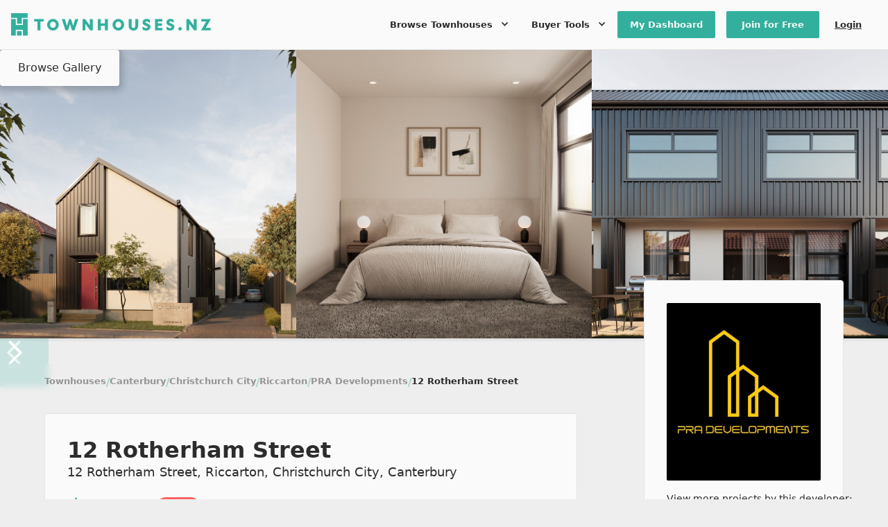

--- FILE ---
content_type: text/html
request_url: https://www.townhouses.nz/projects/12-rotherham-street-pra-developments
body_size: 32876
content:
<!DOCTYPE html><!-- Last Published: Thu Dec 11 2025 23:36:23 GMT+0000 (Coordinated Universal Time) --><html data-wf-domain="www.townhouses.nz" data-wf-page="636aea8ce615be2fb1374de5" data-wf-site="6335370235c0c7b64d14d9fa" data-wf-collection="636aea8ce615be6701374dcc" data-wf-item-slug="12-rotherham-street-pra-developments"><head><meta charset="utf-8"/><title>Sold - 12 Rotherham Street, Riccarton, Christchurch City, Canterbury</title><meta content="Browse 12 Rotherham Street, Riccarton, Christchurch City, Canterbury. Find sale data, property info, specifications, and local Riccarton amenities." name="description"/><meta content="Sold - 12 Rotherham Street, Riccarton, Christchurch City, Canterbury" property="og:title"/><meta content="Browse 12 Rotherham Street, Riccarton, Christchurch City, Canterbury. Find sale data, property info, specifications, and local Riccarton amenities." property="og:description"/><meta content="https://cdn.prod.website-files.com/633a5d7061a7c35ee5895c04/670f07229c32211ee589028e_905c121b-5a4c-48ef-9d10-93a1a08d980f.jpeg" property="og:image"/><meta content="Sold - 12 Rotherham Street, Riccarton, Christchurch City, Canterbury" property="twitter:title"/><meta content="Browse 12 Rotherham Street, Riccarton, Christchurch City, Canterbury. Find sale data, property info, specifications, and local Riccarton amenities." property="twitter:description"/><meta content="https://cdn.prod.website-files.com/633a5d7061a7c35ee5895c04/670f07229c32211ee589028e_905c121b-5a4c-48ef-9d10-93a1a08d980f.jpeg" property="twitter:image"/><meta property="og:type" content="website"/><meta content="summary_large_image" name="twitter:card"/><meta content="width=device-width, initial-scale=1" name="viewport"/><meta content="8gLnqUUwYIutMsRCYbwJtw6uCviCS8VUvilVCTno4rg" name="google-site-verification"/><link href="https://cdn.prod.website-files.com/6335370235c0c7b64d14d9fa/css/townhouses-nz.webflow.shared.d63cbaece.min.css" rel="stylesheet" type="text/css"/><link href="https://fonts.googleapis.com" rel="preconnect"/><link href="https://fonts.gstatic.com" rel="preconnect" crossorigin="anonymous"/><script src="https://ajax.googleapis.com/ajax/libs/webfont/1.6.26/webfont.js" type="text/javascript"></script><script type="text/javascript">WebFont.load({  google: {    families: ["Inter:100,200,300,regular,500,600,700,800,900"]  }});</script><script type="text/javascript">!function(o,c){var n=c.documentElement,t=" w-mod-";n.className+=t+"js",("ontouchstart"in o||o.DocumentTouch&&c instanceof DocumentTouch)&&(n.className+=t+"touch")}(window,document);</script><link href="https://cdn.prod.website-files.com/6335370235c0c7b64d14d9fa/6435f600b03a467b1bc13f4c_TH_Favicon-3232.png" rel="shortcut icon" type="image/x-icon"/><link href="https://cdn.prod.website-files.com/6335370235c0c7b64d14d9fa/6435f606035275994ef30f22_TH_Favicon-3232256.png" rel="apple-touch-icon"/><script async="" src="https://www.googletagmanager.com/gtag/js?id=G-TKFMYSC3N4"></script><script type="text/javascript">window.dataLayer = window.dataLayer || [];function gtag(){dataLayer.push(arguments);}gtag('set', 'developer_id.dZGVlNj', true);gtag('js', new Date());gtag('config', 'G-TKFMYSC3N4');</script><script type="text/javascript">!function(f,b,e,v,n,t,s){if(f.fbq)return;n=f.fbq=function(){n.callMethod?n.callMethod.apply(n,arguments):n.queue.push(arguments)};if(!f._fbq)f._fbq=n;n.push=n;n.loaded=!0;n.version='2.0';n.agent='plwebflow';n.queue=[];t=b.createElement(e);t.async=!0;t.src=v;s=b.getElementsByTagName(e)[0];s.parentNode.insertBefore(t,s)}(window,document,'script','https://connect.facebook.net/en_US/fbevents.js');fbq('init', '247391444379156');fbq('track', 'PageView');</script><!-- Kepla Memberstack Script -->
<script> window.onload = function () { MemberStack.onReady.then(async function(member) { console.log('memberstack is ready, member = ', member) var metadata = await member.getMetaData(); if (metadata.signupAt == null) { console.log('memberstack detected new signup') member.updateMetaData({ signupAt: Date.now() }); window.dataLayer = window.dataLayer || []; window.dataLayer.push({'event': 'new_signup', member_id: member.id }); } }) } </script>

<!-- Google Tag Manager -->
<script>(function(w,d,s,l,i){w[l]=w[l]||[];w[l].push({'gtm.start':
new Date().getTime(),event:'gtm.js'});var f=d.getElementsByTagName(s)[0],
j=d.createElement(s),dl=l!='dataLayer'?'&l='+l:'';j.async=true;j.src=
'https://www.googletagmanager.com/gtm.js?id='+i+dl;f.parentNode.insertBefore(j,f);
})(window,document,'script','dataLayer','GTM-NVSGQCH');</script>
<!-- End Google Tag Manager -->

<!-- Google tag (gtag.js) -->
<script async src="https://www.googletagmanager.com/gtag/js?id=G-TKFMYSC3N4"></script>
<script>
  window.dataLayer = window.dataLayer || [];
  function gtag(){dataLayer.push(arguments);}
  gtag('js', new Date());

  gtag('config', 'G-TKFMYSC3N4');
</script>

<meta name="facebook-domain-verification" content="gikwxkjwm51731m81m94c333ww46a8" />

<!-- Please keep this css code to improve the font quality-->
<style>
  * {
  -webkit-font-smoothing: antialiased;
  -moz-osx-font-smoothing: grayscale;
}
</style>

<script>
  // Exclude paths from running the script
  var excludedPaths = ['/success'];

  // Get the current path
  var currentPath = window.location.pathname;

  // Check if the current path is in the excluded paths
  var isExcluded = excludedPaths.includes(currentPath);

  // Set the location in localStorage only if the current path is not in the list of excluded paths
  if (!isExcluded) {
    // Check if the current path contains '/projects/'
    var isInProjects = currentPath.includes('/projects/');

    if (isInProjects) {
      // Set the location in localStorage if the current path contains '/projects/'
      localStorage.setItem('locat', location.href);
    } else {
      // Clear the 'locat' item from localStorage if the current path does not contain '/projects/'
      localStorage.removeItem('locat');
    }
  }
</script>

<!-- Memberstack webflow package -->
<script data-memberstack-app="app_cl9b2duzn00ib0whbe0su4zwi" src="https://static.memberstack.com/scripts/v1/memberstack.js" type="text/javascript"></script>

<!-- Memberstack Remove Modal Branding -->
<style>
  .ms-modal__footer {
  display: none;
  }
</style>

<!-- Hotjar Tracking Code for https://www.townhouses.nz -->
<script>
    (function(h,o,t,j,a,r){
        h.hj=h.hj||function(){(h.hj.q=h.hj.q||[]).push(arguments)};
        h._hjSettings={hjid:3503021,hjsv:6};
        a=o.getElementsByTagName('head')[0];
        r=o.createElement('script');r.async=1;
        r.src=t+h._hjSettings.hjid+j+h._hjSettings.hjsv;
        a.appendChild(r);
    })(window,document,'https://static.hotjar.com/c/hotjar-','.js?sv=');
</script>
<script
src='//au.fw-cdn.com/20689068/171901.js'
chat='false'>
</script><!-- SO-Framework -->
<script src="https://cdn.shinyobjectlabs.io/libs/framework@0.1.0/framework.js"></script>

<!-- SO-Fetch -->
<script src="https://cdn.shinyobjectlabs.io/libs/fetch@0.0.1/fetch.js"></script>

<!-- [Attributes by Finsweet] Form Submit Actions -->
<script defer src="https://cdn.jsdelivr.net/npm/@finsweet/attributes-formsubmit@1/formsubmit.js"></script>

<!-- [Attributes by Finsweet] CMS Select -->
<script async src="https://cdn.jsdelivr.net/npm/@finsweet/attributes-cmsselect@1/cmsselect.js"></script>

<!-- [Attributes by Finsweet] CMS Load -->
<script async src="https://cdn.jsdelivr.net/npm/@finsweet/attributes-cmsload@1/cmsload.js"></script>

<!-- [Attributes by Finsweet] CMS Filter -->
<script async src="https://cdn.jsdelivr.net/npm/@finsweet/attributes-cmsfilter@1/cmsfilter.js"></script>

<!-- [Attributes by Finsweet] Modal -->
<script async src="https://cdn.jsdelivr.net/npm/@finsweet/attributes-modal@1/modal.js"></script>

<!-- [Attributes by Finsweet] Range Slider -->
<script defer src="https://cdn.jsdelivr.net/npm/@finsweet/attributes-rangeslider@1/rangeslider.js"></script>

<!-- [Attributes by Finsweet] Social Share -->
<script defer src="https://cdn.jsdelivr.net/npm/@finsweet/attributes-socialshare@1/socialshare.js"></script>

<!-- Chart.js Import -->
<script src="https://cdn.jsdelivr.net/npm/chart.js@4.2.1/dist/chart.umd.min.js"></script>
<script src="https://cdn.jsdelivr.net/npm/chartjs-plugin-deferred@2.0.0/dist/chartjs-plugin-deferred.js"></script>

<!-- Custom Map Code - DON'T TOUCH -->
<script src='https://api.mapbox.com/mapbox-gl-js/v2.9.1/mapbox-gl.js'></script>
<link href='https://api.mapbox.com/mapbox-gl-js/v2.9.1/mapbox-gl.css' rel='stylesheet' />

<style>
.mapboxgl-popup-content {
    padding: 0px !important;
    border-radius: 4px;
    overflow: auto;
    box-shadow: 0px 0px 4px 4px #cccccc50;
    width: auto; /* Default width for all screens */

    /* Media query for screens larger than 640px (adjust as needed) */
    @media (min-width: 641px) {
        width: 25rem; /* Set width to 25rem for larger screens */
    }
}
 
.mapboxgl-popup-content>p    {
    color: #1f384d;
    font-size: 16px;
    line-height: 24px;
    margin-left: 0.5em;
    margin-top: 0.5em;
    }
   
.star{
	background-image: url('https://cdn.prod.website-files.com/6335370235c0c7b64d14d9fa/6435f17e528aa502878dc1a5_TH_Dot-Light%20Green.svg');
	background-size: cover;
	width: 20px;
	height: 20px;
	border-radius: 50%;
	cursor: pointer;
  
}

.star.show{
	background-image: url('https://cdn.prod.website-files.com/6335370235c0c7b64d14d9fa/6435f17e528aa502878dc1a5_TH_Dot-Light%20Green.svg');
	background-size: cover;
	width: 20px;
	height: 20px;
	border-radius: 50%;
	cursor: pointer;
}

.location.active{
	background-color: #e4e4e4;
}   
}

</style></head><body class="body-primary"><div class="custom-lightbox"><div class="light_box-container"><img src="https://cdn.prod.website-files.com/plugins/Basic/assets/placeholder.60f9b1840c.svg" loading="lazy" alt="" class="lightbox-image"/></div><a data-w-id="1780a18d-c3f5-7ae8-a966-f76107397db7" href="#" class="close-lightbox">X</a><div class="photo-strip-row"><div class="light_box-collection-wrapper w-dyn-list"><script type="text/x-wf-template" id="wf-template-5a5f858a-801f-b678-f6e0-925e236b3bee">%3Cdiv%20role%3D%22listitem%22%20class%3D%22photo-strip-item%20w-dyn-item%20w-dyn-repeater-item%22%3E%3Cimg%20src%3D%22https%3A%2F%2Fcdn.prod.website-files.com%2F633a5d7061a7c35ee5895c04%2F670f07229c32211ee589028e_905c121b-5a4c-48ef-9d10-93a1a08d980f.jpeg%22%20loading%3D%22lazy%22%20alt%3D%22%22%20class%3D%22photo-strip-thmb%22%2F%3E%3C%2Fdiv%3E</script><div role="list" class="light_box-collection-list w-dyn-items"><div role="listitem" class="photo-strip-item w-dyn-item w-dyn-repeater-item"><img src="https://cdn.prod.website-files.com/633a5d7061a7c35ee5895c04/670f07229c32211ee589028e_905c121b-5a4c-48ef-9d10-93a1a08d980f.jpeg" loading="lazy" alt="" class="photo-strip-thmb"/></div><div role="listitem" class="photo-strip-item w-dyn-item w-dyn-repeater-item"><img src="https://cdn.prod.website-files.com/633a5d7061a7c35ee5895c04/670f07229c32211ee58902a0_fd076c09-764f-4936-b814-be719b3937b3.jpeg" loading="lazy" alt="" class="photo-strip-thmb"/></div><div role="listitem" class="photo-strip-item w-dyn-item w-dyn-repeater-item"><img src="https://cdn.prod.website-files.com/633a5d7061a7c35ee5895c04/670f07229c32211ee58902f8_f9fdc4a0-38e2-470d-99e3-66c21a5a2b05.jpeg" loading="lazy" alt="" class="photo-strip-thmb"/></div><div role="listitem" class="photo-strip-item w-dyn-item w-dyn-repeater-item"><img src="https://cdn.prod.website-files.com/633a5d7061a7c35ee5895c04/670f07239c32211ee5890426_be422d63-020a-46c8-bc52-b45fd3162b5e.jpeg" loading="lazy" alt="" class="photo-strip-thmb"/></div><div role="listitem" class="photo-strip-item w-dyn-item w-dyn-repeater-item"><img src="https://cdn.prod.website-files.com/633a5d7061a7c35ee5895c04/670f07229c32211ee5890297_0d65d568-2021-4758-947f-4f5f120ae91b.jpeg" loading="lazy" alt="" class="photo-strip-thmb"/></div><div role="listitem" class="photo-strip-item w-dyn-item w-dyn-repeater-item"><img src="https://cdn.prod.website-files.com/633a5d7061a7c35ee5895c04/670f07229c32211ee589028b_19b813b3-b65a-45e9-b659-f6f0b8979b29.jpeg" loading="lazy" alt="" class="photo-strip-thmb"/></div><div role="listitem" class="photo-strip-item w-dyn-item w-dyn-repeater-item"><img src="https://cdn.prod.website-files.com/633a5d7061a7c35ee5895c04/670f07229c32211ee58902e6_7a6c1efe-ed01-4077-bd9e-d5455da61a07.jpeg" loading="lazy" alt="" class="photo-strip-thmb"/></div><div role="listitem" class="photo-strip-item w-dyn-item w-dyn-repeater-item"><img src="https://cdn.prod.website-files.com/633a5d7061a7c35ee5895c04/670f07229c32211ee589029a_de119d42-f401-40e6-9f9d-58bf2e7f5a66.jpeg" loading="lazy" alt="" class="photo-strip-thmb"/></div><div role="listitem" class="photo-strip-item w-dyn-item w-dyn-repeater-item"><img src="https://cdn.prod.website-files.com/633a5d7061a7c35ee5895c04/670f07229c32211ee58902b9_a3c56426-e033-4f2c-b804-37d2eb8db72e.jpeg" loading="lazy" alt="" class="photo-strip-thmb"/></div><div role="listitem" class="photo-strip-item w-dyn-item w-dyn-repeater-item"><img src="https://cdn.prod.website-files.com/633a5d7061a7c35ee5895c04/670f07229c32211ee589029d_7c48e0d3-f90d-4499-b3b3-019241ba2603.jpeg" loading="lazy" alt="" class="photo-strip-thmb"/></div><div role="listitem" class="photo-strip-item w-dyn-item w-dyn-repeater-item"><img src="https://cdn.prod.website-files.com/633a5d7061a7c35ee5895c04/670f07229c32211ee5890288_ad127014-f929-4dff-bf92-cda327048e69.jpeg" loading="lazy" alt="" class="photo-strip-thmb"/></div></div><div class="w-dyn-hide w-dyn-empty"><div>No items found.</div></div></div></div></div><div class="page-wrapper"><div class="global-styles w-embed"><style>

/* Get rid of top margin on first element in any rich text element */
.w-richtext > :not(div):first-child, .w-richtext > div:first-child > :first-child {
  margin-top: 0 !important;
}

/* Get rid of bottom margin on last element in any rich text element */
.w-richtext>:last-child, .w-richtext ol li:last-child, .w-richtext ul li:last-child {
	margin-bottom: 0 !important;
}

/* 
Make the following elements inherit typography styles from the parent and not have hardcoded values. 
Important: You will not be able to style for example "All Links" in Designer with this CSS applied.
Uncomment this CSS to use it in the project. Leave this message for future hand-off.
*/
/*
a,
.w-input,
.w-select,
.w-tab-link,
.w-nav-link,
.w-dropdown-btn,
.w-dropdown-toggle,
.w-dropdown-link {
  color: inherit;
  text-decoration: inherit;
  font-size: inherit;
}
*/

/* Prevent all click and hover interaction with an element */
.pointer-events-off {
	pointer-events: none;
}

/* Enables all click and hover interaction with an element */
.pointer-events-on {
  pointer-events: auto;
}

/* Snippet enables you to add class of div-square which creates and maintains a 1:1 dimension of a div.*/
.div-square::after {
  content: "";
  display: block;
  padding-bottom: 100%;
}

/*Hide focus outline for main content element*/
    main:focus-visible {
    outline: -webkit-focus-ring-color auto 0px;
}

/* Make sure containers never lose their center alignment*/
.container-medium, .container-small, .container-large {
  margin-right: auto !important;
  margin-left: auto !important;
}

/*Reset selects, buttons, and links styles*/
.w-input, .w-select, a {
color: inherit;
text-decoration: inherit;
font-size: inherit;
}

/*Apply "..." after 3 lines of text */
.text-style-3lines {
    display: -webkit-box;
    overflow: hidden;
    -webkit-line-clamp: 3;
    -webkit-box-orient: vertical;
}

/* Apply "..." after 2 lines of text */
.text-style-2lines {
    display: -webkit-box;
    overflow: hidden;
    -webkit-line-clamp: 2;
    -webkit-box-orient: vertical;
}
/* Apply "..." at 100% width */
.truncate-width { 
		width: 100%; 
    white-space: nowrap; 
    overflow: hidden; 
    text-overflow: ellipsis; 
}
/* Removes native scrollbar */
.no-scrollbar {
    -ms-overflow-style: none;  // IE 10+
    overflow: -moz-scrollbars-none;  // Firefox
}

.no-scrollbar::-webkit-scrollbar {
    display: none; // Safari and Chrome
}

/* Adds inline flex display */
.display-inlineflex {
  display: inline-flex;
}

/* These classes are never overwritten */
.hide {
  display: none !important;
}

@media screen and (max-width: 991px), 
  @media screen and (max-width: 767px), 
  @media screen and (max-width: 479px){
    .hide, .hide-tablet{
      display: none !important;
    }
  }
  @media screen and (max-width: 767px)
    .hide-mobile-landscape{
      display: none !important;
    }
  }
  @media screen and (max-width: 479px)
    .hide-mobile{
      display: none !important;
    }
  }
 
.margin-0 {
  margin: 0rem !important;
}
  
.padding-0 {
  padding: 0rem !important;
}

.spacing-clean {
padding: 0rem !important;
margin: 0rem !important;
}

.margin-top {
  margin-right: 0rem !important;
  margin-bottom: 0rem !important;
  margin-left: 0rem !important;
}

.padding-top {
  padding-right: 0rem !important;
  padding-bottom: 0rem !important;
  padding-left: 0rem !important;
}
  
.margin-right {
  margin-top: 0rem !important;
  margin-bottom: 0rem !important;
  margin-left: 0rem !important;
}

.padding-right {
  padding-top: 0rem !important;
  padding-bottom: 0rem !important;
  padding-left: 0rem !important;
}

.margin-bottom {
  margin-top: 0rem !important;
  margin-right: 0rem !important;
  margin-left: 0rem !important;
}

.padding-bottom {
  padding-top: 0rem !important;
  padding-right: 0rem !important;
  padding-left: 0rem !important;
}

.margin-left {
  margin-top: 0rem !important;
  margin-right: 0rem !important;
  margin-bottom: 0rem !important;
}
  
.padding-left {
  padding-top: 0rem !important;
  padding-right: 0rem !important;
  padding-bottom: 0rem !important;
}
  
.margin-horizontal {
  margin-top: 0rem !important;
  margin-bottom: 0rem !important;
}

.padding-horizontal {
  padding-top: 0rem !important;
  padding-bottom: 0rem !important;
}

.margin-vertical {
  margin-right: 0rem !important;
  margin-left: 0rem !important;
}
  
.padding-vertical {
  padding-right: 0rem !important;
  padding-left: 0rem !important;
}

</style></div><div data-collapse="medium" data-animation="default" data-duration="400" fs-scrolldisable-element="smart-nav" data-easing="ease" data-easing2="ease" role="banner" class="navbar background-color-primary w-nav"><div class="navbar1_container"><a href="/" class="navbar1_logo-link w-nav-brand"><img src="https://cdn.prod.website-files.com/6335370235c0c7b64d14d9fa/6435ed22a785944b3083455e_TH_Logo-Wordmark-Peach01.svg" loading="lazy" width="Auto" alt="" class="logo-image"/></a><nav role="navigation" class="navbar1_menu is-page-height-tablet w-nav-menu"><div data-hover="true" data-delay="200" class="navbar1_menu-dropdown w-dropdown"><div class="navbar1_dropdown-toggle text-color-white w-dropdown-toggle"><div class="dropdown-icon w-icon-dropdown-toggle"></div><div>Browse Townhouses</div></div><nav class="navbar1_dropdown-list text-color-white w-dropdown-list"><a href="/map" class="navbar1_dropdown-link w-dropdown-link">All Townhouses (Map)</a><a href="https://townhouses.nz/map?region=Auckland" class="navbar1_dropdown-link w-dropdown-link">Auckland Townhouses</a><a href="https://townhouses.nz/map?region=Wellington" class="navbar1_dropdown-link w-dropdown-link">Wellington Townhouses</a><a href="https://townhouses.nz/map?region=Canterbury" class="navbar1_dropdown-link w-dropdown-link">Canterbury Townhouses</a><a href="https://townhouses.nz/map?region=Bay+of+Plenty" class="navbar1_dropdown-link w-dropdown-link">Tauranga Townhouses</a><a href="https://townhouses.nz/map?region=Otago" class="navbar1_dropdown-link w-dropdown-link">Otago Townhouses</a></nav></div><div data-hover="true" data-delay="200" class="navbar1_menu-dropdown w-dropdown"><div class="navbar1_dropdown-toggle text-color-white w-dropdown-toggle"><div class="dropdown-icon w-icon-dropdown-toggle"></div><div>Buyer Tools</div></div><nav class="navbar1_dropdown-list text-color-white w-dropdown-list"><a href="/compare" class="navbar1_dropdown-link w-dropdown-link">Townhouse Comparison Tool</a><a href="/developer-directory" class="navbar1_dropdown-link w-dropdown-link">Developer Directory</a><a href="/sales-agencies" class="navbar1_dropdown-link w-dropdown-link">Find a Salesperson</a></nav></div><a href="/developer-directory" class="navbar1_link hide w-nav-link">Developer Directory</a><a href="/sales-agencies" class="navbar1_link hide w-nav-link">Find a Salesperson</a><a href="/account/dashboard" data-ms-content="account" class="navbar1_link user-dashboard w-nav-link">My Dashboard</a><a href="/account/dashboard" data-ms-content="members" class="navbar1_link user-dashboard hide w-nav-link">My Dashboard</a><div data-ms-content="!no-plan" class="no-plan"><a href="https://townhouses.app" data-ms-content="members" target="_blank" class="navbar1_link user-dashboard w-nav-link">My Portal</a></div><div data-ms-content="no-plan" class="no-plan hide"><a href="#" data-ms-content="no-plan" class="navbar1_link user-dashboard w-nav-link">Plans &amp; Pricing</a></div><div class="navbar1_menu-buttons"><a data-ms-content="!members" href="/signup" class="button is-small is-signup w-button">Join for Free</a><a data-ms-content="!members" data-ms-modal="login" href="#" class="button is-small is-login w-button">Login</a><a data-ms-content="members" data-ms-action="logout" href="#" class="button is-small is-logout w-button">Logout</a><a data-ms-content="account" data-ms-action="logout" href="#" class="button is-small is-logout w-button">Logout</a></div></nav><div class="navbar1_menu-button w-nav-button"><div class="menu-icon1"><div class="menu-icon1_line-top"></div><div class="menu-icon1_line-middle"><div class="menu-icon_line-middle-inner"></div></div><div class="menu-icon1_line-bottom"></div></div></div></div></div><div class="main-wrapper"><div class="project_banner-not-set margin-bottom margin-medium w-condition-invisible"><div class="banner_not-set-block"><img src="https://cdn.prod.website-files.com/633a5d7061a7c35ee5895c04/670f07229c32211ee589028e_905c121b-5a4c-48ef-9d10-93a1a08d980f.jpeg" loading="lazy" alt="" class="banner_not-set-image"/></div><div class="banner_not-set-heading"><div class="text-size-regular text-weight-semibold w-condition-invisible">Project Coming Soon...</div><div class="text-size-regular text-weight-semibold">No Images Available</div></div></div><div class="section_header-property margin-bottom margin-medium"><div class="padding-0"><div class="container-large no-margin"><div class="gallery_button-section mobile-hide"><a href="#image-gallery" class="button alt gallery-version w-button">Browse Gallery</a></div><div class="padding-0"><div data-delay="4000" data-animation="slide" class="gallery_banner w-slider" data-autoplay="false" data-easing="ease" data-hide-arrows="false" data-disable-swipe="false" data-autoplay-limit="0" data-nav-spacing="3" data-duration="500" data-infinite="true" id="MultiImageSlider"><div class="gallery_banner-mask w-slider-mask"><div class="slide w-slide"></div><div class="slide w-slide"></div><div class="slide w-slide"></div><div class="slide w-slide"></div><div class="slide w-slide"></div><div class="slide w-slide"></div><div class="slide w-slide"></div><div class="slide w-slide"></div><div class="slide w-slide"></div><div class="slide w-slide"></div><div class="slide w-slide"></div><div class="slide w-slide"></div><div class="slide w-slide"></div><div class="slide w-slide"></div><div class="slide w-slide"></div><div class="slide w-slide"></div><div class="slide w-slide"></div><div class="slide w-slide"></div><div class="slide w-slide"></div><div class="slide w-slide"></div><div class="slide w-slide"></div><div class="slide w-slide"></div><div class="slide w-slide"></div><div class="slide w-slide"></div><div class="slide w-slide"></div></div><div class="gallery_banner-leftarrow w-slider-arrow-left"><div class="gallery_banner-leftarrow-icon w-icon-slider-left"></div></div><div class="gallery_banner-leftarrow w-slider-arrow-right"><div class="gallery_banner-leftarrow-icon w-icon-slider-right"></div></div><div class="slide-nav hide w-slider-nav w-round"></div></div><div id="MultiImageCollectionWrapper" class="hide w-dyn-list"><script type="text/x-wf-template" id="wf-template-090024c7-15b2-de54-b27f-c1654c659f85">%3Cdiv%20style%3D%22background-image%3Aurl(%26quot%3Bhttps%3A%2F%2Fcdn.prod.website-files.com%2F633a5d7061a7c35ee5895c04%2F670f07229c32211ee589028e_905c121b-5a4c-48ef-9d10-93a1a08d980f.jpeg%26quot%3B)%22%20role%3D%22listitem%22%20class%3D%22w-dyn-item%20w-dyn-repeater-item%22%3E%3C%2Fdiv%3E</script><div role="list" class="w-dyn-items"><div style="background-image:url(&quot;https://cdn.prod.website-files.com/633a5d7061a7c35ee5895c04/670f07229c32211ee589028e_905c121b-5a4c-48ef-9d10-93a1a08d980f.jpeg&quot;)" role="listitem" class="w-dyn-item w-dyn-repeater-item"></div><div style="background-image:url(&quot;https://cdn.prod.website-files.com/633a5d7061a7c35ee5895c04/670f07229c32211ee58902a0_fd076c09-764f-4936-b814-be719b3937b3.jpeg&quot;)" role="listitem" class="w-dyn-item w-dyn-repeater-item"></div><div style="background-image:url(&quot;https://cdn.prod.website-files.com/633a5d7061a7c35ee5895c04/670f07229c32211ee58902f8_f9fdc4a0-38e2-470d-99e3-66c21a5a2b05.jpeg&quot;)" role="listitem" class="w-dyn-item w-dyn-repeater-item"></div><div style="background-image:url(&quot;https://cdn.prod.website-files.com/633a5d7061a7c35ee5895c04/670f07239c32211ee5890426_be422d63-020a-46c8-bc52-b45fd3162b5e.jpeg&quot;)" role="listitem" class="w-dyn-item w-dyn-repeater-item"></div><div style="background-image:url(&quot;https://cdn.prod.website-files.com/633a5d7061a7c35ee5895c04/670f07229c32211ee5890297_0d65d568-2021-4758-947f-4f5f120ae91b.jpeg&quot;)" role="listitem" class="w-dyn-item w-dyn-repeater-item"></div><div style="background-image:url(&quot;https://cdn.prod.website-files.com/633a5d7061a7c35ee5895c04/670f07229c32211ee589028b_19b813b3-b65a-45e9-b659-f6f0b8979b29.jpeg&quot;)" role="listitem" class="w-dyn-item w-dyn-repeater-item"></div><div style="background-image:url(&quot;https://cdn.prod.website-files.com/633a5d7061a7c35ee5895c04/670f07229c32211ee58902e6_7a6c1efe-ed01-4077-bd9e-d5455da61a07.jpeg&quot;)" role="listitem" class="w-dyn-item w-dyn-repeater-item"></div><div style="background-image:url(&quot;https://cdn.prod.website-files.com/633a5d7061a7c35ee5895c04/670f07229c32211ee589029a_de119d42-f401-40e6-9f9d-58bf2e7f5a66.jpeg&quot;)" role="listitem" class="w-dyn-item w-dyn-repeater-item"></div><div style="background-image:url(&quot;https://cdn.prod.website-files.com/633a5d7061a7c35ee5895c04/670f07229c32211ee58902b9_a3c56426-e033-4f2c-b804-37d2eb8db72e.jpeg&quot;)" role="listitem" class="w-dyn-item w-dyn-repeater-item"></div><div style="background-image:url(&quot;https://cdn.prod.website-files.com/633a5d7061a7c35ee5895c04/670f07229c32211ee589029d_7c48e0d3-f90d-4499-b3b3-019241ba2603.jpeg&quot;)" role="listitem" class="w-dyn-item w-dyn-repeater-item"></div><div style="background-image:url(&quot;https://cdn.prod.website-files.com/633a5d7061a7c35ee5895c04/670f07229c32211ee5890288_ad127014-f929-4dff-bf92-cda327048e69.jpeg&quot;)" role="listitem" class="w-dyn-item w-dyn-repeater-item"></div></div><div class="w-dyn-hide w-dyn-empty"><div>No items found.</div></div></div></div></div></div></div><div class="section_property-details-wrapper margin-bottom margin-medium"><div class="padding-global padding_mobile-small"><div class="container-large"><div class="_12_coloumns margin-bottom margin-small"><div class="desktop_8-coloumn max-width-full-tablet"><div class="breadcrumbs_wrapper"><div class="breadcrumbs_container"><a href="/map" class="breadcrumbs_category">Townhouses</a><div class="breadcrumbs_divider-div"><div class="breadcrumbs_divider">/</div></div><a href="/regions/canterbury-new-zealand" class="breadcrumbs_category">Canterbury</a><div class="breadcrumbs_divider-div"><div class="breadcrumbs_divider">/</div></div><a href="/cities/christchurch-city-canterbury" class="breadcrumbs_category">Christchurch City</a><div class="breadcrumbs_divider-div"><div class="breadcrumbs_divider">/</div></div><a href="/suburbs/riccarton-canterbury-christchurch-city" class="breadcrumbs_category">Riccarton</a><div class="breadcrumbs_divider-div"><div class="breadcrumbs_divider">/</div></div><a href="/developers/pra-developments" class="breadcrumbs_category">PRA Developments</a><div class="breadcrumbs_divider-div"><div class="breadcrumbs_divider">/</div></div><a href="/projects/12-rotherham-street-pra-developments" aria-current="page" class="breadcrumbs_category w--current">12 Rotherham Street</a><a href="/projects/12-rotherham-street-pra-developments" aria-current="page" class="breadcrumbs_category w-condition-invisible w--current">Coming Soon</a></div></div><div class="project_content-block margin-bottom margin-small position-relative"><div class="project_content margin-bottom margin-small"><h1 class="property-name heading-style-h4">12 Rotherham Street</h1><h1 class="property-name heading-style-h4 w-condition-invisible">Coming Soon...</h1><h2 class="text-size-medium text-weight-medium w-condition-invisible">Enquire to reveal this project&#x27;s information.</h2><h2 class="text-size-medium text-weight-medium">12 Rotherham Street, Riccarton, Christchurch City, Canterbury</h2></div><div class="project_content"><div class="project_content-detailshorizontal margin-bottom margin-xsmall"><div class="project_content-details-icon margin-right margin-xxsmall w-embed"><svg xmlns="http://www.w3.org/2000/svg" class="icon icon-tabler icon-tabler-bolt" width="24" height="24" viewBox="0 0 24 24" stroke-width="1.5" stroke="#32b09d" fill="none" stroke-linecap="round" stroke-linejoin="round">
  <path stroke="none" d="M0 0h24v24H0z" fill="none"/>
  <path d="M13 3l0 7l6 0l-8 11l0 -7l-6 0l8 -11" />
</svg></div><div class="project_content-textblock"><div class="text-size-small">Project Status</div><div class="text-size-small text-weight-semibold sold-out-label">Sold Out</div><div style="background-color:#ff6363" class="spec_label"><div class="available_units-wrapper"><div fs-countitems-element="value" class="text-size-small text-weight-semibold text-color-white">Sold</div></div></div></div></div><div class="project_content-detailshorizontal margin-bottom margin-xsmall w-condition-invisible"><div class="project_content-details-icon margin-right margin-xxsmall w-condition-invisible w-embed"><svg xmlns="http://www.w3.org/2000/svg" class="icon icon-tabler icon-tabler-coin" width="24" height="24" viewBox="0 0 24 24" stroke-width="1.5" stroke="#32b09d" fill="none" stroke-linecap="round" stroke-linejoin="round">
  <path stroke="none" d="M0 0h24v24H0z" fill="none"/>
  <circle cx="12" cy="12" r="9" />
  <path d="M14.8 9a2 2 0 0 0 -1.8 -1h-2a2 2 0 0 0 0 4h2a2 2 0 0 1 0 4h-2a2 2 0 0 1 -1.8 -1" />
  <path d="M12 6v2m0 8v2" />
</svg></div><div class="project_content-textblock w-condition-invisible"><div class="text-size-small">Pricing</div><div class="spec_label"><div class="text-size-small text-weight-semibold w-embed">Starting from $<span id="project-pricing-from">0</span></div></div></div><div class="project_content-textblock"><div class="spec_label red"><div class="text-size-small text-weight-semibold">Sold</div></div></div><div class="project_content-textblock w-condition-invisible"><div class="spec_label"><div class="text-size-small text-weight-semibold">Price by Negotiation</div></div></div></div><div class="project_content-detailshorizontal margin-bottom margin-xsmall"><div class="project_content-details-icon margin-right margin-xxsmall w-embed"><svg xmlns="http://www.w3.org/2000/svg" class="icon icon-tabler icon-tabler-building-community" width="24" height="24" viewBox="0 0 24 24" stroke-width="1.5" stroke="#32b09d" fill="none" stroke-linecap="round" stroke-linejoin="round">
  <path stroke="none" d="M0 0h24v24H0z" fill="none"/>
  <path d="M8 9l5 5v7h-5v-4m0 4h-5v-7l5 -5m1 1v-6a1 1 0 0 1 1 -1h10a1 1 0 0 1 1 1v17h-8" />
  <line x1="13" y1="7" x2="13" y2="7.01" />
  <line x1="17" y1="7" x2="17" y2="7.01" />
  <line x1="17" y1="11" x2="17" y2="11.01" />
  <line x1="17" y1="15" x2="17" y2="15.01" />
</svg></div><div class="project_content-textblock"><div class="text-size-small">Available Townhouses</div><div class="text-size-small text-weight-semibold sold-out-label">Sold Out</div><div class="spec_label"><div class="available_units-wrapper"><div fs-countitems-element="value" class="text-size-small text-weight-semibold">0</div><div fs-countitems-element="value" class="text-size-small">out of</div><div fs-countitems-element="value" class="text-size-small text-weight-semibold">5</div></div></div></div></div><div class="project_content-detailshorizontal margin-bottom margin-xsmall"><div class="project_content-details-icon margin-right margin-xxsmall w-embed"><svg xmlns="http://www.w3.org/2000/svg" class="icon icon-tabler icon-tabler-bed" width="24" height="24" viewBox="0 0 24 24" stroke-width="1.5" stroke="#32b09d" fill="none" stroke-linecap="round" stroke-linejoin="round">
  <path stroke="none" d="M0 0h24v24H0z" fill="none"/>
  <path d="M3 7v11m0 -4h18m0 4v-8a2 2 0 0 0 -2 -2h-8v6" />
  <circle cx="7" cy="10" r="1" />
</svg></div><div class="project_content-textblock"><div class="text-size-small">Bedrooms</div><div class="spec_label"><div data-value-max="2" data-value-min="2" class="project_content-meta"><div class="text-size-small text-weight-semibold">2</div><div class="text-size-small text-weight-semibold">-</div><div class="text-size-small text-weight-semibold">2</div></div></div></div></div><div class="project_content-detailshorizontal margin-bottom margin-xsmall"><div class="project_content-details-icon margin-right margin-xxsmall w-embed"><svg xmlns="http://www.w3.org/2000/svg" class="icon icon-tabler icon-tabler-bath" width="24" height="24" viewBox="0 0 24 24" stroke-width="1.5" stroke="#32b09d" fill="none" stroke-linecap="round" stroke-linejoin="round">
  <path stroke="none" d="M0 0h24v24H0z" fill="none"/>
  <path d="M4 12h16a1 1 0 0 1 1 1v3a4 4 0 0 1 -4 4h-10a4 4 0 0 1 -4 -4v-3a1 1 0 0 1 1 -1z" />
  <path d="M6 12v-7a2 2 0 0 1 2 -2h3v2.25" />
  <path d="M4 21l1 -1.5" />
  <path d="M20 21l-1 -1.5" />
</svg></div><div class="project_content-textblock"><div class="text-size-small">Bathrooms</div><div class="spec_label"><div data-value-max="1.5" data-value-min="1.5" class="project_content-meta"><div class="text-size-small text-weight-semibold">1.5</div><div class="text-size-small text-weight-semibold">-</div><div class="text-size-small text-weight-semibold">1.5</div></div></div></div></div><div class="project_content-detailshorizontal margin-bottom margin-xsmall"><div class="project_content-details-icon margin-right margin-xxsmall w-embed"><svg xmlns="http://www.w3.org/2000/svg" class="icon icon-tabler icon-tabler-parking" width="24" height="24" viewBox="0 0 24 24" stroke-width="1.5" stroke="#32b09d" fill="none" stroke-linecap="round" stroke-linejoin="round">
  <path stroke="none" d="M0 0h24v24H0z" fill="none"/>
  <path d="M3 3m0 2a2 2 0 0 1 2 -2h14a2 2 0 0 1 2 2v14a2 2 0 0 1 -2 2h-14a2 2 0 0 1 -2 -2z" />
  <path d="M9 16v-8h4a2 2 0 0 1 0 4h-4" />
</svg></div><div class="project_content-textblock"><div class="text-size-small">Parking</div><div class="w-dyn-list"><div role="list" class="project_spec-flex w-dyn-items"><div role="listitem" class="spec_label w-dyn-item"><div class="text-size-small text-weight-semibold">Street Parking</div></div><div role="listitem" class="spec_label w-dyn-item"><div class="text-size-small text-weight-semibold">Open Parking</div></div></div></div></div></div><div class="project_content-detailshorizontal margin-bottom margin-xsmall"><div class="project_content-details-icon margin-right margin-xxsmall w-embed"><svg xmlns="http://www.w3.org/2000/svg" class="icon icon-tabler icon-tabler-calendar-stats" width="24" height="24" viewBox="0 0 24 24" stroke-width="1.5" stroke="#32b09d" fill="none" stroke-linecap="round" stroke-linejoin="round">
  <path stroke="none" d="M0 0h24v24H0z" fill="none"/>
  <path d="M11.795 21h-6.795a2 2 0 0 1 -2 -2v-12a2 2 0 0 1 2 -2h12a2 2 0 0 1 2 2v4" />
  <path d="M18 14v4h4" />
  <circle cx="18" cy="18" r="4" />
  <path d="M15 3v4" />
  <path d="M7 3v4" />
  <path d="M3 11h16" />
</svg></div><div><div class="project_content-textblock w-condition-invisible"><div class="text-size-small">Estimated Completion Date</div><div class="spec_label"><div class="text-size-small text-weight-semibold">Q1 2024</div></div><div class="spec_label w-condition-invisible"><div class="text-size-small text-weight-semibold">TBC</div></div></div></div><div class="project_content-textblock w-condition-invisible"><div class="text-size-small">Project was Completed</div><div class="spec_label"><div class="text-size-small text-weight-semibold">Q1 2024</div><div class="text-size-small text-weight-semibold w-condition-invisible">Unspecified</div></div></div><div class="project_content-textblock"><div class="text-size-small">Completion Date</div><div class="spec_label"><div class="text-size-small text-weight-semibold">Q1 2024</div></div><div class="spec_label w-condition-invisible"><div class="text-size-small text-weight-semibold">Unspecified</div></div></div></div><a href="https://www.townhouses.nz/compare?development=12+Rotherham+Street" class="button is-primary alt w-button">Compare Project</a></div><div id="saveComponent" x-on:mounted="mounted($store)" class="component"><div data-ms-content="account" class="save_townhouse-wrapper"><div x-text="is_saved ? &#x27;Saved&#x27; : &#x27;Save the townhouse&#x27;" class="text-size-tiny text-color-grey">Save this townhouse</div><div class="save_button-form-block w-form"><form id="wf-form-Switch-Form" name="wf-form-Switch-Form" data-name="Switch Form" method="get" class="like_form" data-wf-page-id="636aea8ce615be2fb1374de5" data-wf-element-id="a914fed6-1d8e-af87-fe7d-b3ff5cbb409b"><label data-ms-content="account" class="w-checkbox toggle-button-wrapper"><div class="w-checkbox-input w-checkbox-input--inputType-custom toggle-button"></div><input name="Switch-2" data-name="Switch 2" x-on:change="toggleSaved($store, $el.checked)" type="checkbox" id="Switch-2" x-bind:checked="is_saved" style="opacity:0;position:absolute;z-index:-1"/><span class="toggle-button_label w-form-label" for="Switch-2">Save</span></label></form><div class="w-form-done"><div>Thank you! Your submission has been received!</div></div><div class="w-form-fail"><div>Oops! Something went wrong while submitting the form.</div></div></div></div><div class="w-embed w-script"><script>
	const airtable_id = 'recS1c3VjJQbTVcuc'
	const isSavedEndpoint = 'https://live.api-server.io/run/v1/64366d4d0e354e64a69e66c3?id=' + airtable_id
	const saveEndpoint = 'https://live.api-server.io/run/v1/64366d4b27395ea6f4713f6b';
	const unsaveProject	= 'https://live.api-server.io/run/v1/64368df127395ea6f4714019';

  const saveComponentStore = {
    is_saving: false,
    is_saved: false,
    saved_record_id: null
  };

  async function mounted(store) {
    const member = await window.$memberstackDom.getCurrentMember()

    // Exit if the user is not logged in
    if (!member.data) {
      return
    }

    // Use the Fetch API to make a GET request to a specific URL
    fetch(isSavedEndpoint, {
      headers: {
        'Content-type': 'application/json; charset=UTF-8',
        'Authorization': 'Bearer ' + $memberstackDom.getMemberCookie()
      }})
      .then((response) => {
      // Check if the response was OK
      if (!response.ok) {
        // If not, throw an error
        throw new Error('Network response was not OK');
      }
      // If the response was OK, parse the response as JSON
      return response.json();
    })
      .then((data) => {
      // Log the response
      store.saved_record_id = data.id
      store.is_saved = store.saved_record_id ? true : false
      console.log(data.detail)
    })
      .catch((error) => {
      // Log any network errors that occur
      console.error('There has been a problem with your fetch operation:', error);
    });
  }

  function toggleSaved(store, save) {
    if (save) {
      saveItem(store)
    } else {
      unsaveItem(store)
    }
  }


  function saveItem(store) {
    store.is_saved = true
    store.is_saving = true

    // Use the Fetch API to make a POST request to a specific URL
    fetch(saveEndpoint, {
      method: 'POST',
      body: JSON.stringify({
        id: airtable_id
      }),
      headers: {
        'Content-type': 'application/json; charset=UTF-8',
        'Authorization': 'Bearer ' + $memberstackDom.getMemberCookie()
      },
    })
      .then((response) => {
      // Check if the response was OK
      if (!response.ok) {
        // If not, throw an error
        throw new Error('Network response was not OK');
      }
      // If the response was OK, parse the response as JSON
      return response.json();
    })
      .then((data) => {
      // Log the response
      store.saved_record_id = data.id
    })
      .catch((error) => {
      // Log any network errors that occur
      store.is_saved = false
      console.error('There has been a problem with your fetch operation:', error);
    })
      .finally(() => {
      store.is_saving = false;
    });
  }

  function unsaveItem(store) {
    store.is_saved = false
    store.is_saving = true

    // Use the Fetch API to make a POST request to a specific URL
    fetch(unsaveProject, {
      method: 'POST',
      body: JSON.stringify({
        id: store.saved_record_id
      }),
      headers: {
        'Content-type': 'application/json; charset=UTF-8',
        'Authorization': 'Bearer ' + $memberstackDom.getMemberCookie()
      },
    })
      .then((response) => {
      // Check if the response was OK
      if (!response.ok) {
        // If not, throw an error
        throw new Error('Network response was not OK');
      }
      // If the response was OK, parse the response as JSON
      return response.json();
    })
      .then((data) => {
      // Log the response
      store.saved_record_id = null;
      store.is_saving = true
    })
      .catch((error) => {
      // Log any network errors that occur
      store.is_saved = false
      console.error('There has been a problem with your fetch operation:', error);
    })
      .finally(() => {
      store.is_saving = false;
    });
  }

  $app.createComponent('save_component', saveComponentStore).mount('#saveComponent');

</script></div></div></div><div class="project_content-block margin-bottom margin-small"><div class="project_content margin-bottom margin-small w-condition-invisible"><div id="embed-h2" class="html-embed_heading w-embed"><style>
  #embed-h2 {
    font-size: 1.25rem;
    line-height: 1.2;
  }
  
  @media (max-width: 991px) {
    #embed-h2 {
      font-size: 1.125rem;
      line-height: 1.2;
    }
  }
  
  @media (max-width: 767px) {
    #embed-h2 {
      font-size: 1.125rem;
      line-height: 1.2rem;
    }
  }
</style>

<h2 id="embed-h2">12 Rotherham Street Selling Now. Enquire Today.</h2></div><div id="embed-h2" class="html-embed_heading w-condition-invisible w-embed"><style>
  #embed-h2 {
    font-size: 1.25rem;
    line-height: 1.2;
  }
  
  @media (max-width: 991px) {
    #embed-h2 {
      font-size: 1.125rem;
      line-height: 1.2;
    }
  }
  
  @media (max-width: 767px) {
    #embed-h2 {
      font-size: 1.125rem;
      line-height: 1.2rem;
    }
  }
</style>

<h2 id="embed-h2">New Townhouses Coming Soon...</h2></div></div><div id="embed-h2" class="html-embed_heading margin-bottom margin-small w-embed"><style>
  #embed-h2 {
    font-size: 1.25rem;
    line-height: 1.2;
  }
  
  @media (max-width: 991px) {
    #embed-h2 {
      font-size: 1.125rem;
      line-height: 1.2;
    }
  }
  
  @media (max-width: 767px) {
    #embed-h2 {
      font-size: 1.125rem;
      line-height: 1.2rem;
    }
  }
</style>

<h2 id="embed-h2">12 Rotherham Street is a Sold out development.</h2></div><div class="project_content margin-0"><div class="text-size-regular w-richtext"><p>This new townhouse development in Riccarton offers a perfect balance between convenience and comfort. With a central location, you will have easy access to a range of amenities and services, including shopping centres, schools, and public transportation. Whether you’re looking for a quick commute to work or a fun day out with family and friends, you’ll find everything you need close by.</p>
<p>The townhouses themselves are designed with modern living in mind, with low-maintenance finishes, spacious interiors, and ample storage. Quality fittings and appliances, two or three spacious bedrooms, fully tiled bathroom, with living space opening out onto a private patio. You simply cannot go wrong with this.</p>
<p>Including off-street parking, this townhouse has all the space you need to relax, entertain and feel at home.</p>
<p>Christchurch has been through some massive changes in the past few years, which is why we believe it’s a place of transformation where change and innovation have been embraced. Creating a strong economy, a vibrant to visit and an amazing place to live.</p>
<p>So, if you’re looking for a new home that combines practicality and style, this PRA development in Riccarton is a perfect choice. Don’t miss this opportunity to secure a brand-new, low-maintenance townhouse in one of Christchurch’s most sought-after suburbs.</p>
</div><div class="text-size-regular w-condition-invisible w-richtext"><p>Enquire now for early access to this development&#x27;s info pack.</p></div></div></div><div class="articles_page-meta-data padding-vertical padding-xsmall align-horizontal-center margin-bottom margin-small"><div class="flex_inbetween align-vertical-centre-left align-horizontal-center padding-horizontal padding-small"><div class="text-size-tiny text-weight-semibold">Share this project with friends</div></div><div class="flex_inbetween padding-horizontal padding-small"><div class="social_icon-group"><a fs-socialshare-element="facebook" href="#" class="social_icon padding-tiny padding-bottom-0 w-inline-block"><div class="w-embed"><svg xmlns="http://www.w3.org/2000/svg" class="icon icon-tabler icon-tabler-brand-facebook" width="24" height="24" viewBox="0 0 24 24" stroke-width="1.5" stroke="#32b09d" fill="none" stroke-linecap="round" stroke-linejoin="round">
  <path stroke="none" d="M0 0h24v24H0z" fill="none"/>
  <path d="M7 10v4h3v7h4v-7h3l1 -4h-4v-2a1 1 0 0 1 1 -1h3v-4h-3a5 5 0 0 0 -5 5v2h-3" />
</svg></div></a><a fs-socialshare-element="LinkedIn" href="#" class="social_icon padding-tiny padding-bottom-0 w-inline-block"><div class="w-embed"><svg xmlns="http://www.w3.org/2000/svg" class="icon icon-tabler icon-tabler-brand-linkedin" width="24" height="24" viewBox="0 0 24 24" stroke-width="1.5" stroke="#32b09d" fill="none" stroke-linecap="round" stroke-linejoin="round">
  <path stroke="none" d="M0 0h24v24H0z" fill="none"/>
  <rect x="4" y="4" width="16" height="16" rx="2" />
  <line x1="8" y1="11" x2="8" y2="16" />
  <line x1="8" y1="8" x2="8" y2="8.01" />
  <line x1="12" y1="16" x2="12" y2="11" />
  <path d="M16 16v-3a2 2 0 0 0 -4 0" />
</svg></div></a><a fs-socialshare-element="twitter" href="#" class="social_icon padding-tiny padding-bottom-0 w-inline-block"><div class="w-embed"><svg xmlns="http://www.w3.org/2000/svg" class="icon icon-tabler icon-tabler-brand-twitter" width="24" height="24" viewBox="0 0 24 24" stroke-width="1.5" stroke="#32b09d" fill="none" stroke-linecap="round" stroke-linejoin="round">
  <path stroke="none" d="M0 0h24v24H0z" fill="none"/>
  <path d="M22 4.01c-1 .49 -1.98 .689 -3 .99c-1.121 -1.265 -2.783 -1.335 -4.38 -.737s-2.643 2.06 -2.62 3.737v1c-3.245 .083 -6.135 -1.395 -8 -4c0 0 -4.182 7.433 4 11c-1.872 1.247 -3.739 2.088 -6 2c3.308 1.803 6.913 2.423 10.034 1.517c3.58 -1.04 6.522 -3.723 7.651 -7.742a13.84 13.84 0 0 0 .497 -3.753c-.002 -.249 1.51 -2.772 1.818 -4.013z" />
</svg></div></a></div></div></div><div class="project_content-block margin-bottom margin-small w-condition-invisible"><div class="project_content margin-bottom margin-small"><div id="embed-h2" class="text-size-large text-weight-bold margin-bottom margin-small w-embed"><style>
  #embed-h2 {
    font-size: 1.25rem;
    line-height: 1.2;
  }
  
  @media (max-width: 991px) {
    #embed-h2 {
      font-size: 1.125rem;
      line-height: 1.2;
    }
  }
  
  @media (max-width: 767px) {
    #embed-h2 {
      font-size: 1.125rem;
      line-height: 1.2rem;
    }
  }
</style>

<h2 id="embed-h2">Watch a Video of 12 Rotherham Street</h2></div><div id="embed-h2" class="text-size-large text-weight-bold margin-bottom margin-small w-condition-invisible w-embed"><style>
  #embed-h2 {
    font-size: 1.25rem;
    line-height: 1.2;
  }
  
  @media (max-width: 991px) {
    #embed-h2 {
      font-size: 1.125rem;
      line-height: 1.2;
    }
  }
  
  @media (max-width: 767px) {
    #embed-h2 {
      font-size: 1.125rem;
      line-height: 1.2rem;
    }
  }
</style>

<h2 id="embed-h2">Enquire now or Sign up to get notified when the address is live.</h2></div></div><div class="w-dyn-bind-empty w-video w-embed"></div></div><div id="image-gallery" class="project_content-block margin-bottom margin-small"><div class="project_content margin-bottom margin-small"><div id="embed-h2" class="html-embed_heading w-embed"><style>
  #embed-h2 {
    font-size: 1.25rem;
    line-height: 1.2;
  }
  
  @media (max-width: 991px) {
    #embed-h2 {
      font-size: 1.125rem;
      line-height: 1.2;
    }
  }
  
  @media (max-width: 767px) {
    #embed-h2 {
      font-size: 1.125rem;
      line-height: 1.2rem;
    }
  }
</style>

<h2 id="embed-h2">Image Gallery for 12 Rotherham Street.</h2></div></div><div class="w-dyn-list"><script type="text/x-wf-template" id="wf-template-05046ee3-87b4-d04f-88c2-a29565a85ce7">%3Cdiv%20role%3D%22listitem%22%20class%3D%22custom-lightbox-thumb%20w-dyn-item%20w-dyn-repeater-item%22%3E%3Cimg%20alt%3D%22%22%20loading%3D%22lazy%22%20data-w-id%3D%22ac33329b-5bcb-2f38-1b03-dafd1cbfdb8e%22%20src%3D%22https%3A%2F%2Fcdn.prod.website-files.com%2F633a5d7061a7c35ee5895c04%2F670f07229c32211ee589028e_905c121b-5a4c-48ef-9d10-93a1a08d980f.jpeg%22%20class%3D%22lightbox-thumb%22%2F%3E%3C%2Fdiv%3E</script><div role="list" class="image_gallery-wrapper _3_coloumn-grid _1_coloumn-mobile w-dyn-items"><div role="listitem" class="custom-lightbox-thumb w-dyn-item w-dyn-repeater-item"><img alt="" loading="lazy" data-w-id="ac33329b-5bcb-2f38-1b03-dafd1cbfdb8e" src="https://cdn.prod.website-files.com/633a5d7061a7c35ee5895c04/670f07229c32211ee589028e_905c121b-5a4c-48ef-9d10-93a1a08d980f.jpeg" class="lightbox-thumb"/></div><div role="listitem" class="custom-lightbox-thumb w-dyn-item w-dyn-repeater-item"><img alt="" loading="lazy" data-w-id="ac33329b-5bcb-2f38-1b03-dafd1cbfdb8e" src="https://cdn.prod.website-files.com/633a5d7061a7c35ee5895c04/670f07229c32211ee58902a0_fd076c09-764f-4936-b814-be719b3937b3.jpeg" class="lightbox-thumb"/></div><div role="listitem" class="custom-lightbox-thumb w-dyn-item w-dyn-repeater-item"><img alt="" loading="lazy" data-w-id="ac33329b-5bcb-2f38-1b03-dafd1cbfdb8e" src="https://cdn.prod.website-files.com/633a5d7061a7c35ee5895c04/670f07229c32211ee58902f8_f9fdc4a0-38e2-470d-99e3-66c21a5a2b05.jpeg" class="lightbox-thumb"/></div><div role="listitem" class="custom-lightbox-thumb w-dyn-item w-dyn-repeater-item"><img alt="" loading="lazy" data-w-id="ac33329b-5bcb-2f38-1b03-dafd1cbfdb8e" src="https://cdn.prod.website-files.com/633a5d7061a7c35ee5895c04/670f07239c32211ee5890426_be422d63-020a-46c8-bc52-b45fd3162b5e.jpeg" class="lightbox-thumb"/></div><div role="listitem" class="custom-lightbox-thumb w-dyn-item w-dyn-repeater-item"><img alt="" loading="lazy" data-w-id="ac33329b-5bcb-2f38-1b03-dafd1cbfdb8e" src="https://cdn.prod.website-files.com/633a5d7061a7c35ee5895c04/670f07229c32211ee5890297_0d65d568-2021-4758-947f-4f5f120ae91b.jpeg" class="lightbox-thumb"/></div><div role="listitem" class="custom-lightbox-thumb w-dyn-item w-dyn-repeater-item"><img alt="" loading="lazy" data-w-id="ac33329b-5bcb-2f38-1b03-dafd1cbfdb8e" src="https://cdn.prod.website-files.com/633a5d7061a7c35ee5895c04/670f07229c32211ee589028b_19b813b3-b65a-45e9-b659-f6f0b8979b29.jpeg" class="lightbox-thumb"/></div><div role="listitem" class="custom-lightbox-thumb w-dyn-item w-dyn-repeater-item"><img alt="" loading="lazy" data-w-id="ac33329b-5bcb-2f38-1b03-dafd1cbfdb8e" src="https://cdn.prod.website-files.com/633a5d7061a7c35ee5895c04/670f07229c32211ee58902e6_7a6c1efe-ed01-4077-bd9e-d5455da61a07.jpeg" class="lightbox-thumb"/></div><div role="listitem" class="custom-lightbox-thumb w-dyn-item w-dyn-repeater-item"><img alt="" loading="lazy" data-w-id="ac33329b-5bcb-2f38-1b03-dafd1cbfdb8e" src="https://cdn.prod.website-files.com/633a5d7061a7c35ee5895c04/670f07229c32211ee589029a_de119d42-f401-40e6-9f9d-58bf2e7f5a66.jpeg" class="lightbox-thumb"/></div><div role="listitem" class="custom-lightbox-thumb w-dyn-item w-dyn-repeater-item"><img alt="" loading="lazy" data-w-id="ac33329b-5bcb-2f38-1b03-dafd1cbfdb8e" src="https://cdn.prod.website-files.com/633a5d7061a7c35ee5895c04/670f07229c32211ee58902b9_a3c56426-e033-4f2c-b804-37d2eb8db72e.jpeg" class="lightbox-thumb"/></div><div role="listitem" class="custom-lightbox-thumb w-dyn-item w-dyn-repeater-item"><img alt="" loading="lazy" data-w-id="ac33329b-5bcb-2f38-1b03-dafd1cbfdb8e" src="https://cdn.prod.website-files.com/633a5d7061a7c35ee5895c04/670f07229c32211ee589029d_7c48e0d3-f90d-4499-b3b3-019241ba2603.jpeg" class="lightbox-thumb"/></div><div role="listitem" class="custom-lightbox-thumb w-dyn-item w-dyn-repeater-item"><img alt="" loading="lazy" data-w-id="ac33329b-5bcb-2f38-1b03-dafd1cbfdb8e" src="https://cdn.prod.website-files.com/633a5d7061a7c35ee5895c04/670f07229c32211ee5890288_ad127014-f929-4dff-bf92-cda327048e69.jpeg" class="lightbox-thumb"/></div></div><div class="empty_state-projects w-dyn-hide w-dyn-empty"><div>No images for this project...</div></div></div></div><div class="project_content-block margin-bottom margin-small w-condition-invisible"><div class="project_content"><div id="embed-h2" class="html-embed_heading w-condition-invisible w-embed"><style>
  #embed-h2 {
    font-size: 1.25rem;
    line-height: 1.2;
  }
  
  @media (max-width: 991px) {
    #embed-h2 {
      font-size: 1.125rem;
      line-height: 1.2;
    }
  }
  
  @media (max-width: 767px) {
    #embed-h2 {
      font-size: 1.125rem;
      line-height: 1.2rem;
    }
  }
</style>

<h2 id="embed-h2">New Townhouses for Sale in Riccarton, Christchurch City, Canterbury</h2></div><div id="embed-h2" class="html-embed_heading w-embed"><style>
  #embed-h2 {
    font-size: 1.25rem;
    line-height: 1.2;
  }
  
  @media (max-width: 991px) {
    #embed-h2 {
      font-size: 1.125rem;
      line-height: 1.2;
    }
  }
  
  @media (max-width: 767px) {
    #embed-h2 {
      font-size: 1.125rem;
      line-height: 1.2rem;
    }
  }
</style>

<h2 id="embed-h2">New Townhouses for Sale at 12 Rotherham Street, Riccarton, Canterbury</h2></div><div class="text-size-medium margin-bottom margin-medium w-embed">Access the latest brochure, pricing and floorplan details for 12 Rotherham Street.</div><div class="text-size-medium margin-bottom margin-medium w-condition-invisible w-embed">Get early access the latest brochure, pricing and floorplan details for this unreleased project.</div><div class="project_available-townhouses-grid"><div class="chart_container"><div class="chart_embed w-embed w-script"><canvas id="unitsChart"></canvas>
<!-- Chart.js Import -->
<script src="https://cdn.jsdelivr.net/npm/chart.js@4.2.1/dist/chart.umd.min.js"></script>
<script src="https://cdn.jsdelivr.net/npm/chartjs-plugin-deferred@2.0.0/dist/chartjs-plugin-deferred.js"></script>
<script>
  // Define the number of available and sold houses
  const availableHouses = 0;
  const totalHouses = 5;

  // Calculate the difference between sold and available houses
  const houseDifference = totalHouses - availableHouses;
  
  Chart.register(ChartDeferred);
  Chart.Tooltip.positioners.customPosition = function (elements, eventPosition) {
    return {
      x: eventPosition.x,
      y: eventPosition.y,
    };
  };
  var ctx = document.getElementById("unitsChart").getContext("2d");
  new Chart(ctx, {
    type: "doughnut",
    data: {
      labels: ["Available", "Sold"],
      datasets: [
        {
          data: [0, houseDifference],
          backgroundColor: ["#32b09d", "#ff6363"],
          barPercentage: 0.9,
          categoryPercentage: 0.9,
          borderWidth: 0,
        },
      ],
    },
    options: {
        cutout: "33%",
        aspectRatio: 1,
        animation: {
        	animateRotate: true,
         	animateScale: true
         },
      plugins: {
        deferred: {
          xOffset: 150,
          yOffset: "75%",
          delay: 300,
        },
        legend: {
          display: false,
        },
        tooltip: {
          yAlign: "top",
          xAlign: "left",
          position: "customPosition",
          caretSize: 0,
          padding: 24,
          cornerRadius: 4,
          boxPadding: 8,
          backgroundColor: "#03443a",
          titleColor: "#fafafa",
          titleFont: {
            size: 20,
            weight: 700,
          },
          bodyColor: "rgba(234, 230, 224, 1)",
          bodyFont: {
            size: 20,
            weight: 700,
          },
          callbacks: {
            label: (toolTipItem) => {
            	console.log("toolTipItem =>", toolTipItem)
            	return "" + toolTipItem.formattedValue + "";
            },
          },
        },
      },
    },
  });
</script></div><div class="chart_metadata"><div class="chart_metadata-stat"><div class="text-size-small w-embed">Available: 0</div><div class="chart_metadata-circle"></div></div><div class="chart_metadata-stat"><div class="text-size-small w-embed w-script"><!DOCTYPE html>
<html>
<head>
    <title>Sold Units Calculation</title>
</head>
<body>
    <p>Sold: <span id="sold-units"></span></p>

    <script>
        function calculateSoldUnits(totalUnits, availableUnits) {
            // Ensure the input values are valid numbers
            if (isNaN(totalUnits) || isNaN(availableUnits)) {
                return "Invalid input. Both totalUnits and availableUnits should be numbers.";
            }

            // Calculate the difference (Sold Units)
            const soldUnits = totalUnits - availableUnits;

            return soldUnits;
        }

        // Example usage:
        const totalUnits = 5;       // Replace with your dynamic total units value
        const availableUnits = 0;    // Replace with your dynamic available units value
        const soldUnits = calculateSoldUnits(totalUnits, availableUnits);

        // Display the result in the HTML document
        const soldUnitsElement = document.getElementById('sold-units');
        soldUnitsElement.textContent = soldUnits;
    </script>
</body>
</html></div><div class="chart_metadata-circle sold"></div></div></div></div><div class="units_collection-wrapper w-dyn-list"><div fs-cmsfilter-element="list" fs-countitems-element="list" role="list" class="units_collection-list w-dyn-items"><div role="listitem" class="units_collection-item w-dyn-item"><div class="units_content-block card padding-xsmall"><div class="units_content"><h3 class="text-size-medium">1</h3><div class="text-size-small w-embed">2 bedroom, 1.5 bathroom, 82.6m2</div><div class="text-size-small w-condition-invisible w-embed">2 bedroom, 1.5 bathroom, 82.6m2</div><div style="background-color:#ff6363" class="spec_label dark-green"><div class="text-size-small text-weight-semibold">Sold</div></div></div><div class="units_content"><div aria-roledescription="open-modal-trigger" class="fs_modal-2_button button is-primary alt" data-w-id="b709c0c6-6614-bbe7-5bcc-f84707003a4d" data-ms-content="members" role="button" aria-haspopup="dialog" aria-controls="fs-modal-2-popup" id="download-project-info" fs-modal-element="open-1" aria-expanded="false" tabindex="0"><div>Reveal Pricing</div></div><div aria-roledescription="open-modal-trigger" class="fs_modal-2_button button is-primary alt" data-w-id="aea20625-e396-2087-f2c6-b263d0c6cd4a" data-ms-content="account" role="button" aria-haspopup="dialog" aria-controls="fs-modal-2-popup" id="download-project-info" fs-modal-element="open-1" aria-expanded="false" tabindex="0"><div>Reveal Pricing</div></div><div data-ms-plan:add="pln_free-u8500xpc" data-ms-modal="signup" data-ms-content="!members" class="fs_modal-2_button button is-primary alt"><div>Reveal Pricing</div></div></div></div></div><div role="listitem" class="units_collection-item w-dyn-item"><div class="units_content-block card padding-xsmall"><div class="units_content"><h3 class="text-size-medium">2</h3><div class="text-size-small w-embed">2 bedroom, 1.5 bathroom, 82.6m2</div><div class="text-size-small w-condition-invisible w-embed">2 bedroom, 1.5 bathroom, 82.6m2</div><div style="background-color:#ff6363" class="spec_label dark-green"><div class="text-size-small text-weight-semibold">Sold</div></div></div><div class="units_content"><div aria-roledescription="open-modal-trigger" class="fs_modal-2_button button is-primary alt" data-w-id="b709c0c6-6614-bbe7-5bcc-f84707003a4d" data-ms-content="members" role="button" aria-haspopup="dialog" aria-controls="fs-modal-2-popup" id="download-project-info" fs-modal-element="open-1" aria-expanded="false" tabindex="0"><div>Reveal Pricing</div></div><div aria-roledescription="open-modal-trigger" class="fs_modal-2_button button is-primary alt" data-w-id="aea20625-e396-2087-f2c6-b263d0c6cd4a" data-ms-content="account" role="button" aria-haspopup="dialog" aria-controls="fs-modal-2-popup" id="download-project-info" fs-modal-element="open-1" aria-expanded="false" tabindex="0"><div>Reveal Pricing</div></div><div data-ms-plan:add="pln_free-u8500xpc" data-ms-modal="signup" data-ms-content="!members" class="fs_modal-2_button button is-primary alt"><div>Reveal Pricing</div></div></div></div></div><div role="listitem" class="units_collection-item w-dyn-item"><div class="units_content-block card padding-xsmall"><div class="units_content"><h3 class="text-size-medium">3</h3><div class="text-size-small w-embed">2 bedroom, 1.5 bathroom, 80.1m2</div><div class="text-size-small w-condition-invisible w-embed">2 bedroom, 1.5 bathroom, 80.1m2</div><div style="background-color:#ff6363" class="spec_label dark-green"><div class="text-size-small text-weight-semibold">Sold</div></div></div><div class="units_content"><div aria-roledescription="open-modal-trigger" class="fs_modal-2_button button is-primary alt" data-w-id="b709c0c6-6614-bbe7-5bcc-f84707003a4d" data-ms-content="members" role="button" aria-haspopup="dialog" aria-controls="fs-modal-2-popup" id="download-project-info" fs-modal-element="open-1" aria-expanded="false" tabindex="0"><div>Reveal Pricing</div></div><div aria-roledescription="open-modal-trigger" class="fs_modal-2_button button is-primary alt" data-w-id="aea20625-e396-2087-f2c6-b263d0c6cd4a" data-ms-content="account" role="button" aria-haspopup="dialog" aria-controls="fs-modal-2-popup" id="download-project-info" fs-modal-element="open-1" aria-expanded="false" tabindex="0"><div>Reveal Pricing</div></div><div data-ms-plan:add="pln_free-u8500xpc" data-ms-modal="signup" data-ms-content="!members" class="fs_modal-2_button button is-primary alt"><div>Reveal Pricing</div></div></div></div></div><div role="listitem" class="units_collection-item w-dyn-item"><div class="units_content-block card padding-xsmall"><div class="units_content"><h3 class="text-size-medium">4</h3><div class="text-size-small w-embed">2 bedroom, 1.5 bathroom, 80.1m2</div><div class="text-size-small w-condition-invisible w-embed">2 bedroom, 1.5 bathroom, 80.1m2</div><div style="background-color:#ff6363" class="spec_label dark-green"><div class="text-size-small text-weight-semibold">Sold</div></div></div><div class="units_content"><div aria-roledescription="open-modal-trigger" class="fs_modal-2_button button is-primary alt" data-w-id="b709c0c6-6614-bbe7-5bcc-f84707003a4d" data-ms-content="members" role="button" aria-haspopup="dialog" aria-controls="fs-modal-2-popup" id="download-project-info" fs-modal-element="open-1" aria-expanded="false" tabindex="0"><div>Reveal Pricing</div></div><div aria-roledescription="open-modal-trigger" class="fs_modal-2_button button is-primary alt" data-w-id="aea20625-e396-2087-f2c6-b263d0c6cd4a" data-ms-content="account" role="button" aria-haspopup="dialog" aria-controls="fs-modal-2-popup" id="download-project-info" fs-modal-element="open-1" aria-expanded="false" tabindex="0"><div>Reveal Pricing</div></div><div data-ms-plan:add="pln_free-u8500xpc" data-ms-modal="signup" data-ms-content="!members" class="fs_modal-2_button button is-primary alt"><div>Reveal Pricing</div></div></div></div></div><div role="listitem" class="units_collection-item w-dyn-item"><div class="units_content-block card padding-xsmall"><div class="units_content"><h3 class="text-size-medium">5</h3><div class="text-size-small w-embed">2 bedroom, 1.5 bathroom, 79.2m2</div><div class="text-size-small w-condition-invisible w-embed">2 bedroom, 1.5 bathroom, 79.2m2</div><div style="background-color:#ff6363" class="spec_label dark-green"><div class="text-size-small text-weight-semibold">Sold</div></div></div><div class="units_content"><div aria-roledescription="open-modal-trigger" class="fs_modal-2_button button is-primary alt" data-w-id="b709c0c6-6614-bbe7-5bcc-f84707003a4d" data-ms-content="members" role="button" aria-haspopup="dialog" aria-controls="fs-modal-2-popup" id="download-project-info" fs-modal-element="open-1" aria-expanded="false" tabindex="0"><div>Reveal Pricing</div></div><div aria-roledescription="open-modal-trigger" class="fs_modal-2_button button is-primary alt" data-w-id="aea20625-e396-2087-f2c6-b263d0c6cd4a" data-ms-content="account" role="button" aria-haspopup="dialog" aria-controls="fs-modal-2-popup" id="download-project-info" fs-modal-element="open-1" aria-expanded="false" tabindex="0"><div>Reveal Pricing</div></div><div data-ms-plan:add="pln_free-u8500xpc" data-ms-modal="signup" data-ms-content="!members" class="fs_modal-2_button button is-primary alt"><div>Reveal Pricing</div></div></div></div></div></div></div></div></div></div><div class="project_content-block margin-bottom margin-small"><div class="project_content margin-bottom margin-small"><h2 class="text-size-large">Development Information</h2></div><div class="project_content margin-0"><div class="project_content-detailshorizontal _2_coloumns-grid margin-bottom margin-xsmall"><div class="text_coloumn"><div class="text-size-small">Project Status:</div></div><div class="text_coloumn"><div class="spec_label"><div class="text-size-small text-weight-semibold">Sold</div></div></div></div><div class="project_content-detailshorizontal _2_coloumns-grid margin-bottom margin-xsmall"><div class="text_coloumn"><div class="text-size-small">Title Type:</div></div><div class="text_coloumn"><div class="spec_label"><div class="text-size-small text-weight-semibold">Free hold</div></div><div class="spec_label w-condition-invisible"><div class="text-size-small text-weight-semibold">Unconfirmed</div></div></div></div><div><div class="project_content-detailshorizontal _2_coloumns-grid margin-bottom margin-xsmall w-condition-invisible"><div class="text_coloumn"><div class="text-size-small">Estimated Completion Date:</div></div><div class="text_coloumn"><div class="spec_label"><div class="text-size-small text-weight-semibold">Q1 2024</div></div></div></div></div><div class="project_content-detailshorizontal _2_coloumns-grid margin-bottom margin-xsmall"><div class="text_coloumn"><div class="text-size-small">Completion Date:</div></div><div class="text_coloumn"><div class="spec_label"><div class="text-size-small text-weight-semibold">Q1 2024</div></div><div class="spec_label w-condition-invisible"><div class="text-size-small text-weight-semibold">Unspecified</div></div></div></div></div><div class="project_content-detailshorizontal _2_coloumns-grid margin-bottom margin-xsmall"><div class="text_coloumn"><div class="text-size-small">Floor Levels:</div></div><div class="text_coloumn"><div class="w-dyn-list"><div role="list" class="spec_collection-list w-dyn-items"><div role="listitem" class="w-dyn-item"><div class="spec_label"><div class="text-size-small text-weight-semibold">Two Storey</div></div></div></div></div></div></div><div class="project_content-detailshorizontal _2_coloumns-grid margin-bottom margin-xsmall"><div class="text_coloumn"><div class="text-size-small">Living Area Layout:</div></div><div class="text_coloumn"><div class="w-dyn-list"><div role="list" class="spec_collection-list w-dyn-items"><div role="listitem" class="w-dyn-item"><div class="spec_label"><div class="text-size-small text-weight-semibold">Open Plan</div></div></div></div></div></div></div><div class="project_content-detailshorizontal _2_coloumns-grid margin-bottom margin-xsmall"><div class="text_coloumn"><div class="text-size-small">Blinds:</div></div><div class="text_coloumn"><div class="w-dyn-list"><div role="list" class="spec_collection-list w-dyn-items"><div role="listitem" class="w-dyn-item"><div class="spec_label"><div class="text-size-small text-weight-semibold">No Blinds</div></div></div></div></div></div></div><div class="project_content-detailshorizontal _2_coloumns-grid margin-bottom margin-xsmall"><div class="text_coloumn"><div class="text-size-small">Suburb:</div></div><div class="text_coloumn"><a href="/suburbs/riccarton-canterbury-christchurch-city" class="spec_label w-inline-block"><div class="text-size-small text-weight-semibold">Riccarton</div></a></div></div><div class="project_content-detailshorizontal _2_coloumns-grid margin-bottom margin-xsmall"><div class="text_coloumn"><div class="text-size-small">City:</div></div><div class="text_coloumn"><a href="/cities/christchurch-city-canterbury" class="spec_label w-inline-block"><div class="text-size-small text-weight-semibold">Christchurch City</div></a></div></div></div><div class="project_content-block margin-bottom margin-small"><div class="project_content margin-bottom margin-small"><h2 class="text-size-large">Kitchen Appliances</h2></div><div class="project_content margin-0"><div class="project_content-detailshorizontal _2_coloumns-grid margin-bottom margin-xsmall"><div class="text_coloumn"><div class="text-size-small">Oven:</div></div><div class="text_coloumn"><div class="spec_label"><div class="text-size-small text-weight-semibold">Bosch</div></div><div class="spec_label w-condition-invisible"><div class="text-size-small text-weight-semibold">TBC</div></div></div></div><div class="project_content-detailshorizontal _2_coloumns-grid margin-bottom margin-xsmall"><div class="text_coloumn"><div class="text-size-small">Cooktop:</div></div><div class="text_coloumn"><div class="spec_label"><div class="text-size-small text-weight-semibold">Bosch</div></div><div class="spec_label w-condition-invisible"><div class="text-size-small text-weight-semibold">TBC</div></div></div></div><div class="project_content-detailshorizontal _2_coloumns-grid margin-bottom margin-xsmall"><div class="text_coloumn"><div class="text-size-small">Dishwasher:</div></div><div class="text_coloumn"><div class="spec_label"><div class="text-size-small text-weight-semibold">Bosch</div></div><div class="spec_label w-condition-invisible"><div class="text-size-small text-weight-semibold">TBC</div></div></div></div><div class="project_content-detailshorizontal _2_coloumns-grid margin-bottom margin-xsmall"><div class="text_coloumn"><div class="text-size-small">Fridge/Freezer:</div></div><div class="text_coloumn"><div class="spec_label"><div class="text-size-small text-weight-semibold">LG</div></div><div class="spec_label w-condition-invisible"><div class="text-size-small text-weight-semibold w-condition-invisible">TBC</div></div></div></div><div class="project_content-detailshorizontal _2_coloumns-grid margin-bottom margin-xsmall"><div class="text_coloumn"><div class="text-size-small">Rangehood:</div></div><div class="text_coloumn"><div class="spec_label"><div class="text-size-small text-weight-semibold">Bosch</div></div><div class="spec_label w-condition-invisible"><div class="text-size-small text-weight-semibold">TBC</div></div></div></div><div class="project_content-detailshorizontal _2_coloumns-grid margin-bottom margin-xsmall"><div class="text_coloumn"><div class="text-size-small">Waste Disposal:</div></div><div class="text_coloumn"><div class="spec_label"><div class="text-size-small text-weight-semibold">Bosch</div></div><div class="spec_label w-condition-invisible"><div class="text-size-small text-weight-semibold w-condition-invisible">TBC</div></div></div></div></div></div><div class="project_content-block margin-bottom margin-small"><div class="project_content margin-bottom margin-small"><div id="embed-h2" class="text-size-large text-weight-bold margin-bottom margin-small w-embed"><style>
  #embed-h2 {
    font-size: 1.25rem;
    line-height: 1.2;
  }
  
  @media (max-width: 991px) {
    #embed-h2 {
      font-size: 1.125rem;
      line-height: 1.2;
    }
  }
  
  @media (max-width: 767px) {
    #embed-h2 {
      font-size: 1.125rem;
      line-height: 1.2rem;
    }
  }
</style>

<h2 id="embed-h2">Who's the Team Behind 12 Rotherham Street?</h2></div></div><div class="project_content margin-0"><div class="project_content-detailshorizontal _2_coloumns-grid margin-bottom margin-xsmall"><div class="text_coloumn"><div class="text-size-small">Developer:</div></div><div class="text_coloumn"><div class="spec_label"><a href="/developers/pra-developments" class="text-size-small text-weight-semibold">PRA Developments</a></div></div></div></div><div class="project_content margin-0"><div class="project_content-detailshorizontal _2_coloumns-grid margin-bottom margin-xsmall"><div class="text_coloumn"><div class="text-size-small">Company Founded:</div></div><div class="text_coloumn"><div class="spec_label"><div class="text-size-small text-weight-semibold">2020</div><div class="text-size-small text-weight-semibold w-condition-invisible">Unconfirmed</div></div></div></div><div class="project_content-detailshorizontal _2_coloumns-grid margin-bottom margin-xsmall"><div class="text_coloumn"><div class="text-size-small">Completed Projects:</div></div><div class="text_coloumn"><div class="spec_label"><div class="text-size-small text-weight-semibold">3</div></div></div></div></div><a href="/developers/pra-developments" class="button is-primary alt w-button">View Developer Profile</a></div><div class="project_content-block margin-bottom margin-small w-condition-invisible"><div class="project_content margin-bottom margin-small"><div id="embed-h2" class="text-size-large text-weight-bold margin-bottom margin-small w-embed"><style>
  #embed-h2 {
    font-size: 1.25rem;
    line-height: 1.2;
  }
  
  @media (max-width: 991px) {
    #embed-h2 {
      font-size: 1.125rem;
      line-height: 1.2;
    }
  }
  
  @media (max-width: 767px) {
    #embed-h2 {
      font-size: 1.125rem;
      line-height: 1.2rem;
    }
  }
</style>

<h2 id="embed-h2">What would my mortgage repayments be on 12 Rotherham Street?</h2></div></div><div class="project_content margin-bottom margin-small"><div class="calculator_wrapper"><div class="calculator_input-row"><div class="calculator_input-toggles-block"><div class="calculator_input-toggles"><div class="calculator_form-block w-form"><form id="calc-form" name="email-form" data-name="Email Form" method="get" data-wf-page-id="636aea8ce615be2fb1374de5" data-wf-element-id="57dc4a7e-5ac8-1c7f-4f82-ed5a0f710e3b"><label for="name" class="text-size-small">Townhouse price</label><div class="hidden"><input class="calculator_input-field w-input" maxlength="256" name="name" epic-calc-element="input" data-name="Name" placeholder="" type="text" id="name" epic-calc-name="prc-old" epic-action="change=epic.calc.update()"/></div></form><div class="w-form-done"><div>Thank you! Your submission has been received!</div></div><div class="w-form-fail"><div>Oops! Something went wrong while submitting the form.</div></div></div><div class="fs-rangeslider_form w-form"><form method="get" data-form="calc" name="email-form" data-name="Email Form" fs-formsubmit-disable="true" id="price-form" data-wf-page-id="636aea8ce615be2fb1374de5" data-wf-element-id="4e1567e8-f414-70af-e9bb-c381079e15a4"><div fs-rangeslider-formatdisplay="true" fs-rangeslider-element="wrapper" fs-rangeslider-min="0" fs-rangeslider-max="2000000" fs-rangeslider-step="500" class="fs-rangeslider_wrapper-2 is-new"><input class="fs-rangeslider_input calculator_input-field w-input" maxlength="256" name="From-3" epic-calc-element="input" fs-cmsfilter-field="price" data-name="From 3" epic-calc-default="0" fs-cmsfilter-range="from" placeholder="$649,000" type="text" id="From-3" epic-calc-name="prc" epic-action="change=epic.calc.update()"/><div fs-rangeslider-element="track" class="fs-rangeslider_track-2 is-new"><div fs-rangeslider-start="0" fs-rangeslider-element="handle" class="fs-rangeslider_handle-2 is-pink"><div class="fs-rangeslider_handle-value hidden">$<span fs-rangeslider-element="display-value">0</span></div></div><div fs-rangeslider-element="fill" class="fs-rangeslider_fill-2"></div></div><div class="fs-range_values"></div></div></form><div class="w-form-done"><div>Thank you! Your submission has been received!</div></div><div class="w-form-fail"><div>Oops! Something went wrong while submitting the form.</div></div></div></div><div class="calculator_input-toggles"><div class="calculator_form-block w-form"><form id="email-form" name="email-form" data-name="Email Form" method="get" data-wf-page-id="636aea8ce615be2fb1374de5" data-wf-element-id="703c405c-7584-b517-d9bf-05aa80ef769f"><label for="name-2" class="text-size-small">Deposit amount</label><div class="hidden"><input class="calculator_input-field w-input" maxlength="256" name="name-2" epic-calc-element="input" data-name="Name 2" placeholder="" type="text" id="name-2" epic-calc-name="dep-old" epic-action="change=epic.calc.update()"/></div></form><div class="w-form-done"><div>Thank you! Your submission has been received!</div></div><div class="w-form-fail"><div>Oops! Something went wrong while submitting the form.</div></div></div><div class="fs-rangeslider_form w-form"><form method="get" data-form="calc" name="email-form" data-name="Email Form" fs-formsubmit-disable="true" id="deposit-form" data-wf-page-id="636aea8ce615be2fb1374de5" data-wf-element-id="06b7ecec-c408-5788-c7d7-5d6d9638725c"><div fs-rangeslider-formatdisplay="true" fs-rangeslider-element="wrapper" fs-rangeslider-min="0" fs-rangeslider-max="500000" fs-rangeslider-step="250" class="fs-rangeslider_wrapper-2 is-new"><input class="fs-rangeslider_input calculator_input-field w-input" maxlength="256" name="From-3" epic-calc-element="input" fs-cmsfilter-field="price" data-name="From 3" epic-calc-default="100000" fs-cmsfilter-range="from" placeholder="$13,000" type="text" id="From-3" epic-calc-name="dep" epic-action="change=epic.calc.update()"/><div fs-rangeslider-element="track" class="fs-rangeslider_track-2 is-new"><div fs-rangeslider-start="50000" fs-rangeslider-element="handle" class="fs-rangeslider_handle-2 is-pink"><div class="fs-rangeslider_handle-value hidden">$<span fs-rangeslider-element="display-value">0</span></div></div><div fs-rangeslider-element="fill" class="fs-rangeslider_fill-2"></div></div><div class="fs-range_values"></div></div></form><div class="w-form-done"><div>Thank you! Your submission has been received!</div></div><div class="w-form-fail"><div>Oops! Something went wrong while submitting the form.</div></div></div></div></div></div><div class="calculator_input-row _3_col-grid"><div class="calculator_input-toggles-block _40 mobile-full-width"><div class="calculator_input-toggles auto"><div class="calculator_form-block w-form"><form method="get" data-form="calc" name="email-form" data-name="Email Form" fs-formsubmit-disable="true" id="calc-form" data-wf-page-id="636aea8ce615be2fb1374de5" data-wf-element-id="5fea6bb6-19d1-3d35-f4a4-f2c90c80d760"><label for="email-2" class="text-size-small">Loan term (years)</label><div class="calculator_multi-input-block"><input class="calculator_input-field w-input" maxlength="256" name="name-3" epic-calc-element="input" data-name="Name 3" epic-calc-default="30" placeholder="30 years" type="text" id="name-3" epic-calc-name="tyr" epic-action="change=epic.calc.update()"/><input class="calculator_input-field hide w-input" maxlength="256" name="name-3" epic-calc-element="input" data-name="Name 3" epic-calc-default="0" placeholder="6 months" type="text" id="name-3" epic-calc-name="tmo" epic-action="change=epic.calc.update()"/></div></form><div class="w-form-done"><div>Thank you! Your submission has been received!</div></div><div class="w-form-fail"><div>Oops! Something went wrong while submitting the form.</div></div></div></div></div><div class="calculator_input-toggles-block _40 hide"><div class="calculator_input-toggles auto"><div class="calculator_form-block w-form"><form id="email-form" name="email-form" data-name="Email Form" method="get" data-wf-page-id="636aea8ce615be2fb1374de5" data-wf-element-id="160551a8-3be0-90dc-3b5d-30a2c24c3893"><div class="hidden"><label for="email-2" class="text-size-small">Payment frequency</label><div class="fs_radio-2_component"><div class="fs_radio-2_embed w-embed w-script"><!-- [Finsweet Attributes] Input Active Class -->
<script>(()=>{var t="https://cdn.jsdelivr.net/npm/@finsweet/attributes-inputactive@1/inputactive.js",e=document.querySelector(`script[src="${t}"]`);e||(e=document.createElement("script"),e.async=!0,e.src=t,document.head.append(e));})();</script></div><div aria-label="add_description_here" role="radiogroup" class="fs_radio-2_group"><label class="fs_radio-2_field w-radio"><div class="w-form-formradioinput w-form-formradioinput--inputType-custom fs_radio-2_button w-radio-input"></div><input type="radio" name="Radio-2" id="Radio-2-1" data-name="Radio 2" style="opacity:0;position:absolute;z-index:-1" value="Radio 2-1"/><span fs-inputactive-class="is-active-inputactive" class="fs_radio-2_label w-form-label" for="Radio-2-1">Fortnightly</span></label><label class="fs_radio-2_field is-active-inputactive w-radio"><div class="w-form-formradioinput w-form-formradioinput--inputType-custom fs_radio-2_button w-radio-input"></div><input type="radio" name="Radio-2" id="Radio-2-2" data-name="Radio 2" style="opacity:0;position:absolute;z-index:-1" value="Radio 2-2"/><span fs-inputactive-class="is-active-inputactive" class="fs_radio-2_label w-form-label" for="Radio-2-2">Monthly</span></label></div></div></div></form><div class="w-form-done"><div>Thank you! Your submission has been received!</div></div><div class="w-form-fail"><div>Oops! Something went wrong while submitting the form.</div></div></div></div></div><div class="calculator_input-toggles-block _40 mobile-full-width"><div class="calculator_input-toggles auto"><div class="calculator_form-block w-form"><form method="get" data-form="calc" name="email-form" data-name="Email Form" fs-formsubmit-disable="true" id="calc-form" data-wf-page-id="636aea8ce615be2fb1374de5" data-wf-element-id="c77ceee6-0bd3-3b35-6404-17a098dbf253"><label for="name-3" class="text-size-small">Interest %p.a.</label><input epic-calc-decimal="2" class="calculator_input-field w-input" maxlength="256" name="name-3" epic-calc-element="input" data-name="Name 3" epic-calc-default="6.8" placeholder="6.4%" type="text" id="name-3" epic-calc-name="int" epic-action="change=epic.calc.update()"/></form><div class="w-form-done"><div>Thank you! Your submission has been received!</div></div><div class="w-form-fail"><div>Oops! Something went wrong while submitting the form.</div></div></div></div></div><div class="calculator_input-toggles-block _20"><div class="calculator_input-toggles auto"><div class="align-right mobile-align-left"><div epic-calc-format="usd" epic-calc-element="output" epic-calc-calc="!([prc]-[dep])*(((([int]/100)/12)*(1+(([int]/100)/12))**(12*((([tyr]*12)+[tmo])/12)))/((1+(([int]/100)/12))**(12*((([tyr]*12)+[tmo])/12))-1))" class="text-size-medium text-weight-semibold">$0,000</div><div class="text-size-small">/month</div></div></div></div></div></div></div><div class="flex-separate bottom-align"><a href="https://guardiansmith.co.nz/calculate-my-repayments/" target="_blank" class="button is-primary alt width-auto w-button">Calculate My Repayments</a><div class="flex-horizontal right-align"><div class="text-size-tiny">powered by</div><a href="https://guardiansmith.co.nz" target="_blank" class="sponsored_logo-bubble w-inline-block"><img src="https://cdn.prod.website-files.com/6335370235c0c7b64d14d9fa/6494b7a819b198530778b75e_guardiansmith_logo.svg" loading="lazy" width="77" alt=""/></a></div></div><div class="w-embed w-script"><script>
  document.querySelectorAll('form[data-form="calc"]').forEach(form => {
    form.addEventListener('submit', function(e) {
      e.preventDefault();
      e.stopPropagation();
    })
  });

</script></div></div><div class="project_content-block margin-bottom margin-small"><div class="project_content margin-bottom margin-small"><div id="embed-h2" class="text-size-large text-weight-bold margin-bottom margin-small w-embed"><style>
  #embed-h2 {
    font-size: 1.25rem;
    line-height: 1.2;
  }
  
  @media (max-width: 991px) {
    #embed-h2 {
      font-size: 1.125rem;
      line-height: 1.2;
    }
  }
  
  @media (max-width: 767px) {
    #embed-h2 {
      font-size: 1.125rem;
      line-height: 1.2rem;
    }
  }
</style>

<h2 id="embed-h2">Find 12 Rotherham Street on the Map</h2></div><div id="embed-h2" class="text-size-large text-weight-bold margin-bottom margin-small w-condition-invisible w-embed"><style>
  #embed-h2 {
    font-size: 1.25rem;
    line-height: 1.2;
  }
  
  @media (max-width: 991px) {
    #embed-h2 {
      font-size: 1.125rem;
      line-height: 1.2;
    }
  }
  
  @media (max-width: 767px) {
    #embed-h2 {
      font-size: 1.125rem;
      line-height: 1.2rem;
    }
  }
</style>

<h2 id="embed-h2">Enquire now or Sign up to get notified when the address is live.</h2></div></div><div epic-map-element="container" class="project_content margin-bottom margin-small"><div class="project_map-container"><div id="map" epic-map-element="map" class="map"></div></div><div epic-map-marker="star" epic-map-element="list" class="hide"><div><div class="w-embed"><div epic-map-element="data" 
epic-map-id="12-rotherham-street-pra-developments" 
epic-map-lng="172.6010008" 
epic-map-lat="-43.53219240000001" 
></div></div></div></div><div class="map_property-collectionwrapper hidden w-dyn-list"><div epic-map-marker="star" fs-cmsfilter-element="list" fs-cmsfilter-showquery="true" epic-map-element="list" role="list" class="map_property-collectionlist list_version w-dyn-items"><div epic-map-id="12-rotherham-street-pra-developments" epic-map-address="12 Rotherham Street, Riccarton, Christchurch City, Canterbury" epic-map-lng="172.6010008" epic-map-lat="-43.53219240000001" role="listitem" class="w-dyn-item"><div class="location"><div class="property_card-list-type"><div class="image_block-square"><img src="https://cdn.prod.website-files.com/633a5d7061a7c35ee5895c04/670f07229c32211ee589028e_905c121b-5a4c-48ef-9d10-93a1a08d980f.jpeg" loading="lazy" alt="" class="image_list-version"/></div><div class="property_card-content padding-small padding-tablet-xsmall"><div id="w-node-_98b6328f-b378-9215-15c9-0145e6c2ddd3-b1374de5" class="project_card-info"><h3 class="text-size-medium text-weight-semibold">Heading</h3><div class="text-size-regular w-embed">From </div></div><div id="w-node-_98b6328f-b378-9215-15c9-0145e6c2ddd7-b1374de5" class="project_card-info flex-horizontal border-horizontal padding-horizontal padding-xsmall tablet-no-border-right tablet-no-padding-right"><div class="flex-horizontal"><div class="w-embed"><svg xmlns="http://www.w3.org/2000/svg" class="icon icon-tabler icon-tabler-bed" width="24" height="24" viewBox="0 0 24 24" stroke-width="1" stroke="#ffffff" fill="none" stroke-linecap="round" stroke-linejoin="round">
  <path stroke="none" d="M0 0h24v24H0z" fill="none"/>
  <path d="M3 7v11m0 -4h18m0 4v-8a2 2 0 0 0 -2 -2h-8v6" />
  <circle cx="7" cy="10" r="1" />
</svg></div><div>This is some text inside of a div block.</div><div class="flex-horizontal"><div class="w-embed"><svg xmlns="http://www.w3.org/2000/svg" class="icon icon-tabler icon-tabler-bath" width="24" height="24" viewBox="0 0 24 24" stroke-width="1" stroke="#ffffff" fill="none" stroke-linecap="round" stroke-linejoin="round">
  <path stroke="none" d="M0 0h24v24H0z" fill="none"/>
  <path d="M4 12h16a1 1 0 0 1 1 1v3a4 4 0 0 1 -4 4h-10a4 4 0 0 1 -4 -4v-3a1 1 0 0 1 1 -1z" />
  <path d="M6 12v-7a2 2 0 0 1 2 -2h3v2.25" />
  <path d="M4 21l1 -1.5" />
  <path d="M20 21l-1 -1.5" />
</svg></div><div>This is some text inside of a div block.</div></div></div><div class="flex-horizontal"><div class="w-embed"><svg xmlns="http://www.w3.org/2000/svg" class="icon icon-tabler icon-tabler-stars" width="24" height="24" viewBox="0 0 24 24" stroke-width="1" stroke="#ffffff" fill="none" stroke-linecap="round" stroke-linejoin="round">
  <path stroke="none" d="M0 0h24v24H0z" fill="none"/>
  <path d="M17.8 19.817l-2.172 1.138a0.392 .392 0 0 1 -.568 -.41l.415 -2.411l-1.757 -1.707a0.389 .389 0 0 1 .217 -.665l2.428 -.352l1.086 -2.193a0.392 .392 0 0 1 .702 0l1.086 2.193l2.428 .352a0.39 .39 0 0 1 .217 .665l-1.757 1.707l.414 2.41a0.39 .39 0 0 1 -.567 .411l-2.172 -1.138z" />
  <path d="M6.2 19.817l-2.172 1.138a0.392 .392 0 0 1 -.568 -.41l.415 -2.411l-1.757 -1.707a0.389 .389 0 0 1 .217 -.665l2.428 -.352l1.086 -2.193a0.392 .392 0 0 1 .702 0l1.086 2.193l2.428 .352a0.39 .39 0 0 1 .217 .665l-1.757 1.707l.414 2.41a0.39 .39 0 0 1 -.567 .411l-2.172 -1.138z" />
  <path d="M12 9.817l-2.172 1.138a0.392 .392 0 0 1 -.568 -.41l.415 -2.411l-1.757 -1.707a0.389 .389 0 0 1 .217 -.665l2.428 -.352l1.086 -2.193a0.392 .392 0 0 1 .702 0l1.086 2.193l2.428 .352a0.39 .39 0 0 1 .217 .665l-1.757 1.707l.414 2.41a0.39 .39 0 0 1 -.567 .411l-2.172 -1.138z" />
</svg></div><div>This is some text inside of a div block.</div></div></div><div id="w-node-_98b6328f-b378-9215-15c9-0145e6c2dde4-b1374de5" class="project_card-info full-width"><a href="#" class="button is-accent1 is-xsmall full-width w-button">See More</a></div></div><div class="lon">172.6010008</div><div class="lat">-43.53219240000001</div><div class="hidden_test-map"><div class="pre-popup"><img src="" loading="lazy" alt="" class="pop-up_main-image w-dyn-bind-empty"/><div class="detail-popup"><div class="popup-header"><div class="popup-name-wrapper"><div class="location-name">12 Rotherham Street</div></div></div><div class="popup-body"><div class="popup-icon"><div class="location-category">710000</div></div><div class="popup-hour-wrapper"><div class="popup-open-hour">PRA Developments</div></div></div></div><div class="property_labels-floating"><div class="button-group"><div style="background-color:#ff6363" class="blog_category sale-status-label"><div fs-cmsfilter-field="projectstatus" class="text-size-small text-weight-semibold text-style-allcaps">Sold</div></div></div></div></div></div></div></div><div class="hidden_test-map"><a epic-map-element="popup" href="/projects/12-rotherham-street-pra-developments" aria-current="page" class="pre-popup w-inline-block w--current"><div class="property_labels-floating"><div class="button-group"><div style="background-color:#ff6363" class="blog_category sale-status-label"><div fs-cmsfilter-field="projectstatus" class="text-size-small text-weight-semibold text-style-allcaps">Sold</div></div></div></div><div class="popup_image-wrap"><img src="https://cdn.prod.website-files.com/633a5d7061a7c35ee5895c04/670f07229c32211ee589028e_905c121b-5a4c-48ef-9d10-93a1a08d980f.jpeg" loading="lazy" alt="" class="pop-up_main-image"/></div><div class="detail-popup"><div class="popup-header"><div class="popup-name-wrapper"><div class="location-name">12 Rotherham Street</div><div class="location-name w-condition-invisible">Christchurch City</div></div></div><div class="popup-body padding-bottom padding-xsmall"><div class="popup-hour-wrapper"><div class="popup-open-hour">Riccarton</div></div></div><div class="_12_coloumns padding-top padding-xsmall"><div class="button-group no-wrap"><div class="project_content-detailshorizontal margin-bottom margin-xsmall"><div class="project_content-details-icon margin-right margin-xxsmall w-embed"><svg xmlns="http://www.w3.org/2000/svg" class="icon icon-tabler icon-tabler-bed" width="24" height="24" viewBox="0 0 24 24" stroke-width="1.5" stroke="#3d3d3d" fill="none" stroke-linecap="round" stroke-linejoin="round">
  <path stroke="none" d="M0 0h24v24H0z" fill="none"/>
  <path d="M3 7v11m0 -4h18m0 4v-8a2 2 0 0 0 -2 -2h-8v6" />
  <circle cx="7" cy="10" r="1" />
</svg></div><div data-value-max="2" data-value-min="2" class="project_content-textblock bed-data"><div fs-cmsfilter-field="Beds" class="text-size-small max-bed">2</div><div class="text-size-small">-</div><div fs-cmsfilter-field="Beds" class="text-size-small min-bed">2</div></div></div><div class="project_content-detailshorizontal margin-bottom margin-xsmall"><div class="project_content-details-icon margin-right margin-xxsmall w-embed"><svg xmlns="http://www.w3.org/2000/svg" class="icon icon-tabler icon-tabler-bath" width="24" height="24" viewBox="0 0 24 24" stroke-width="1.5" stroke="#3d3d3d" fill="none" stroke-linecap="round" stroke-linejoin="round">
  <path stroke="none" d="M0 0h24v24H0z" fill="none"/>
  <path d="M4 12h16a1 1 0 0 1 1 1v3a4 4 0 0 1 -4 4h-10a4 4 0 0 1 -4 -4v-3a1 1 0 0 1 1 -1z" />
  <path d="M6 12v-7a2 2 0 0 1 2 -2h3v2.25" />
  <path d="M4 21l1 -1.5" />
  <path d="M20 21l-1 -1.5" />
</svg></div><div data-value-max="1.5" data-value-min="1.5" class="project_content-textblock bed-data"><div fs-cmsfilter-field="Baths" class="text-size-small">1.5</div><div class="text-size-small">-</div><div fs-cmsfilter-field="Baths" class="text-size-small">1.5</div></div></div><div class="project_content-detailshorizontal margin-bottom margin-xsmall w-condition-invisible"><div class="project_content-details-icon margin-right margin-xxsmall w-embed"><svg xmlns="http://www.w3.org/2000/svg" class="icon icon-tabler icon-tabler-car" width="24" height="24" viewBox="0 0 24 24" stroke-width="1.5" stroke="#3d3d3d" fill="none" stroke-linecap="round" stroke-linejoin="round">
  <path stroke="none" d="M0 0h24v24H0z" fill="none"/>
  <circle cx="7" cy="17" r="2" />
  <circle cx="17" cy="17" r="2" />
  <path d="M5 17h-2v-6l2 -5h9l4 5h1a2 2 0 0 1 2 2v4h-2m-4 0h-6m-6 -6h15m-6 0v-5" />
</svg></div></div></div><div fs-cmssort-type="number" fs-cmsfilter-field="Price" class="text-size-small text-align-right text-weight-medium w-embed">from $<span id="project-pricing-from">0</span></div><div fs-cmssort-type="number" fs-cmsfilter-field="Price" class="text-size-small text-align-right text-weight-medium w-condition-invisible w-embed">Price unconfirmed</div></div></div></a><div epic-map-element="marker" class="map_marker"><div class="map_marker-embed w-embed"><div class="map_marker-fill" style="background:#ff6363"></div>

<style>
.map_marker-fill {
  width: 100%;
  height: 1.5rem;
  /*background: #ff6363;*/
}
</style></div></div></div></div></div></div></div><div class="project_content-detailshorizontal"><div class="project_content-details-icon margin-right margin-xxsmall w-embed"><svg xmlns="http://www.w3.org/2000/svg" class="icon icon-tabler icon-tabler-map-pin" width="24" height="24" viewBox="0 0 24 24" stroke-width="1.5" stroke="#32b09d" fill="none" stroke-linecap="round" stroke-linejoin="round">
  <path stroke="none" d="M0 0h24v24H0z" fill="none"/>
  <circle cx="12" cy="11" r="3" />
  <path d="M17.657 16.657l-4.243 4.243a2 2 0 0 1 -2.827 0l-4.244 -4.243a8 8 0 1 1 11.314 0z" />
</svg></div><div class="project_content-textblock"><div class="text-size-small text-weight-semibold">12 Rotherham Street, Riccarton, Christchurch City, Canterbury</div><div class="text-size-small text-weight-semibold w-condition-invisible">Riccarton</div></div></div></div><div id="contact" class="project_content-block"><div class="project_content margin-bottom margin-small"><div id="embed-h2" class="text-size-large text-weight-bold margin-bottom margin-small w-embed"><style>
  #embed-h2 {
    font-size: 1.25rem;
    line-height: 1.2;
  }
  
  @media (max-width: 991px) {
    #embed-h2 {
      font-size: 1.125rem;
      line-height: 1.2;
    }
  }
  
  @media (max-width: 767px) {
    #embed-h2 {
      font-size: 1.125rem;
      line-height: 1.2rem;
    }
  }
</style>

<h2 id="embed-h2">Contact PRA Developments</h2></div><div class="text-size-medium">Provide your details below and the developer&#x27;s team will contact you to assist with your enquiry.</div></div><div epic-map-element="container" class="project_content margin-bottom margin-small"><div class="project_lead-form-block w-form"><form id="wf-form-Project-Page-Contact-Form" name="wf-form-Project-Page-Contact-Form" data-name="Project Page Contact Form" method="get" class="form" data-wf-page-id="636aea8ce615be2fb1374de5" data-wf-element-id="fdbd67e4-02de-a657-277f-fbf457bff32a"><div id="w-node-fdbd67e4-02de-a657-277f-fbf457bff32b-b1374de5" class="w-embed"><input data-name="project-airtable-id" id="project-airtable-id" maxlength="256" name="project-airtable-id" required="required" type="hidden" value="recS1c3VjJQbTVcuc"></div><div><label for="first-name">First Name</label><input class="select-field w-input" maxlength="256" name="First-Name" data-name="First Name" placeholder="Your name here..." type="text" id="first-name" data-ms-member="first-name"/></div><div><label for="phone-3">Your Phone number</label><input class="select-field w-input" maxlength="256" name="phone" data-name="phone" placeholder="0800 TOWNHOUSES" type="tel" id="phone-3" data-ms-member="phone-number"/></div><div><label for="email-3">Your Email Address</label><input class="select-field w-input" maxlength="256" name="email" data-name="email" placeholder="Type email here..." type="email" id="email-3" data-ms-member="email"/></div><div><label for="contact-message">Leave a message for the developer...</label><textarea id="contact-message" name="contact-message" maxlength="5000" data-name="contact message" placeholder="What would you like to learn more about?" class="text-area w-input"></textarea></div><div class="hide"><label for="Memberstack-ID-2">Max budget?</label><input class="select-field w-input" maxlength="256" name="Memberstack-ID-2" data-name="Memberstack ID 2" placeholder="Example Text" type="text" id="Memberstack-ID-2" data-ms-member="id"/></div><div class="hide"><label for="first-name-2">Max budget?</label><input class="select-field w-input" maxlength="256" name="first-name-2" data-name="First Name 2" placeholder="Example Text" type="text" id="first-name-2" data-ms-member="first-name"/></div><div class="hide"><label for="Last-Name-3">Max budget?</label><input class="select-field w-input" maxlength="256" name="Last-Name-3" data-name="Last Name 3" placeholder="Example Text" type="text" id="Last-Name-3" data-ms-member="last-name"/></div><div class="hide"><label for="email-2">Max budget?</label><input class="select-field w-input" maxlength="256" name="email-2" data-name="Email 2" placeholder="Example Text" type="email" id="email-2" data-ms-member="email"/></div><div class="hide"><label for="mem-airtable-id-3">Max budget?</label><input class="select-field w-input" maxlength="256" name="mem-airtable-id" data-name="mem-airtable-id" placeholder="Example Text" type="email" id="mem-airtable-id-3" data-ms-member="airtable-id"/></div><input type="submit" data-wait="Please wait..." id="w-node-fdbd67e4-02de-a657-277f-fbf457bff350-b1374de5" class="submit-button medium w-button" value="Submit Form"/></form><div class="success-message margin-top margin-small w-form-done"><div class="success-message-text">Thank you!<br/>your message has been sent to the developer.</div></div><div class="w-form-fail"><div>Oops! Something went wrong while submitting the form.</div></div></div></div></div></div><div class="desktop_1-coloumn hide-tablet"></div><div class="desktop_3-coloumn hide-tablet"><div class="project_content-block is-leadcta"><div class="developer_logo-block margin-bottom margin-xsmall"><img src="https://cdn.prod.website-files.com/633a5d7061a7c35ee5895c04/675aaa0b75c27035991da845_33e97e38-1283-48eb-bc86-e3c427f52b4e.jpeg" loading="lazy" alt="" class="developer_logo-image"/></div><div class="developer_logo-block margin-bottom margin-xsmall private-listing w-condition-invisible"><img srcset="https://cdn.prod.website-files.com/6335370235c0c7b64d14d9fa/64f11de8ce2536dddb9fe038_Pivate-isting_Social_DP-02-p-500.png 500w, https://cdn.prod.website-files.com/6335370235c0c7b64d14d9fa/64f11de8ce2536dddb9fe038_Pivate-isting_Social_DP-02-p-800.png 800w, https://cdn.prod.website-files.com/6335370235c0c7b64d14d9fa/64f11de8ce2536dddb9fe038_Pivate-isting_Social_DP-02-p-1080.png 1080w, https://cdn.prod.website-files.com/6335370235c0c7b64d14d9fa/64f11de8ce2536dddb9fe038_Pivate-isting_Social_DP-02.png 1500w" loading="lazy" sizes="(max-width: 479px) 0px, 100vw" src="https://cdn.prod.website-files.com/6335370235c0c7b64d14d9fa/64f11de8ce2536dddb9fe038_Pivate-isting_Social_DP-02.png" alt="" class="developer_logo-image margin-bottom margin-small"/></div><div class="text-size-small text-weight-medium text-color-black margin-bottom margin-xsmall w-condition-invisible">What information would you like?</div><div class="text-size-small text-weight-medium text-color-black">View more projects by this developer:</div><div class="leadcta_block margin-bottom margin-xsmall w-condition-invisible"><div class="leadcta_details border-bottom"><div class="w-embed"><svg xmlns="http://www.w3.org/2000/svg" class="icon icon-tabler icon-tabler-notebook" width="24" height="24" viewBox="0 0 24 24" stroke-width="1" stroke="#3f3f3f" fill="none" stroke-linecap="round" stroke-linejoin="round">
  <path stroke="none" d="M0 0h24v24H0z" fill="none"/>
  <path d="M6 4h11a2 2 0 0 1 2 2v12a2 2 0 0 1 -2 2h-11a1 1 0 0 1 -1 -1v-14a1 1 0 0 1 1 -1m3 0v18" />
  <line x1="13" y1="8" x2="15" y2="8" />
  <line x1="13" y1="12" x2="15" y2="12" />
</svg></div><div class="text-size-small text-color-black text-align-left">Project Brochure</div><div class="text-size-small text-color-black">☑️</div></div><div class="leadcta_details border-bottom"><div class="w-embed"><svg xmlns="http://www.w3.org/2000/svg" class="icon icon-tabler icon-tabler-tag" width="24" height="24" viewBox="0 0 24 24" stroke-width="1" stroke="#3f3f3f" fill="none" stroke-linecap="round" stroke-linejoin="round">
  <path stroke="none" d="M0 0h24v24H0z" fill="none"/>
  <circle cx="8.5" cy="8.5" r="1" fill="currentColor" />
  <path d="M4 7v3.859c0 .537 .213 1.052 .593 1.432l8.116 8.116a2.025 2.025 0 0 0 2.864 0l4.834 -4.834a2.025 2.025 0 0 0 0 -2.864l-8.117 -8.116a2.025 2.025 0 0 0 -1.431 -.593h-3.859a3 3 0 0 0 -3 3z" />
</svg></div><div class="text-size-small text-color-black text-align-left">Pricing List</div><div class="text-size-small text-color-black">☑️</div></div><div class="leadcta_details border-bottom no-border"><div class="w-embed"><svg xmlns="http://www.w3.org/2000/svg" class="icon icon-tabler icon-tabler-stairs-up" width="24" height="24" viewBox="0 0 24 24" stroke-width="1" stroke="#3f3f3f" fill="none" stroke-linecap="round" stroke-linejoin="round">
  <path stroke="none" d="M0 0h24v24H0z" fill="none"/>
  <path d="M4 20h4v-4h4v-4h4v-4h4" />
  <path d="M4 11l7 -7v4m-4 -4h4" />
</svg></div><div class="text-size-small text-color-black text-align-left">Building Updates</div><div class="text-size-small text-color-black">☑️</div></div></div><div class="fs_modal-2_component w-condition-invisible"><div class="fs_modal-2_embed w-embed w-script"><!-- [Finsweet Attributes] Modal -->
<script>(()=>{var t="https://cdn.jsdelivr.net/npm/@finsweet/attributes-modal@1/modal.js",e=document.querySelector(`script[src="${t}"]`);e||(e=document.createElement("script"),e.async=!0,e.src=t,document.head.append(e));})();</script></div><div id="infoPackComponent" x-on:mounted="mountedInfoPackComponent($store)" class="display-pack_component"><a data-ms-plan:add="pln_free-u8500xpc" data-ms-content="!members" data-ms-modal="signup" href="#" class="fs_modal-2_button button is-primary alt w-inline-block"><div>Reveal Pricing</div></a><div x-show="!has_access" class="reveal-pricing-buttons-wrapper"><div aria-roledescription="open-modal-trigger" class="fs_modal-2_button button is-primary alt" data-w-id="c8cd69d1-0409-1e2d-8b8f-12f0be064b34" data-ms-content="account" role="button" aria-haspopup="dialog" aria-controls="fs-modal-2-popup" id="download-project-info" fs-modal-element="open-1" aria-expanded="false" tabindex="0"><div>Reveal Pricing</div></div><div aria-roledescription="open-modal-trigger" class="fs_modal-2_button button is-primary alt" data-w-id="d70b584f-8104-02a7-53d3-27985f6fbdb7" data-ms-content="members" role="button" aria-haspopup="dialog" aria-controls="fs-modal-2-popup" id="download-project-info" fs-modal-element="open-1" aria-expanded="false" tabindex="0"><div>Reveal Pricing</div></div></div><a href="/account/info/12-rotherham-street-info-pack" x-show="has_access" class="button button-medium is-primary margin-top margin-xsmall w-button">View Info Pack</a><div class="w-embed w-script"><script>
	const infoPackAirtableId = 'recflZ3B9om3NGUB7'
	const isInfoPackSavedEndpoint = 'https://live.api-server.io/run/v1/64afdfb03a20453657d9795d?id=' + infoPackAirtableId

  const infoPackComponentStore = {
    has_access: false,
    saved_record_id: null
  };

  async function mountedInfoPackComponent(store) {
    const member = await window.$memberstackDom.getCurrentMember()

    // Exit if the user is not logged in
    if (!member.data) {
      return
    }

    // Use the Fetch API to make a GET request to a specific URL
    fetch(isInfoPackSavedEndpoint, {
      headers: {
        'Content-type': 'application/json; charset=UTF-8',
        'Authorization': 'Bearer ' + $memberstackDom.getMemberCookie()
      }})
      .then((response) => {
      // Check if the response was OK
      if (!response.ok) {
        // If not, throw an error
        throw new Error('Network response was not OK');
      }
      // If the response was OK, parse the response as JSON
      return response.json();
    })
      .then((data) => {
      // Log the response
      store.saved_record_id = data.id
      store.has_access = store.saved_record_id ? true : false
    })
      .catch((error) => {
      // Log any network errors that occur
      console.error('There has been a problem with your fetch operation:', error);
    });
  }

  $app.createComponent('info_pack_component', infoPackComponentStore).mount('#infoPackComponent');

</script></div></div><div id="fs-modal-2-popup" fs-modal-element="modal-1" role="dialog" aria-modal="true" aria-labelledby="fs-modal-2-heading" class="fs_modal-2_popup"><div aria-hidden="true" fs-modal-element="close-1" data-w-id="c8cd69d1-0409-1e2d-8b8f-12f0be064b38" class="fs_modal-2_cover"></div><div class="fs_modal-2_wrapper"><img loading="lazy" alt="" src="https://cdn.prod.website-files.com/633a5d7061a7c35ee5895c04/670f07229c32211ee589028e_905c121b-5a4c-48ef-9d10-93a1a08d980f.jpeg" class="fs_modal-2_image"/><div class="fs_modal-2_content"><h2 id="fs-modal-2-heading" class="fs_modal-2_heading">Are these still your preferences?</h2><div id="w-node-_63626b18-fa55-923b-b286-0cad87663f5f-b1374de5" class="project_lead-form-block w-form"><form method="get" fs-formsubmit-redirecturl="https://townhouses.nz/account/info/12-rotherham-street-info-pack" fs-formsubmit-element="form" name="wf-form-Project-Page-Lead-Form-2" fs-formsubmit-redirect="true" data-name="Project Page Lead Form" id="wf-form-Project-Page-Lead-Form-2" class="form" data-wf-page-id="636aea8ce615be2fb1374de5" data-wf-element-id="63626b18-fa55-923b-b286-0cad87663f60"><div id="w-node-_77b76f8e-c85c-0e1c-c6fa-5e3532e3aa7c-b1374de5" class="w-embed"><input data-name="project-airtable-id" id="project-airtable-id" maxlength="256" name="project-airtable-id" required="required" type="hidden" value="recS1c3VjJQbTVcuc"></div><div><label for="Min-Bedrooms-3">Minimum bedrooms?</label><select id="Min-Bedrooms-3" name="Min-Bedrooms-3" data-name="Min Bedrooms 3" required="" data-ms-member="bedrooms" class="select-field w-select"><option value="">Select one...</option><option value="1">1</option><option value="2">2</option><option value="3">3</option><option value="4">4</option></select></div><div><label for="Min-Bathrooms-3">Minimum bathrooms?</label><select id="Min-Bathrooms-3" name="Min-Bathrooms-3" data-name="Min Bathrooms 3" required="" data-ms-member="bathrooms" class="select-field w-select"><option value="">Select one...</option><option value="1">1</option><option value="2">2</option><option value="3">3</option><option value="4">4</option></select></div><div><label for="Budget-Range-2">Max budget?</label><select id="Budget-Range-2" name="Budget-Range" data-name="Budget Range" required="" data-ms-member="budget" class="select-field w-select"><option value="">Select one...</option><option value="$400k–$500k">$400k–$500k</option><option value="$500k–$600k">$500k–$600k</option><option value="$600k–$700k">$600k–$700k</option><option value="$700k–$800k">$700k–$800k</option><option value="$800k–$900k">$800k–$900k</option><option value="$900k–$1M+">$900k–$1M+</option></select></div><div><label for="Buyer-Type-2">What&#x27;s your situation?</label><select id="Buyer-Type-2" name="Buyer-Type" data-name="Buyer Type" required="" data-ms-member="buyer-type" class="select-field w-select"><option value="">Select one...</option><option value="First Home Buyer">First Home Buyer</option><option value="Home Buyer">Home Buyer</option><option value="Investor">Investor</option></select></div><div><label for="phone-2">Phone number?</label><input class="select-field w-input" maxlength="256" name="phone" data-name="phone" placeholder="0800 TOWNHOUSES" type="tel" id="phone-2" data-ms-member="phone-number"/></div><div class="hide"><label for="Memberstack-ID">Max budget?</label><input class="select-field w-input" maxlength="256" name="Memberstack-ID" data-name="Memberstack ID" placeholder="Example Text" type="text" id="Memberstack-ID" data-ms-member="id"/></div><div class="hide"><label for="first-name">Max budget?</label><input class="select-field w-input" maxlength="256" name="First-Name" data-name="First Name" placeholder="Example Text" type="text" id="first-name" data-ms-member="first-name"/></div><div class="hide"><label for="Last-Name-2">Max budget?</label><input class="select-field w-input" maxlength="256" name="Last-Name" data-name="Last Name" placeholder="Example Text" type="text" id="Last-Name-2" data-ms-member="last-name"/></div><div class="hide"><label for="email">Max budget?</label><input class="select-field w-input" maxlength="256" name="email" data-name="email" placeholder="Example Text" type="email" id="email" data-ms-member="email"/></div><div class="hide"><label for="mem-airtable-id-2">Max budget?</label><input class="select-field w-input" maxlength="256" name="mem-airtable-id" data-name="mem-airtable-id" placeholder="Example Text" type="text" id="mem-airtable-id-2" data-ms-member="airtable-id"/></div><input type="submit" data-wait="Please wait..." class="submit-button w-button" value="View Info Pack"/></form><div class="success-message margin-top margin-small w-form-done"><div class="success-message-text">Redirecting...</div></div><div class="w-form-fail"><div>Oops! Something went wrong while submitting the form.</div></div></div></div><div aria-roledescription="close-modal-trigger" class="fs_modal-2_close" aria-label="Close modal" data-w-id="c8cd69d1-0409-1e2d-8b8f-12f0be064b45" role="button" aria-controls="fs-modal-2-popup" fs-modal-element="close-1" aria-expanded="false" tabindex="0"><div class="fs_modal-2_close-icon w-embed"><svg xmlns="http://www.w3.org/2000/svg" aria-hidden="true" viewBox="0 0 24 24">
<path fill="CurrentColor" d="M14.5,12l9-9c0.7-0.7,0.7-1.8,0-2.5c-0.7-0.7-1.8-0.7-2.5,0l-9,9l-9-9c-0.7-0.7-1.8-0.7-2.5,0 c-0.7,0.7-0.7,1.8,0,2.5l9,9l-9,9c-0.7,0.7-0.7,1.8,0,2.5c0.7,0.7,1.8,0.7,2.5,0l9-9l9,9c0.7,0.7,1.8,0.7,2.5,0 c0.7-0.7,0.7-1.8,0-2.5L14.5,12z"/>
</svg></div></div></div></div></div><a href="/developers/pra-developments" class="button button-medium is-primary margin-top margin-xsmall w-button">Available Projects</a><a href="#contact" class="button button-medium is-primary margin-top margin-xsmall w-button">Contact Developer</a></div></div></div><div class="_12_coloumns"><div class="project_content-block max-width-full outline carousel-padding-mobile"><div class="project_content margin-bottom margin-small carousel-padding"><div class="project_content-detailshorizontal distribute_space-between"><div class="text-size-large text-weight-bold w-embed">More Townhouses for Sale in Christchurch City</div><a href="/map" class="button is-primary alt hide-mobile-landscape w-button">Show All</a></div></div><div class="properties_list-wrapper margin-bottom margin-small w-dyn-list"><div role="list" class="properties_collection-list row4 tablet_gaps mobile_grid w-dyn-items"><div role="listitem" class="property_card background-color-primary w-dyn-item"><a href="/projects/4-rotherham-street-envision-developments" class="property_card-link-block w-inline-block"><div class="margin-bottom margin-xsmall"><div class="property-card_image-wrapper"><img src="https://cdn.prod.website-files.com/633a5d7061a7c35ee5895c04/6837b7a559210e00e9863234_7Erm3gkylvPc59il5veJ.jpg_2025-05-29T01%3A25%3A43.jpeg" loading="lazy" alt="" class="property-card_image"/><div class="property_labels-floating"><div class="button-group"><div style="background-color:#32b09d" class="blog_category sale-status-label"><div fs-cmsfilter-field="projectstatus" class="text-size-small text-weight-semibold text-style-allcaps">Complete</div></div></div></div></div></div><div class="margin-horizontal margin-xsmall"><div class="margin-bottom margin-xsmall"><div class="text-size-large text-weight-semibold">4 Rotherham Street</div><div class="text-size-large text-weight-semibold w-condition-invisible">Coming Soon...</div><div class="text-size-regular">Riccarton</div><div class="text-size-tiny text-color-grey">4 Rotherham Street, Riccarton, Christchurch</div><div class="text-size-tiny text-color-grey">Christchurch City</div></div><div class="_12_coloumns padding-top padding-xsmall"><div class="button-group no-wrap"><div class="project_content-detailshorizontal margin-bottom margin-xsmall"><div class="project_content-details-icon margin-right margin-xxsmall w-embed"><svg xmlns="http://www.w3.org/2000/svg" class="icon icon-tabler icon-tabler-bed" width="24" height="24" viewBox="0 0 24 24" stroke-width="1.5" stroke="#3d3d3d" fill="none" stroke-linecap="round" stroke-linejoin="round">
  <path stroke="none" d="M0 0h24v24H0z" fill="none"/>
  <path d="M3 7v11m0 -4h18m0 4v-8a2 2 0 0 0 -2 -2h-8v6" />
  <circle cx="7" cy="10" r="1" />
</svg></div><div data-value-max="0" data-value-min="0" class="project_content-textblock bed-data"><div fs-cmsfilter-field="beds" class="text-size-small">0</div><div fs-cmsfilter-field="beds" class="text-size-small">-</div><div fs-cmsfilter-field="beds" class="text-size-small">0</div></div></div><div class="project_content-detailshorizontal margin-bottom margin-xsmall"><div class="project_content-details-icon margin-right margin-xxsmall w-embed"><svg xmlns="http://www.w3.org/2000/svg" class="icon icon-tabler icon-tabler-bath" width="24" height="24" viewBox="0 0 24 24" stroke-width="1.5" stroke="#3d3d3d" fill="none" stroke-linecap="round" stroke-linejoin="round">
  <path stroke="none" d="M0 0h24v24H0z" fill="none"/>
  <path d="M4 12h16a1 1 0 0 1 1 1v3a4 4 0 0 1 -4 4h-10a4 4 0 0 1 -4 -4v-3a1 1 0 0 1 1 -1z" />
  <path d="M6 12v-7a2 2 0 0 1 2 -2h3v2.25" />
  <path d="M4 21l1 -1.5" />
  <path d="M20 21l-1 -1.5" />
</svg></div><div data-value-max="0" data-value-min="0" class="project_content-textblock bed-data"><div fs-cmsfilter-field="baths" class="text-size-small">0</div><div fs-cmsfilter-field="baths" class="text-size-small">-</div><div fs-cmsfilter-field="baths" class="text-size-small">0</div></div></div><div class="project_content-detailshorizontal margin-bottom margin-xsmall w-condition-invisible"><div class="project_content-details-icon margin-right margin-xxsmall w-embed"><svg xmlns="http://www.w3.org/2000/svg" class="icon icon-tabler icon-tabler-car" width="24" height="24" viewBox="0 0 24 24" stroke-width="1.5" stroke="#3d3d3d" fill="none" stroke-linecap="round" stroke-linejoin="round">
  <path stroke="none" d="M0 0h24v24H0z" fill="none"/>
  <circle cx="7" cy="17" r="2" />
  <circle cx="17" cy="17" r="2" />
  <path d="M5 17h-2v-6l2 -5h9l4 5h1a2 2 0 0 1 2 2v4h-2m-4 0h-6m-6 -6h15m-6 0v-5" />
</svg></div></div></div><div class="text-size-small text-align-right text-weight-medium w-embed">from $<span id="project-pricing-from">0</span></div><div class="text-size-small text-align-right text-weight-medium w-condition-invisible">Reveal Pricing</div><div class="text-size-small text-align-right text-weight-medium w-condition-invisible">Price by Negotiation</div></div></div></a></div><div role="listitem" class="property_card background-color-primary w-dyn-item"><a href="/projects/39-woodville-street-wolfbrook-residential" class="property_card-link-block w-inline-block"><div class="margin-bottom margin-xsmall"><div class="property-card_image-wrapper"><img src="https://cdn.prod.website-files.com/633a5d7061a7c35ee5895c04/67cf558656adc0f21b286981_A9z270dg_1bgg2u4_5so.png_2025-03-10T21%3A11%3A07.png" loading="lazy" alt="" class="property-card_image"/><div class="property_labels-floating"><div class="button-group"><div style="background-color:#03443a" class="blog_category sale-status-label"><div fs-cmsfilter-field="projectstatus" class="text-size-small text-weight-semibold text-style-allcaps">Construction</div></div></div></div></div></div><div class="margin-horizontal margin-xsmall"><div class="margin-bottom margin-xsmall"><div class="text-size-large text-weight-semibold">39 Woodville Street</div><div class="text-size-large text-weight-semibold w-condition-invisible">Coming Soon...</div><div class="text-size-regular">Edgeware</div><div class="text-size-tiny text-color-grey">39 Woodville Street, Edgeware, Christchurch</div><div class="text-size-tiny text-color-grey">Christchurch City</div></div><div class="_12_coloumns padding-top padding-xsmall"><div class="button-group no-wrap"><div class="project_content-detailshorizontal margin-bottom margin-xsmall"><div class="project_content-details-icon margin-right margin-xxsmall w-embed"><svg xmlns="http://www.w3.org/2000/svg" class="icon icon-tabler icon-tabler-bed" width="24" height="24" viewBox="0 0 24 24" stroke-width="1.5" stroke="#3d3d3d" fill="none" stroke-linecap="round" stroke-linejoin="round">
  <path stroke="none" d="M0 0h24v24H0z" fill="none"/>
  <path d="M3 7v11m0 -4h18m0 4v-8a2 2 0 0 0 -2 -2h-8v6" />
  <circle cx="7" cy="10" r="1" />
</svg></div><div data-value-max="3" data-value-min="2" class="project_content-textblock bed-data"><div fs-cmsfilter-field="beds" class="text-size-small">2</div><div fs-cmsfilter-field="beds" class="text-size-small">-</div><div fs-cmsfilter-field="beds" class="text-size-small">3</div></div></div><div class="project_content-detailshorizontal margin-bottom margin-xsmall"><div class="project_content-details-icon margin-right margin-xxsmall w-embed"><svg xmlns="http://www.w3.org/2000/svg" class="icon icon-tabler icon-tabler-bath" width="24" height="24" viewBox="0 0 24 24" stroke-width="1.5" stroke="#3d3d3d" fill="none" stroke-linecap="round" stroke-linejoin="round">
  <path stroke="none" d="M0 0h24v24H0z" fill="none"/>
  <path d="M4 12h16a1 1 0 0 1 1 1v3a4 4 0 0 1 -4 4h-10a4 4 0 0 1 -4 -4v-3a1 1 0 0 1 1 -1z" />
  <path d="M6 12v-7a2 2 0 0 1 2 -2h3v2.25" />
  <path d="M4 21l1 -1.5" />
  <path d="M20 21l-1 -1.5" />
</svg></div><div data-value-max="2" data-value-min="2" class="project_content-textblock bed-data"><div fs-cmsfilter-field="baths" class="text-size-small">2</div><div fs-cmsfilter-field="baths" class="text-size-small">-</div><div fs-cmsfilter-field="baths" class="text-size-small">2</div></div></div><div class="project_content-detailshorizontal margin-bottom margin-xsmall w-condition-invisible"><div class="project_content-details-icon margin-right margin-xxsmall w-embed"><svg xmlns="http://www.w3.org/2000/svg" class="icon icon-tabler icon-tabler-car" width="24" height="24" viewBox="0 0 24 24" stroke-width="1.5" stroke="#3d3d3d" fill="none" stroke-linecap="round" stroke-linejoin="round">
  <path stroke="none" d="M0 0h24v24H0z" fill="none"/>
  <circle cx="7" cy="17" r="2" />
  <circle cx="17" cy="17" r="2" />
  <path d="M5 17h-2v-6l2 -5h9l4 5h1a2 2 0 0 1 2 2v4h-2m-4 0h-6m-6 -6h15m-6 0v-5" />
</svg></div></div></div><div class="text-size-small text-align-right text-weight-medium w-embed">from $<span id="project-pricing-from">719000</span></div><div class="text-size-small text-align-right text-weight-medium w-condition-invisible">Reveal Pricing</div><div class="text-size-small text-align-right text-weight-medium w-condition-invisible">Price by Negotiation</div></div></div></a></div><div role="listitem" class="property_card background-color-primary w-dyn-item"><a href="/projects/19-winchester-street-williams-corporation" class="property_card-link-block w-inline-block"><div class="margin-bottom margin-xsmall"><div class="property-card_image-wrapper"><img src="https://cdn.prod.website-files.com/633a5d7061a7c35ee5895c04/6837b8fe701fa7260df77a39_Street%2520Front%2520View.png_2025-05-29T01%3A31%3A22.png" loading="lazy" alt="" class="property-card_image"/><div class="property_labels-floating"><div class="button-group"><div style="background-color:#32b09d" class="blog_category sale-status-label"><div fs-cmsfilter-field="projectstatus" class="text-size-small text-weight-semibold text-style-allcaps">Complete</div></div></div></div></div></div><div class="margin-horizontal margin-xsmall"><div class="margin-bottom margin-xsmall"><div class="text-size-large text-weight-semibold">19 Winchester Street</div><div class="text-size-large text-weight-semibold w-condition-invisible">Coming Soon...</div><div class="text-size-regular">Merivale</div><div class="text-size-tiny text-color-grey">19 Winchester Street, Merivale, Christchurch</div><div class="text-size-tiny text-color-grey">Christchurch City</div></div><div class="_12_coloumns padding-top padding-xsmall"><div class="button-group no-wrap"><div class="project_content-detailshorizontal margin-bottom margin-xsmall"><div class="project_content-details-icon margin-right margin-xxsmall w-embed"><svg xmlns="http://www.w3.org/2000/svg" class="icon icon-tabler icon-tabler-bed" width="24" height="24" viewBox="0 0 24 24" stroke-width="1.5" stroke="#3d3d3d" fill="none" stroke-linecap="round" stroke-linejoin="round">
  <path stroke="none" d="M0 0h24v24H0z" fill="none"/>
  <path d="M3 7v11m0 -4h18m0 4v-8a2 2 0 0 0 -2 -2h-8v6" />
  <circle cx="7" cy="10" r="1" />
</svg></div><div data-value-max="2" data-value-min="1" class="project_content-textblock bed-data"><div fs-cmsfilter-field="beds" class="text-size-small">1</div><div fs-cmsfilter-field="beds" class="text-size-small">-</div><div fs-cmsfilter-field="beds" class="text-size-small">2</div></div></div><div class="project_content-detailshorizontal margin-bottom margin-xsmall"><div class="project_content-details-icon margin-right margin-xxsmall w-embed"><svg xmlns="http://www.w3.org/2000/svg" class="icon icon-tabler icon-tabler-bath" width="24" height="24" viewBox="0 0 24 24" stroke-width="1.5" stroke="#3d3d3d" fill="none" stroke-linecap="round" stroke-linejoin="round">
  <path stroke="none" d="M0 0h24v24H0z" fill="none"/>
  <path d="M4 12h16a1 1 0 0 1 1 1v3a4 4 0 0 1 -4 4h-10a4 4 0 0 1 -4 -4v-3a1 1 0 0 1 1 -1z" />
  <path d="M6 12v-7a2 2 0 0 1 2 -2h3v2.25" />
  <path d="M4 21l1 -1.5" />
  <path d="M20 21l-1 -1.5" />
</svg></div><div data-value-max="1" data-value-min="1" class="project_content-textblock bed-data"><div fs-cmsfilter-field="baths" class="text-size-small">1</div><div fs-cmsfilter-field="baths" class="text-size-small">-</div><div fs-cmsfilter-field="baths" class="text-size-small">1</div></div></div><div class="project_content-detailshorizontal margin-bottom margin-xsmall w-condition-invisible"><div class="project_content-details-icon margin-right margin-xxsmall w-embed"><svg xmlns="http://www.w3.org/2000/svg" class="icon icon-tabler icon-tabler-car" width="24" height="24" viewBox="0 0 24 24" stroke-width="1.5" stroke="#3d3d3d" fill="none" stroke-linecap="round" stroke-linejoin="round">
  <path stroke="none" d="M0 0h24v24H0z" fill="none"/>
  <circle cx="7" cy="17" r="2" />
  <circle cx="17" cy="17" r="2" />
  <path d="M5 17h-2v-6l2 -5h9l4 5h1a2 2 0 0 1 2 2v4h-2m-4 0h-6m-6 -6h15m-6 0v-5" />
</svg></div></div></div><div class="text-size-small text-align-right text-weight-medium w-embed">from $<span id="project-pricing-from">499000</span></div><div class="text-size-small text-align-right text-weight-medium w-condition-invisible">Reveal Pricing</div><div class="text-size-small text-align-right text-weight-medium w-condition-invisible">Price by Negotiation</div></div></div></a></div><div role="listitem" class="property_card background-color-primary w-dyn-item"><a href="/projects/13-meadowville-avenue-laurelwood" class="property_card-link-block w-inline-block"><div class="margin-bottom margin-xsmall"><div class="property-card_image-wrapper"><img src="https://cdn.prod.website-files.com/633a5d7061a7c35ee5895c04/68d99f9324ffe2a0aa271ca5_Meadowville%252027.jpg_2025-09-28T20%3A49%3A13.jpeg" loading="lazy" alt="" class="property-card_image"/><div class="property_labels-floating"><div class="button-group"><div style="background-color:#03443a" class="blog_category sale-status-label"><div fs-cmsfilter-field="projectstatus" class="text-size-small text-weight-semibold text-style-allcaps">Construction</div></div></div></div></div></div><div class="margin-horizontal margin-xsmall"><div class="margin-bottom margin-xsmall"><div class="text-size-large text-weight-semibold">13 Meadowville Avenue</div><div class="text-size-large text-weight-semibold w-condition-invisible">Coming Soon...</div><div class="text-size-regular">Spreydon</div><div class="text-size-tiny text-color-grey">13 Meadowville Avenue, Spreydon, Christchurch</div><div class="text-size-tiny text-color-grey">Christchurch City</div></div><div class="_12_coloumns padding-top padding-xsmall"><div class="button-group no-wrap"><div class="project_content-detailshorizontal margin-bottom margin-xsmall"><div class="project_content-details-icon margin-right margin-xxsmall w-embed"><svg xmlns="http://www.w3.org/2000/svg" class="icon icon-tabler icon-tabler-bed" width="24" height="24" viewBox="0 0 24 24" stroke-width="1.5" stroke="#3d3d3d" fill="none" stroke-linecap="round" stroke-linejoin="round">
  <path stroke="none" d="M0 0h24v24H0z" fill="none"/>
  <path d="M3 7v11m0 -4h18m0 4v-8a2 2 0 0 0 -2 -2h-8v6" />
  <circle cx="7" cy="10" r="1" />
</svg></div><div data-value-max="2" data-value-min="2" class="project_content-textblock bed-data"><div fs-cmsfilter-field="beds" class="text-size-small">2</div><div fs-cmsfilter-field="beds" class="text-size-small">-</div><div fs-cmsfilter-field="beds" class="text-size-small">2</div></div></div><div class="project_content-detailshorizontal margin-bottom margin-xsmall"><div class="project_content-details-icon margin-right margin-xxsmall w-embed"><svg xmlns="http://www.w3.org/2000/svg" class="icon icon-tabler icon-tabler-bath" width="24" height="24" viewBox="0 0 24 24" stroke-width="1.5" stroke="#3d3d3d" fill="none" stroke-linecap="round" stroke-linejoin="round">
  <path stroke="none" d="M0 0h24v24H0z" fill="none"/>
  <path d="M4 12h16a1 1 0 0 1 1 1v3a4 4 0 0 1 -4 4h-10a4 4 0 0 1 -4 -4v-3a1 1 0 0 1 1 -1z" />
  <path d="M6 12v-7a2 2 0 0 1 2 -2h3v2.25" />
  <path d="M4 21l1 -1.5" />
  <path d="M20 21l-1 -1.5" />
</svg></div><div data-value-max="1" data-value-min="1" class="project_content-textblock bed-data"><div fs-cmsfilter-field="baths" class="text-size-small">1</div><div fs-cmsfilter-field="baths" class="text-size-small">-</div><div fs-cmsfilter-field="baths" class="text-size-small">1</div></div></div><div class="project_content-detailshorizontal margin-bottom margin-xsmall w-condition-invisible"><div class="project_content-details-icon margin-right margin-xxsmall w-embed"><svg xmlns="http://www.w3.org/2000/svg" class="icon icon-tabler icon-tabler-car" width="24" height="24" viewBox="0 0 24 24" stroke-width="1.5" stroke="#3d3d3d" fill="none" stroke-linecap="round" stroke-linejoin="round">
  <path stroke="none" d="M0 0h24v24H0z" fill="none"/>
  <circle cx="7" cy="17" r="2" />
  <circle cx="17" cy="17" r="2" />
  <path d="M5 17h-2v-6l2 -5h9l4 5h1a2 2 0 0 1 2 2v4h-2m-4 0h-6m-6 -6h15m-6 0v-5" />
</svg></div></div></div><div class="text-size-small text-align-right text-weight-medium w-embed">from $<span id="project-pricing-from">649000</span></div><div class="text-size-small text-align-right text-weight-medium w-condition-invisible">Reveal Pricing</div><div class="text-size-small text-align-right text-weight-medium w-condition-invisible">Price by Negotiation</div></div></div></a></div><div role="listitem" class="property_card background-color-primary w-dyn-item"><a href="/projects/196-hills-road-rosefern-homes" class="property_card-link-block w-inline-block"><div class="margin-bottom margin-xsmall"><div class="property-card_image-wrapper"><img src="https://cdn.prod.website-files.com/633a5d7061a7c35ee5895c04/6758c5dc3e0f781e1a62d3f8_c048e425-2a92-46b3-bede-2b1d803a60e8.jpeg" loading="lazy" alt="" class="property-card_image"/><div class="property_labels-floating"><div class="button-group"><div style="background-color:#03443a" class="blog_category sale-status-label"><div fs-cmsfilter-field="projectstatus" class="text-size-small text-weight-semibold text-style-allcaps">Construction</div></div></div></div></div></div><div class="margin-horizontal margin-xsmall"><div class="margin-bottom margin-xsmall"><div class="text-size-large text-weight-semibold">196 Hills Road</div><div class="text-size-large text-weight-semibold w-condition-invisible">Coming Soon...</div><div class="text-size-regular">Edgeware</div><div class="text-size-tiny text-color-grey">196 Hills Road, Edgeware, Christchurch 8013</div><div class="text-size-tiny text-color-grey">Christchurch City</div></div><div class="_12_coloumns padding-top padding-xsmall"><div class="button-group no-wrap"><div class="project_content-detailshorizontal margin-bottom margin-xsmall"><div class="project_content-details-icon margin-right margin-xxsmall w-embed"><svg xmlns="http://www.w3.org/2000/svg" class="icon icon-tabler icon-tabler-bed" width="24" height="24" viewBox="0 0 24 24" stroke-width="1.5" stroke="#3d3d3d" fill="none" stroke-linecap="round" stroke-linejoin="round">
  <path stroke="none" d="M0 0h24v24H0z" fill="none"/>
  <path d="M3 7v11m0 -4h18m0 4v-8a2 2 0 0 0 -2 -2h-8v6" />
  <circle cx="7" cy="10" r="1" />
</svg></div><div data-value-max="0" data-value-min="0" class="project_content-textblock bed-data"><div fs-cmsfilter-field="beds" class="text-size-small">0</div><div fs-cmsfilter-field="beds" class="text-size-small">-</div><div fs-cmsfilter-field="beds" class="text-size-small">0</div></div></div><div class="project_content-detailshorizontal margin-bottom margin-xsmall"><div class="project_content-details-icon margin-right margin-xxsmall w-embed"><svg xmlns="http://www.w3.org/2000/svg" class="icon icon-tabler icon-tabler-bath" width="24" height="24" viewBox="0 0 24 24" stroke-width="1.5" stroke="#3d3d3d" fill="none" stroke-linecap="round" stroke-linejoin="round">
  <path stroke="none" d="M0 0h24v24H0z" fill="none"/>
  <path d="M4 12h16a1 1 0 0 1 1 1v3a4 4 0 0 1 -4 4h-10a4 4 0 0 1 -4 -4v-3a1 1 0 0 1 1 -1z" />
  <path d="M6 12v-7a2 2 0 0 1 2 -2h3v2.25" />
  <path d="M4 21l1 -1.5" />
  <path d="M20 21l-1 -1.5" />
</svg></div><div data-value-max="0" data-value-min="0" class="project_content-textblock bed-data"><div fs-cmsfilter-field="baths" class="text-size-small">0</div><div fs-cmsfilter-field="baths" class="text-size-small">-</div><div fs-cmsfilter-field="baths" class="text-size-small">0</div></div></div><div class="project_content-detailshorizontal margin-bottom margin-xsmall w-condition-invisible"><div class="project_content-details-icon margin-right margin-xxsmall w-embed"><svg xmlns="http://www.w3.org/2000/svg" class="icon icon-tabler icon-tabler-car" width="24" height="24" viewBox="0 0 24 24" stroke-width="1.5" stroke="#3d3d3d" fill="none" stroke-linecap="round" stroke-linejoin="round">
  <path stroke="none" d="M0 0h24v24H0z" fill="none"/>
  <circle cx="7" cy="17" r="2" />
  <circle cx="17" cy="17" r="2" />
  <path d="M5 17h-2v-6l2 -5h9l4 5h1a2 2 0 0 1 2 2v4h-2m-4 0h-6m-6 -6h15m-6 0v-5" />
</svg></div></div></div><div class="text-size-small text-align-right text-weight-medium w-embed">from $<span id="project-pricing-from">0</span></div><div class="text-size-small text-align-right text-weight-medium w-condition-invisible">Reveal Pricing</div><div class="text-size-small text-align-right text-weight-medium w-condition-invisible">Price by Negotiation</div></div></div></a></div><div role="listitem" class="property_card background-color-primary w-dyn-item"><a href="/projects/231-marine-parade-williams-corporation" class="property_card-link-block w-inline-block"><div class="margin-bottom margin-xsmall"><div class="property-card_image-wrapper"><img src="https://cdn.prod.website-files.com/633a5d7061a7c35ee5895c04/6837b924343a3a4d01ce7894_Internal%2520courtyard%25201.jpg_2025-05-29T01%3A32%3A13.jpeg" loading="lazy" alt="" class="property-card_image"/><div class="property_labels-floating"><div class="button-group"><div style="background-color:#32b09d" class="blog_category sale-status-label"><div fs-cmsfilter-field="projectstatus" class="text-size-small text-weight-semibold text-style-allcaps">Complete</div></div></div></div></div></div><div class="margin-horizontal margin-xsmall"><div class="margin-bottom margin-xsmall"><div class="text-size-large text-weight-semibold">231 Marine Parade</div><div class="text-size-large text-weight-semibold w-condition-invisible">Coming Soon...</div><div class="text-size-regular">New Brighton</div><div class="text-size-tiny text-color-grey">231 Marine Parade, New Brighton, Christchurch</div><div class="text-size-tiny text-color-grey">Christchurch City</div></div><div class="_12_coloumns padding-top padding-xsmall"><div class="button-group no-wrap"><div class="project_content-detailshorizontal margin-bottom margin-xsmall"><div class="project_content-details-icon margin-right margin-xxsmall w-embed"><svg xmlns="http://www.w3.org/2000/svg" class="icon icon-tabler icon-tabler-bed" width="24" height="24" viewBox="0 0 24 24" stroke-width="1.5" stroke="#3d3d3d" fill="none" stroke-linecap="round" stroke-linejoin="round">
  <path stroke="none" d="M0 0h24v24H0z" fill="none"/>
  <path d="M3 7v11m0 -4h18m0 4v-8a2 2 0 0 0 -2 -2h-8v6" />
  <circle cx="7" cy="10" r="1" />
</svg></div><div data-value-max="2" data-value-min="2" class="project_content-textblock bed-data"><div fs-cmsfilter-field="beds" class="text-size-small">2</div><div fs-cmsfilter-field="beds" class="text-size-small">-</div><div fs-cmsfilter-field="beds" class="text-size-small">2</div></div></div><div class="project_content-detailshorizontal margin-bottom margin-xsmall"><div class="project_content-details-icon margin-right margin-xxsmall w-embed"><svg xmlns="http://www.w3.org/2000/svg" class="icon icon-tabler icon-tabler-bath" width="24" height="24" viewBox="0 0 24 24" stroke-width="1.5" stroke="#3d3d3d" fill="none" stroke-linecap="round" stroke-linejoin="round">
  <path stroke="none" d="M0 0h24v24H0z" fill="none"/>
  <path d="M4 12h16a1 1 0 0 1 1 1v3a4 4 0 0 1 -4 4h-10a4 4 0 0 1 -4 -4v-3a1 1 0 0 1 1 -1z" />
  <path d="M6 12v-7a2 2 0 0 1 2 -2h3v2.25" />
  <path d="M4 21l1 -1.5" />
  <path d="M20 21l-1 -1.5" />
</svg></div><div data-value-max="2" data-value-min="1" class="project_content-textblock bed-data"><div fs-cmsfilter-field="baths" class="text-size-small">1</div><div fs-cmsfilter-field="baths" class="text-size-small">-</div><div fs-cmsfilter-field="baths" class="text-size-small">2</div></div></div><div class="project_content-detailshorizontal margin-bottom margin-xsmall w-condition-invisible"><div class="project_content-details-icon margin-right margin-xxsmall w-embed"><svg xmlns="http://www.w3.org/2000/svg" class="icon icon-tabler icon-tabler-car" width="24" height="24" viewBox="0 0 24 24" stroke-width="1.5" stroke="#3d3d3d" fill="none" stroke-linecap="round" stroke-linejoin="round">
  <path stroke="none" d="M0 0h24v24H0z" fill="none"/>
  <circle cx="7" cy="17" r="2" />
  <circle cx="17" cy="17" r="2" />
  <path d="M5 17h-2v-6l2 -5h9l4 5h1a2 2 0 0 1 2 2v4h-2m-4 0h-6m-6 -6h15m-6 0v-5" />
</svg></div></div></div><div class="text-size-small text-align-right text-weight-medium w-embed">from $<span id="project-pricing-from">0</span></div><div class="text-size-small text-align-right text-weight-medium w-condition-invisible">Reveal Pricing</div><div class="text-size-small text-align-right text-weight-medium w-condition-invisible">Price by Negotiation</div></div></div></a></div><div role="listitem" class="property_card background-color-primary w-dyn-item"><a href="/projects/88-holly-road-duo-group" class="property_card-link-block w-inline-block"><div class="margin-bottom margin-xsmall"><div class="property-card_image-wrapper"><img src="https://cdn.prod.website-files.com/633a5d7061a7c35ee5895c04/69643442b51557024d9631e5_081A3335.jpg_2026-01-11T23%3A36%3A15.jpeg" loading="lazy" alt="" class="property-card_image"/><div class="property_labels-floating"><div class="button-group"><div style="background-color:#32b09d" class="blog_category sale-status-label"><div fs-cmsfilter-field="projectstatus" class="text-size-small text-weight-semibold text-style-allcaps">Complete</div></div></div></div></div></div><div class="margin-horizontal margin-xsmall"><div class="margin-bottom margin-xsmall"><div class="text-size-large text-weight-semibold">88 Holly Road, St Albans</div><div class="text-size-large text-weight-semibold w-condition-invisible">Coming Soon...</div><div class="text-size-regular">St Albans</div><div class="text-size-tiny text-color-grey">88 Holly Road, St Albans, Christchurch</div><div class="text-size-tiny text-color-grey">Christchurch City</div></div><div class="_12_coloumns padding-top padding-xsmall"><div class="button-group no-wrap"><div class="project_content-detailshorizontal margin-bottom margin-xsmall"><div class="project_content-details-icon margin-right margin-xxsmall w-embed"><svg xmlns="http://www.w3.org/2000/svg" class="icon icon-tabler icon-tabler-bed" width="24" height="24" viewBox="0 0 24 24" stroke-width="1.5" stroke="#3d3d3d" fill="none" stroke-linecap="round" stroke-linejoin="round">
  <path stroke="none" d="M0 0h24v24H0z" fill="none"/>
  <path d="M3 7v11m0 -4h18m0 4v-8a2 2 0 0 0 -2 -2h-8v6" />
  <circle cx="7" cy="10" r="1" />
</svg></div><div data-value-max="3" data-value-min="2" class="project_content-textblock bed-data"><div fs-cmsfilter-field="beds" class="text-size-small">2</div><div fs-cmsfilter-field="beds" class="text-size-small">-</div><div fs-cmsfilter-field="beds" class="text-size-small">3</div></div></div><div class="project_content-detailshorizontal margin-bottom margin-xsmall"><div class="project_content-details-icon margin-right margin-xxsmall w-embed"><svg xmlns="http://www.w3.org/2000/svg" class="icon icon-tabler icon-tabler-bath" width="24" height="24" viewBox="0 0 24 24" stroke-width="1.5" stroke="#3d3d3d" fill="none" stroke-linecap="round" stroke-linejoin="round">
  <path stroke="none" d="M0 0h24v24H0z" fill="none"/>
  <path d="M4 12h16a1 1 0 0 1 1 1v3a4 4 0 0 1 -4 4h-10a4 4 0 0 1 -4 -4v-3a1 1 0 0 1 1 -1z" />
  <path d="M6 12v-7a2 2 0 0 1 2 -2h3v2.25" />
  <path d="M4 21l1 -1.5" />
  <path d="M20 21l-1 -1.5" />
</svg></div><div data-value-max="2" data-value-min="2" class="project_content-textblock bed-data"><div fs-cmsfilter-field="baths" class="text-size-small">2</div><div fs-cmsfilter-field="baths" class="text-size-small">-</div><div fs-cmsfilter-field="baths" class="text-size-small">2</div></div></div><div class="project_content-detailshorizontal margin-bottom margin-xsmall w-condition-invisible"><div class="project_content-details-icon margin-right margin-xxsmall w-embed"><svg xmlns="http://www.w3.org/2000/svg" class="icon icon-tabler icon-tabler-car" width="24" height="24" viewBox="0 0 24 24" stroke-width="1.5" stroke="#3d3d3d" fill="none" stroke-linecap="round" stroke-linejoin="round">
  <path stroke="none" d="M0 0h24v24H0z" fill="none"/>
  <circle cx="7" cy="17" r="2" />
  <circle cx="17" cy="17" r="2" />
  <path d="M5 17h-2v-6l2 -5h9l4 5h1a2 2 0 0 1 2 2v4h-2m-4 0h-6m-6 -6h15m-6 0v-5" />
</svg></div></div></div><div class="text-size-small text-align-right text-weight-medium w-embed">from $<span id="project-pricing-from">639000</span></div><div class="text-size-small text-align-right text-weight-medium w-condition-invisible">Reveal Pricing</div><div class="text-size-small text-align-right text-weight-medium w-condition-invisible">Price by Negotiation</div></div></div></a></div><div role="listitem" class="property_card background-color-primary w-dyn-item"><a href="/projects/677-gloucester-niche-living" class="property_card-link-block w-inline-block"><div class="margin-bottom margin-xsmall"><div class="property-card_image-wrapper"><img src="https://cdn.prod.website-files.com/633a5d7061a7c35ee5895c04/6746923136aa61215dd5ca25_e24dda53-cd3d-4933-bbc3-d5147c470f9c.jpeg" loading="lazy" alt="" class="property-card_image"/><div class="property_labels-floating"><div class="button-group"><div style="background-color:#03443a" class="blog_category sale-status-label"><div fs-cmsfilter-field="projectstatus" class="text-size-small text-weight-semibold text-style-allcaps">Construction</div></div></div></div></div></div><div class="margin-horizontal margin-xsmall"><div class="margin-bottom margin-xsmall"><div class="text-size-large text-weight-semibold">677 Gloucester</div><div class="text-size-large text-weight-semibold w-condition-invisible">Coming Soon...</div><div class="text-size-regular">Linwood</div><div class="text-size-tiny text-color-grey">677 Gloucester Street, North Linwood, Christchurch </div><div class="text-size-tiny text-color-grey">Christchurch City</div></div><div class="_12_coloumns padding-top padding-xsmall"><div class="button-group no-wrap"><div class="project_content-detailshorizontal margin-bottom margin-xsmall"><div class="project_content-details-icon margin-right margin-xxsmall w-embed"><svg xmlns="http://www.w3.org/2000/svg" class="icon icon-tabler icon-tabler-bed" width="24" height="24" viewBox="0 0 24 24" stroke-width="1.5" stroke="#3d3d3d" fill="none" stroke-linecap="round" stroke-linejoin="round">
  <path stroke="none" d="M0 0h24v24H0z" fill="none"/>
  <path d="M3 7v11m0 -4h18m0 4v-8a2 2 0 0 0 -2 -2h-8v6" />
  <circle cx="7" cy="10" r="1" />
</svg></div><div data-value-max="3" data-value-min="2" class="project_content-textblock bed-data"><div fs-cmsfilter-field="beds" class="text-size-small">2</div><div fs-cmsfilter-field="beds" class="text-size-small">-</div><div fs-cmsfilter-field="beds" class="text-size-small">3</div></div></div><div class="project_content-detailshorizontal margin-bottom margin-xsmall"><div class="project_content-details-icon margin-right margin-xxsmall w-embed"><svg xmlns="http://www.w3.org/2000/svg" class="icon icon-tabler icon-tabler-bath" width="24" height="24" viewBox="0 0 24 24" stroke-width="1.5" stroke="#3d3d3d" fill="none" stroke-linecap="round" stroke-linejoin="round">
  <path stroke="none" d="M0 0h24v24H0z" fill="none"/>
  <path d="M4 12h16a1 1 0 0 1 1 1v3a4 4 0 0 1 -4 4h-10a4 4 0 0 1 -4 -4v-3a1 1 0 0 1 1 -1z" />
  <path d="M6 12v-7a2 2 0 0 1 2 -2h3v2.25" />
  <path d="M4 21l1 -1.5" />
  <path d="M20 21l-1 -1.5" />
</svg></div><div data-value-max="2" data-value-min="2" class="project_content-textblock bed-data"><div fs-cmsfilter-field="baths" class="text-size-small">2</div><div fs-cmsfilter-field="baths" class="text-size-small">-</div><div fs-cmsfilter-field="baths" class="text-size-small">2</div></div></div><div class="project_content-detailshorizontal margin-bottom margin-xsmall w-condition-invisible"><div class="project_content-details-icon margin-right margin-xxsmall w-embed"><svg xmlns="http://www.w3.org/2000/svg" class="icon icon-tabler icon-tabler-car" width="24" height="24" viewBox="0 0 24 24" stroke-width="1.5" stroke="#3d3d3d" fill="none" stroke-linecap="round" stroke-linejoin="round">
  <path stroke="none" d="M0 0h24v24H0z" fill="none"/>
  <circle cx="7" cy="17" r="2" />
  <circle cx="17" cy="17" r="2" />
  <path d="M5 17h-2v-6l2 -5h9l4 5h1a2 2 0 0 1 2 2v4h-2m-4 0h-6m-6 -6h15m-6 0v-5" />
</svg></div></div></div><div class="text-size-small text-align-right text-weight-medium w-embed">from $<span id="project-pricing-from">0</span></div><div class="text-size-small text-align-right text-weight-medium w-condition-invisible">Reveal Pricing</div><div class="text-size-small text-align-right text-weight-medium w-condition-invisible">Price by Negotiation</div></div></div></a></div><div role="listitem" class="property_card background-color-primary w-dyn-item"><a href="/projects/60-62-division-street-pra-developments" class="property_card-link-block w-inline-block"><div class="margin-bottom margin-xsmall"><div class="property-card_image-wrapper"><img src="https://cdn.prod.website-files.com/633a5d7061a7c35ee5895c04/67be52ad7cc7d7f29d9baab7_PRA_60%2520Devision_V2_02.jpg_2025-02-25T23%3A29%3A17.jpeg" loading="lazy" alt="" class="property-card_image"/><div class="property_labels-floating"><div class="button-group"><div style="background-color:#03443a" class="blog_category sale-status-label"><div fs-cmsfilter-field="projectstatus" class="text-size-small text-weight-semibold text-style-allcaps">Construction</div></div></div></div></div></div><div class="margin-horizontal margin-xsmall"><div class="margin-bottom margin-xsmall"><div class="text-size-large text-weight-semibold">60 Division Street</div><div class="text-size-large text-weight-semibold w-condition-invisible">Coming Soon...</div><div class="text-size-regular">Riccarton</div><div class="text-size-tiny text-color-grey">60 Division Street, Riccarton, Christchurch</div><div class="text-size-tiny text-color-grey">Christchurch City</div></div><div class="_12_coloumns padding-top padding-xsmall"><div class="button-group no-wrap"><div class="project_content-detailshorizontal margin-bottom margin-xsmall"><div class="project_content-details-icon margin-right margin-xxsmall w-embed"><svg xmlns="http://www.w3.org/2000/svg" class="icon icon-tabler icon-tabler-bed" width="24" height="24" viewBox="0 0 24 24" stroke-width="1.5" stroke="#3d3d3d" fill="none" stroke-linecap="round" stroke-linejoin="round">
  <path stroke="none" d="M0 0h24v24H0z" fill="none"/>
  <path d="M3 7v11m0 -4h18m0 4v-8a2 2 0 0 0 -2 -2h-8v6" />
  <circle cx="7" cy="10" r="1" />
</svg></div><div data-value-max="2" data-value-min="2" class="project_content-textblock bed-data"><div fs-cmsfilter-field="beds" class="text-size-small">2</div><div fs-cmsfilter-field="beds" class="text-size-small">-</div><div fs-cmsfilter-field="beds" class="text-size-small">2</div></div></div><div class="project_content-detailshorizontal margin-bottom margin-xsmall"><div class="project_content-details-icon margin-right margin-xxsmall w-embed"><svg xmlns="http://www.w3.org/2000/svg" class="icon icon-tabler icon-tabler-bath" width="24" height="24" viewBox="0 0 24 24" stroke-width="1.5" stroke="#3d3d3d" fill="none" stroke-linecap="round" stroke-linejoin="round">
  <path stroke="none" d="M0 0h24v24H0z" fill="none"/>
  <path d="M4 12h16a1 1 0 0 1 1 1v3a4 4 0 0 1 -4 4h-10a4 4 0 0 1 -4 -4v-3a1 1 0 0 1 1 -1z" />
  <path d="M6 12v-7a2 2 0 0 1 2 -2h3v2.25" />
  <path d="M4 21l1 -1.5" />
  <path d="M20 21l-1 -1.5" />
</svg></div><div data-value-max="1.5" data-value-min="1.5" class="project_content-textblock bed-data"><div fs-cmsfilter-field="baths" class="text-size-small">1.5</div><div fs-cmsfilter-field="baths" class="text-size-small">-</div><div fs-cmsfilter-field="baths" class="text-size-small">1.5</div></div></div><div class="project_content-detailshorizontal margin-bottom margin-xsmall w-condition-invisible"><div class="project_content-details-icon margin-right margin-xxsmall w-embed"><svg xmlns="http://www.w3.org/2000/svg" class="icon icon-tabler icon-tabler-car" width="24" height="24" viewBox="0 0 24 24" stroke-width="1.5" stroke="#3d3d3d" fill="none" stroke-linecap="round" stroke-linejoin="round">
  <path stroke="none" d="M0 0h24v24H0z" fill="none"/>
  <circle cx="7" cy="17" r="2" />
  <circle cx="17" cy="17" r="2" />
  <path d="M5 17h-2v-6l2 -5h9l4 5h1a2 2 0 0 1 2 2v4h-2m-4 0h-6m-6 -6h15m-6 0v-5" />
</svg></div></div></div><div class="text-size-small text-align-right text-weight-medium w-embed">from $<span id="project-pricing-from">599999</span></div><div class="text-size-small text-align-right text-weight-medium w-condition-invisible">Reveal Pricing</div><div class="text-size-small text-align-right text-weight-medium w-condition-invisible">Price by Negotiation</div></div></div></a></div><div role="listitem" class="property_card background-color-primary w-dyn-item"><a href="/projects/62-wyon-street-wolfbrook-residential" class="property_card-link-block w-inline-block"><div class="margin-bottom margin-xsmall"><div class="property-card_image-wrapper"><img src="https://cdn.prod.website-files.com/633a5d7061a7c35ee5895c04/67d75f3762b940e9151f5e20_1.png_2025-03-16T23%3A30%3A47.png" loading="lazy" alt="" class="property-card_image"/><div class="property_labels-floating"><div class="button-group"><div style="background-color:#03443a" class="blog_category sale-status-label"><div fs-cmsfilter-field="projectstatus" class="text-size-small text-weight-semibold text-style-allcaps">Construction</div></div></div></div></div></div><div class="margin-horizontal margin-xsmall"><div class="margin-bottom margin-xsmall"><div class="text-size-large text-weight-semibold">62 Wyon Street</div><div class="text-size-large text-weight-semibold w-condition-invisible">Coming Soon...</div><div class="text-size-regular">Linwood</div><div class="text-size-tiny text-color-grey">62 Wyon Street, Linwood, Christchurch</div><div class="text-size-tiny text-color-grey">Christchurch City</div></div><div class="_12_coloumns padding-top padding-xsmall"><div class="button-group no-wrap"><div class="project_content-detailshorizontal margin-bottom margin-xsmall"><div class="project_content-details-icon margin-right margin-xxsmall w-embed"><svg xmlns="http://www.w3.org/2000/svg" class="icon icon-tabler icon-tabler-bed" width="24" height="24" viewBox="0 0 24 24" stroke-width="1.5" stroke="#3d3d3d" fill="none" stroke-linecap="round" stroke-linejoin="round">
  <path stroke="none" d="M0 0h24v24H0z" fill="none"/>
  <path d="M3 7v11m0 -4h18m0 4v-8a2 2 0 0 0 -2 -2h-8v6" />
  <circle cx="7" cy="10" r="1" />
</svg></div><div data-value-max="2" data-value-min="2" class="project_content-textblock bed-data"><div fs-cmsfilter-field="beds" class="text-size-small">2</div><div fs-cmsfilter-field="beds" class="text-size-small">-</div><div fs-cmsfilter-field="beds" class="text-size-small">2</div></div></div><div class="project_content-detailshorizontal margin-bottom margin-xsmall"><div class="project_content-details-icon margin-right margin-xxsmall w-embed"><svg xmlns="http://www.w3.org/2000/svg" class="icon icon-tabler icon-tabler-bath" width="24" height="24" viewBox="0 0 24 24" stroke-width="1.5" stroke="#3d3d3d" fill="none" stroke-linecap="round" stroke-linejoin="round">
  <path stroke="none" d="M0 0h24v24H0z" fill="none"/>
  <path d="M4 12h16a1 1 0 0 1 1 1v3a4 4 0 0 1 -4 4h-10a4 4 0 0 1 -4 -4v-3a1 1 0 0 1 1 -1z" />
  <path d="M6 12v-7a2 2 0 0 1 2 -2h3v2.25" />
  <path d="M4 21l1 -1.5" />
  <path d="M20 21l-1 -1.5" />
</svg></div><div data-value-max="1" data-value-min="1" class="project_content-textblock bed-data"><div fs-cmsfilter-field="baths" class="text-size-small">1</div><div fs-cmsfilter-field="baths" class="text-size-small">-</div><div fs-cmsfilter-field="baths" class="text-size-small">1</div></div></div><div class="project_content-detailshorizontal margin-bottom margin-xsmall w-condition-invisible"><div class="project_content-details-icon margin-right margin-xxsmall w-embed"><svg xmlns="http://www.w3.org/2000/svg" class="icon icon-tabler icon-tabler-car" width="24" height="24" viewBox="0 0 24 24" stroke-width="1.5" stroke="#3d3d3d" fill="none" stroke-linecap="round" stroke-linejoin="round">
  <path stroke="none" d="M0 0h24v24H0z" fill="none"/>
  <circle cx="7" cy="17" r="2" />
  <circle cx="17" cy="17" r="2" />
  <path d="M5 17h-2v-6l2 -5h9l4 5h1a2 2 0 0 1 2 2v4h-2m-4 0h-6m-6 -6h15m-6 0v-5" />
</svg></div></div></div><div class="text-size-small text-align-right text-weight-medium w-embed">from $<span id="project-pricing-from">579000</span></div><div class="text-size-small text-align-right text-weight-medium w-condition-invisible">Reveal Pricing</div><div class="text-size-small text-align-right text-weight-medium w-condition-invisible">Price by Negotiation</div></div></div></a></div><div role="listitem" class="property_card background-color-primary w-dyn-item"><a href="/projects/9-frankleigh-street-citrus-living" class="property_card-link-block w-inline-block"><div class="margin-bottom margin-xsmall"><div class="property-card_image-wrapper"><img src="https://cdn.prod.website-files.com/633a5d7061a7c35ee5895c04/688199dc0d43ce34ba711977_9%2520Frankleigh_V1.jpg_2025-07-24T02%3A26%3A20.jpeg" loading="lazy" alt="" class="property-card_image"/><div class="property_labels-floating"><div class="button-group"><div style="background-color:#ac87db" class="blog_category sale-status-label"><div fs-cmsfilter-field="projectstatus" class="text-size-small text-weight-semibold text-style-allcaps">Pre Sales</div></div></div></div></div></div><div class="margin-horizontal margin-xsmall"><div class="margin-bottom margin-xsmall"><div class="text-size-large text-weight-semibold">9 Frankleigh Street</div><div class="text-size-large text-weight-semibold w-condition-invisible">Coming Soon...</div><div class="text-size-regular">Somerfield</div><div class="text-size-tiny text-color-grey">9 Frankleigh Street, Somerfield, Christchurch</div><div class="text-size-tiny text-color-grey">Christchurch City</div></div><div class="_12_coloumns padding-top padding-xsmall"><div class="button-group no-wrap"><div class="project_content-detailshorizontal margin-bottom margin-xsmall"><div class="project_content-details-icon margin-right margin-xxsmall w-embed"><svg xmlns="http://www.w3.org/2000/svg" class="icon icon-tabler icon-tabler-bed" width="24" height="24" viewBox="0 0 24 24" stroke-width="1.5" stroke="#3d3d3d" fill="none" stroke-linecap="round" stroke-linejoin="round">
  <path stroke="none" d="M0 0h24v24H0z" fill="none"/>
  <path d="M3 7v11m0 -4h18m0 4v-8a2 2 0 0 0 -2 -2h-8v6" />
  <circle cx="7" cy="10" r="1" />
</svg></div><div data-value-max="2" data-value-min="2" class="project_content-textblock bed-data"><div fs-cmsfilter-field="beds" class="text-size-small">2</div><div fs-cmsfilter-field="beds" class="text-size-small">-</div><div fs-cmsfilter-field="beds" class="text-size-small">2</div></div></div><div class="project_content-detailshorizontal margin-bottom margin-xsmall"><div class="project_content-details-icon margin-right margin-xxsmall w-embed"><svg xmlns="http://www.w3.org/2000/svg" class="icon icon-tabler icon-tabler-bath" width="24" height="24" viewBox="0 0 24 24" stroke-width="1.5" stroke="#3d3d3d" fill="none" stroke-linecap="round" stroke-linejoin="round">
  <path stroke="none" d="M0 0h24v24H0z" fill="none"/>
  <path d="M4 12h16a1 1 0 0 1 1 1v3a4 4 0 0 1 -4 4h-10a4 4 0 0 1 -4 -4v-3a1 1 0 0 1 1 -1z" />
  <path d="M6 12v-7a2 2 0 0 1 2 -2h3v2.25" />
  <path d="M4 21l1 -1.5" />
  <path d="M20 21l-1 -1.5" />
</svg></div><div data-value-max="2" data-value-min="1" class="project_content-textblock bed-data"><div fs-cmsfilter-field="baths" class="text-size-small">1</div><div fs-cmsfilter-field="baths" class="text-size-small">-</div><div fs-cmsfilter-field="baths" class="text-size-small">2</div></div></div><div class="project_content-detailshorizontal margin-bottom margin-xsmall w-condition-invisible"><div class="project_content-details-icon margin-right margin-xxsmall w-embed"><svg xmlns="http://www.w3.org/2000/svg" class="icon icon-tabler icon-tabler-car" width="24" height="24" viewBox="0 0 24 24" stroke-width="1.5" stroke="#3d3d3d" fill="none" stroke-linecap="round" stroke-linejoin="round">
  <path stroke="none" d="M0 0h24v24H0z" fill="none"/>
  <circle cx="7" cy="17" r="2" />
  <circle cx="17" cy="17" r="2" />
  <path d="M5 17h-2v-6l2 -5h9l4 5h1a2 2 0 0 1 2 2v4h-2m-4 0h-6m-6 -6h15m-6 0v-5" />
</svg></div></div></div><div class="text-size-small text-align-right text-weight-medium w-embed">from $<span id="project-pricing-from">569000</span></div><div class="text-size-small text-align-right text-weight-medium w-condition-invisible">Reveal Pricing</div><div class="text-size-small text-align-right text-weight-medium w-condition-invisible">Price by Negotiation</div></div></div></a></div><div role="listitem" class="property_card background-color-primary w-dyn-item"><a href="/projects/36-wyon-street-wolfbrook-residential" class="property_card-link-block w-inline-block"><div class="margin-bottom margin-xsmall"><div class="property-card_image-wrapper"><img src="https://cdn.prod.website-files.com/633a5d7061a7c35ee5895c04/67bf82c49a5df2b200fd76de_2.png_2025-02-26T21%3A07%3A58.png" loading="lazy" alt="" class="property-card_image"/><div class="property_labels-floating"><div class="button-group"><div style="background-color:#03443a" class="blog_category sale-status-label"><div fs-cmsfilter-field="projectstatus" class="text-size-small text-weight-semibold text-style-allcaps">Construction</div></div></div></div></div></div><div class="margin-horizontal margin-xsmall"><div class="margin-bottom margin-xsmall"><div class="text-size-large text-weight-semibold">36 Wyon Street</div><div class="text-size-large text-weight-semibold w-condition-invisible">Coming Soon...</div><div class="text-size-regular">Linwood</div><div class="text-size-tiny text-color-grey">36 Wyon Street, Linwood, Christchurch</div><div class="text-size-tiny text-color-grey">Christchurch City</div></div><div class="_12_coloumns padding-top padding-xsmall"><div class="button-group no-wrap"><div class="project_content-detailshorizontal margin-bottom margin-xsmall"><div class="project_content-details-icon margin-right margin-xxsmall w-embed"><svg xmlns="http://www.w3.org/2000/svg" class="icon icon-tabler icon-tabler-bed" width="24" height="24" viewBox="0 0 24 24" stroke-width="1.5" stroke="#3d3d3d" fill="none" stroke-linecap="round" stroke-linejoin="round">
  <path stroke="none" d="M0 0h24v24H0z" fill="none"/>
  <path d="M3 7v11m0 -4h18m0 4v-8a2 2 0 0 0 -2 -2h-8v6" />
  <circle cx="7" cy="10" r="1" />
</svg></div><div data-value-max="2" data-value-min="2" class="project_content-textblock bed-data"><div fs-cmsfilter-field="beds" class="text-size-small">2</div><div fs-cmsfilter-field="beds" class="text-size-small">-</div><div fs-cmsfilter-field="beds" class="text-size-small">2</div></div></div><div class="project_content-detailshorizontal margin-bottom margin-xsmall"><div class="project_content-details-icon margin-right margin-xxsmall w-embed"><svg xmlns="http://www.w3.org/2000/svg" class="icon icon-tabler icon-tabler-bath" width="24" height="24" viewBox="0 0 24 24" stroke-width="1.5" stroke="#3d3d3d" fill="none" stroke-linecap="round" stroke-linejoin="round">
  <path stroke="none" d="M0 0h24v24H0z" fill="none"/>
  <path d="M4 12h16a1 1 0 0 1 1 1v3a4 4 0 0 1 -4 4h-10a4 4 0 0 1 -4 -4v-3a1 1 0 0 1 1 -1z" />
  <path d="M6 12v-7a2 2 0 0 1 2 -2h3v2.25" />
  <path d="M4 21l1 -1.5" />
  <path d="M20 21l-1 -1.5" />
</svg></div><div data-value-max="1" data-value-min="1" class="project_content-textblock bed-data"><div fs-cmsfilter-field="baths" class="text-size-small">1</div><div fs-cmsfilter-field="baths" class="text-size-small">-</div><div fs-cmsfilter-field="baths" class="text-size-small">1</div></div></div><div class="project_content-detailshorizontal margin-bottom margin-xsmall w-condition-invisible"><div class="project_content-details-icon margin-right margin-xxsmall w-embed"><svg xmlns="http://www.w3.org/2000/svg" class="icon icon-tabler icon-tabler-car" width="24" height="24" viewBox="0 0 24 24" stroke-width="1.5" stroke="#3d3d3d" fill="none" stroke-linecap="round" stroke-linejoin="round">
  <path stroke="none" d="M0 0h24v24H0z" fill="none"/>
  <circle cx="7" cy="17" r="2" />
  <circle cx="17" cy="17" r="2" />
  <path d="M5 17h-2v-6l2 -5h9l4 5h1a2 2 0 0 1 2 2v4h-2m-4 0h-6m-6 -6h15m-6 0v-5" />
</svg></div></div></div><div class="text-size-small text-align-right text-weight-medium w-embed">from $<span id="project-pricing-from">575000</span></div><div class="text-size-small text-align-right text-weight-medium w-condition-invisible">Reveal Pricing</div><div class="text-size-small text-align-right text-weight-medium w-condition-invisible">Price by Negotiation</div></div></div></a></div></div></div><a href="/map" class="button is-accent1 is-xsmall mobile-show carousel-padding w-button">Show All</a></div></div></div></div><div class="mobile_leadcta hide-desktop"><div class="fs_modal-2_component w-condition-invisible"><div class="fs_modal-2_embed w-embed w-script"><!-- [Finsweet Attributes] Modal -->
<script>(()=>{var t="https://cdn.jsdelivr.net/npm/@finsweet/attributes-modal@1/modal.js",e=document.querySelector(`script[src="${t}"]`);e||(e=document.createElement("script"),e.async=!0,e.src=t,document.head.append(e));})();</script></div><div aria-roledescription="open-modal-trigger" class="fs_modal-2_button button is-primary alt" data-w-id="827475e1-cf53-cec4-01d5-8e34bf141718" data-ms-content="members" role="button" aria-haspopup="dialog" aria-controls="fs-modal-2-popup" fs-modal-element="open-1" aria-expanded="false" tabindex="0"><div>Reveal Pricing</div></div></div><div data-ms-plan:add="pln_free-u8500xpc" data-ms-modal="signup" data-ms-content="!members" class="fs_modal-2_button button is-primary alt w-condition-invisible"><div>Reveal Pricing</div></div><a href="/developers/pra-developments" class="button button-medium is-primary w-button">View Available Projects</a></div></div></div><div class="footer1_component background-color-primary"><div class="padding-global"><div class="container-large text-color-white"><div class="padding-vertical padding-xxlarge"><div class="padding-bottom padding-xxlarge"><div class="w-layout-grid footer1_top-wrapper"><div class="footer1_left-wrapper"><div class="margin-bottom margin-small"><a href="/" class="footer1_logo-link w-nav-brand"><img src="https://cdn.prod.website-files.com/6335370235c0c7b64d14d9fa/6379113f2913f945cb2e9634_TH_Logo-Wordmark-White.png" loading="lazy" width="Auto" alt="" class="logo-image"/></a></div><div class="margin-bottom margin-small"><div>Where Kiwis Find Townhouses. Browse New Zealand&#x27;s Best Marketplace for Finding New Build <a href="/map" class="bold-link text-color-white">Townhouses for Sale</a> Built by <a href="/developer-directory" class="bold-link text-color-white">Local Property Developers</a>.</div></div><div class="footer1_link-list"><div class="margin-bottom margin-xsmall"><div class="text-weight-semibold">Follow us</div></div><a href="https://www.facebook.com/townhouses.nz" target="_blank" class="footer1_social-link w-inline-block"><div class="footer1_social-icon w-embed"><svg width="24" height="24" viewBox="0 0 24 24" fill="none" xmlns="http://www.w3.org/2000/svg">
<path d="M16.5 6H13.5C12.9477 6 12.5 6.44772 12.5 7V10H16.5C16.6137 9.99748 16.7216 10.0504 16.7892 10.1419C16.8568 10.2334 16.8758 10.352 16.84 10.46L16.1 12.66C16.0318 12.8619 15.8431 12.9984 15.63 13H12.5V20.5C12.5 20.7761 12.2761 21 12 21H9.5C9.22386 21 9 20.7761 9 20.5V13H7.5C7.22386 13 7 12.7761 7 12.5V10.5C7 10.2239 7.22386 10 7.5 10H9V7C9 4.79086 10.7909 3 13 3H16.5C16.7761 3 17 3.22386 17 3.5V5.5C17 5.77614 16.7761 6 16.5 6Z" fill="CurrentColor"/>
</svg></div><div>Facebook</div></a><a href="https://www.instagram.com/townhouses.nz/" target="_blank" class="footer1_social-link w-inline-block"><div class="footer1_social-icon margin-right-xsmall w-embed"><svg width="24" height="24" viewBox="0 0 24 24" fill="none" xmlns="http://www.w3.org/2000/svg">
<path fill-rule="evenodd" clip-rule="evenodd" d="M16 3H8C5.23858 3 3 5.23858 3 8V16C3 18.7614 5.23858 21 8 21H16C18.7614 21 21 18.7614 21 16V8C21 5.23858 18.7614 3 16 3ZM19.25 16C19.2445 17.7926 17.7926 19.2445 16 19.25H8C6.20735 19.2445 4.75549 17.7926 4.75 16V8C4.75549 6.20735 6.20735 4.75549 8 4.75H16C17.7926 4.75549 19.2445 6.20735 19.25 8V16ZM16.75 8.25C17.3023 8.25 17.75 7.80228 17.75 7.25C17.75 6.69772 17.3023 6.25 16.75 6.25C16.1977 6.25 15.75 6.69772 15.75 7.25C15.75 7.80228 16.1977 8.25 16.75 8.25ZM12 7.5C9.51472 7.5 7.5 9.51472 7.5 12C7.5 14.4853 9.51472 16.5 12 16.5C14.4853 16.5 16.5 14.4853 16.5 12C16.5027 10.8057 16.0294 9.65957 15.1849 8.81508C14.3404 7.97059 13.1943 7.49734 12 7.5ZM9.25 12C9.25 13.5188 10.4812 14.75 12 14.75C13.5188 14.75 14.75 13.5188 14.75 12C14.75 10.4812 13.5188 9.25 12 9.25C10.4812 9.25 9.25 10.4812 9.25 12Z" fill="CurrentColor"/>
</svg></div><div>Instagram</div></a></div></div><div class="w-layout-grid footer1_menu-wrapper"><div class="footer1_link-list"><div class="margin-bottom margin-xsmall"><div class="text-weight-semibold">Browse Townhouses</div></div><a href="/map" class="footer1_link">All Townhouses for Sale</a><a href="https://townhouses.nz/map?region=Auckland" class="footer1_link">Auckland Townhouses for Sale</a><a href="https://townhouses.nz/map?region=Canterbury" class="footer1_link">Canterbury Townhouses for Sale</a><a href="https://townhouses.nz/map?region=Wellington" class="footer1_link">Wellington Townhouses for Sale</a><a href="https://townhouses.nz/map?region=Otago" class="footer1_link">Otago Townhouses for Sale</a><a href="/developer-directory" class="footer1_link">Property Developer Directory</a><a href="#" class="footer1_link">Townhouse Comparison Tool</a></div><div class="footer1_link-list"><div class="margin-bottom margin-xsmall"><div class="text-weight-semibold">Popular Regions</div></div><div class="w-dyn-list"><div role="list" class="w-dyn-items"><div role="listitem" class="w-dyn-item"><a href="/regions/auckland-new-zealand" class="footer1_link">Auckland</a></div><div role="listitem" class="w-dyn-item"><a href="/regions/bay-of-plenty-new-zealand" class="footer1_link">Bay of Plenty</a></div><div role="listitem" class="w-dyn-item"><a href="/regions/canterbury-new-zealand" class="footer1_link">Canterbury</a></div><div role="listitem" class="w-dyn-item"><a href="/regions/Otago-new-zealand" class="footer1_link">Otago</a></div><div role="listitem" class="w-dyn-item"><a href="/regions/wellington-new-zealand" class="footer1_link">Wellington</a></div></div></div></div><div class="footer1_link-list"><div class="margin-bottom margin-xsmall"><div class="text-weight-semibold">Top Cities</div></div><div class="w-dyn-list"><div role="list" class="w-dyn-items"><div role="listitem" class="w-dyn-item"><a href="/cities/tauranga-bay-of-plenty" class="footer1_link">Tauranga</a></div><div role="listitem" class="w-dyn-item"><a href="/cities/dunedin-otago" class="footer1_link">Dunedin</a></div><div role="listitem" class="w-dyn-item"><a href="/cities/queenstown-otago" class="footer1_link">Queenstown</a></div><div role="listitem" class="w-dyn-item"><a href="/cities/kaikoura-canterbury" class="footer1_link">Kaikōura</a></div><div role="listitem" class="w-dyn-item"><a href="/cities/christchurch-city-canterbury" class="footer1_link">Christchurch City</a></div><div role="listitem" class="w-dyn-item"><a href="/cities/papakura-auckland" class="footer1_link">Papakura</a></div><div role="listitem" class="w-dyn-item"><a href="/cities/north-west-auckland-auckland" class="footer1_link">North West Auckland</a></div><div role="listitem" class="w-dyn-item"><a href="/cities/rodney-auckland" class="footer1_link">Rodney</a></div><div role="listitem" class="w-dyn-item"><a href="/cities/east-auckland-auckland" class="footer1_link">East Auckland</a></div><div role="listitem" class="w-dyn-item"><a href="/cities/west-auckland-auckland" class="footer1_link">West Auckland</a></div><div role="listitem" class="w-dyn-item"><a href="/cities/north-auckland-auckland" class="footer1_link">North Auckland</a></div><div role="listitem" class="w-dyn-item"><a href="/cities/south-auckland-auckland" class="footer1_link">South Auckland</a></div><div role="listitem" class="w-dyn-item"><a href="/cities/auckland-central-auckland" class="footer1_link">Auckland Central</a></div><div role="listitem" class="w-dyn-item"><a href="/cities/upper-hutt-wellington" class="footer1_link">Upper Hutt</a></div><div role="listitem" class="w-dyn-item"><a href="/cities/porirua-wellington" class="footer1_link">Porirua</a></div><div role="listitem" class="w-dyn-item"><a href="/cities/lower-hutt-wellington" class="footer1_link">Lower Hutt</a></div><div role="listitem" class="w-dyn-item"><a href="/cities/wairarapa-wellington" class="footer1_link">Wairarapa</a></div><div role="listitem" class="w-dyn-item"><a href="/cities/kapiti-wellington" class="footer1_link">Kapiti</a></div><div role="listitem" class="w-dyn-item"><a href="/cities/wellington-city-wellington" class="footer1_link">Wellington City</a></div></div></div></div></div></div></div><div class="line-divider line-color-grey"></div><div class="padding-top padding-medium"><div class="footer1_bottom-wrapper"><div class="footer1_credit-text">© <span ms-data-date="month">2024</span> Townhouses.nz. All right reserved.</div><div class="w-layout-grid footer1_legal-list"><a href="/privacy" class="footer1_legal-link">Privacy Policy</a><a href="/developer" class="footer1_legal-link">Property Developers</a><a href="https://townhouses.app" class="footer1_legal-link">Salespeople</a></div></div></div></div></div></div></div></div><script src="https://d3e54v103j8qbb.cloudfront.net/js/jquery-3.5.1.min.dc5e7f18c8.js?site=6335370235c0c7b64d14d9fa" type="text/javascript" integrity="sha256-9/aliU8dGd2tb6OSsuzixeV4y/faTqgFtohetphbbj0=" crossorigin="anonymous"></script><script src="https://cdn.prod.website-files.com/6335370235c0c7b64d14d9fa/js/webflow.schunk.59c6248219f37ae8.js" type="text/javascript"></script><script src="https://cdn.prod.website-files.com/6335370235c0c7b64d14d9fa/js/webflow.schunk.bbb616e99a532e84.js" type="text/javascript"></script><script src="https://cdn.prod.website-files.com/6335370235c0c7b64d14d9fa/js/webflow.db2d8870.2eb0ed76445117ca.js" type="text/javascript"></script><!-- Google Tag Manager (noscript) -->
<noscript><iframe src="https://www.googletagmanager.com/ns.html?id=GTM-NVSGQCH"
height="0" width="0" style="display:none;visibility:hidden"></iframe></noscript>
<!-- End Google Tag Manager (noscript) -->



<!-- 💙 MEMBERSCRIPT #73 v0.1 💙 DATES AND TIMES -->

<script>
function getCurrentDateInfo(attribute) {
    const now = new Date();
    const options = { hour12: true };

    switch(attribute) {
        case "day":
            return now.toLocaleDateString('en-US', { weekday: 'long' });
        case "time":
            return now.toLocaleTimeString('en-US', { hour: 'numeric', minute: '2-digit', hour12: true }).toLowerCase();
        case "month":
            return now.toLocaleDateString('en-US', { month: 'long' });
        case "year":
            return now.getFullYear().toString();
        case "time-of-day":
            const hour = now.getHours();
            if (5 <= hour && hour < 12) return "morning";
            if (12 <= hour && hour < 17) return "afternoon";
            if (17 <= hour && hour < 21) return "evening";
            return "night";
        default:
            return "Invalid attribute";
    }
}

function updateDateInfoOnPage() {
    const spanTags = document.querySelectorAll('span[ms-code-date]');

    spanTags.forEach(tag => {
        const attributeValue = tag.getAttribute('ms-code-date');
        const dateInfo = getCurrentDateInfo(attributeValue);
        tag.textContent = dateInfo;
    });
}

// Call the function to update the content on the page
updateDateInfoOnPage();
</script><!--Close Lead Modal = Body Overflow Hidden-->
<script>
document.querySelectorAll('#download-project-info').forEach(function(element) {
  element.addEventListener('click', function() {
    document.body.style.overflow = 'hidden';
  });
});

$('.fs_modal-2_close, .fs_modal-2_cover').on('click', function() {
  $('body').css('overflow', 'visible');
});

</script>

<!--Custom CMS Lightbox-->
<script>

var smallcaption = '',
	lightboximage = '',
  eq = '';

$('.custom-lightbox-thumb').on('click', function(){
  eq = $(this).index();
	$('.custom-lightbox').find('.photo-strip-item:eq('+eq+')').trigger('click');
  console.log(eq);
	$('body').css('overflow','hidden');
});

$('.photo-strip-item').on('click', function(){
	$('.photo-strip-item').removeClass('active');
	$(this).addClass('active');
	smallcaption = $(this).find('img').attr('alt');
	lightboximage = $(this).find('img').attr('src');
	$('.small-caption').text(smallcaption);
	$('.lightbox-image').attr('src',lightboximage);
})

$('.close-lightbox').on('click', function(){
  $('body').css('overflow','visible');
});

</script>

<script>
  // Get all spans with the class name 'project-pricing-from'
  const spanElements = document.querySelectorAll('#project-pricing-from');

  // Loop through all the spans and format their values
  spanElements.forEach(spanElement => {
    let value = spanElement.textContent;

    // Remove any existing commas from the value
    value = value.replace(/,/g, '');

    // Check if the value is equal to '0' and update it accordingly
    if (value === '0') {
      spanElement.textContent = 'N/A'; // Change the text to 'N/A' or any other desired value
    } else {
      // Format the value with commas
      value = Number(value).toLocaleString();

      // Update the value in the span element
      spanElement.textContent = value;
    }
  });
</script>

<!-- [Alphi] Save Townhouse -->

<script>
  $fetch.createAction("save_townhouse", {
    "options": {
      "method": "post",
      "url": "https://live.api-server.io/run/v1/64366d4b27395ea6f4713f6b",
      "headers": [{
        "key": "Content-Type",
        "value": "application/json"
      }],
      "body": []
    },
    "integrations": {
      "authentication": "memberstack_v2"
    },
    "events": {
      onRequestInit: {
        callback: async (options, triggerEl) => {
          const id = triggerEl?.getAttribute("airtable-id")
          if (id) {
            // set the value dynamically
            options.body['id'] = id

            // return the updated options
            return options
          }

          // the request will not be executed
          return false
        }
      },
      "onSuccess": {
        "redirectUrl": null,
        "showElement": "#save-button",
        "hideElement": "#unsave-button",
        "callback": null
      },
      "onError": {
        "redirectUrl": null,
        "showElement": null,
        "hideElement": null,
        "callback": null
      }
    }
  });
</script>

<script>
  // get all elements with data-value-min attribute
  const elements = document.querySelectorAll('[data-value-min]');

  // iterate through each element
  elements.forEach((element) => {
    const min = parseFloat(element.dataset.valueMin);
    const max = parseFloat(element.dataset.valueMax);

    // check if min and max are the same
    if (min === max) {
      // hide the last two child elements
      const children = element.children;
      children[children.length - 1].style.display = 'none';
      children[children.length - 2].style.display = 'none';
    }
  });

</script>

<!-- custom slider CMS images -->
<script>
  (function () {
    var sliderId = 'MultiImageSlider';
    var collectionListWrapperId = 'MultiImageCollectionWrapper';
    var slideClass = 'w-slide';
    var leftArrowClass = 'w-slider-arrow-left';
    var rightArrowClass = 'w-slider-arrow-right';
    var slideNavClass = 'w-slider-nav';
    var collectionItemClass = 'w-dyn-item';

    var $slider = $('#' + sliderId);
    var $slides = $slider.find('.' + slideClass);
    var $collectionWrapper = $('#' + collectionListWrapperId);
    var $images = $collectionWrapper.find('.' + collectionItemClass);
    if ($slider && $collectionWrapper) {
      $slider.css('opacity', 0);
      if (!$images || !$images.length) {
        $slider.remove();
      }
      else {
        var imgCount = $images.length;
        var slideCount = $slides.length;
        if (imgCount > slideCount) imgCount = slideCount;
        for (var i = 0; i < imgCount; i++) {
          $slides[i].style.backgroundImage = $images[i].style.backgroundImage;
        }
        for (var i = slideCount; i > imgCount; i--) {
          $slides[i - 1].remove();
        }

        if (imgCount < 2) {
          $slider.find('.' + leftArrowClass + ', .' + rightArrowClass + ', .' + slideNavClass).remove();
        }
        $slider.css('opacity', 1);
      }
      $collectionWrapper.remove();
    }   
  })();
</script>



<!-- [epic-map] -->
<script>mapboxgl.accessToken = 'pk.eyJ1IjoidG93bmhvdXNlcyIsImEiOiJjbGE1NW9kbjIwa3pxM29ybmN1cDJidjAwIn0.a2hcBv7-U3jxVllrgB0-Ag'</script>

<script>
const epicMapOptions = {
	map: {
  	style: "mapbox://styles/townhouses/clcy8dt4o000715qnsyi56jhh",
    center: {lat: -41.276825, lng: 174.777969},
    zoom: 8,
  }
}
</script>
<!--<script src="https://cdn.jsdelivr.net/gh/thewrkshop/epic@1/map.js"></script>-->
<!--<script src="https://504o6c.csb.app/newmap.js"></script>-->
<script src="https://504o6c.csb.app/maptest.js"></script>

<!--<script src="https://fm9ggc.csb.app/map.js"></script>-->
<script src="https://cdn.jsdelivr.net/gh/thewrkshop/epic/epic.js" type="application/javascript"></script>
<script src="https://504o6c.csb.app/calc.js"></script></body></html>

--- FILE ---
content_type: text/css
request_url: https://cdn.prod.website-files.com/6335370235c0c7b64d14d9fa/css/townhouses-nz.webflow.shared.d63cbaece.min.css
body_size: 46786
content:
html{-webkit-text-size-adjust:100%;-ms-text-size-adjust:100%;font-family:sans-serif}body{margin:0}article,aside,details,figcaption,figure,footer,header,hgroup,main,menu,nav,section,summary{display:block}audio,canvas,progress,video{vertical-align:baseline;display:inline-block}audio:not([controls]){height:0;display:none}[hidden],template{display:none}a{background-color:#0000}a:active,a:hover{outline:0}abbr[title]{border-bottom:1px dotted}b,strong{font-weight:700}dfn{font-style:italic}h1{margin:.67em 0;font-size:2em}mark{color:#000;background:#ff0}small{font-size:80%}sub,sup{vertical-align:baseline;font-size:75%;line-height:0;position:relative}sup{top:-.5em}sub{bottom:-.25em}img{border:0}svg:not(:root){overflow:hidden}hr{box-sizing:content-box;height:0}pre{overflow:auto}code,kbd,pre,samp{font-family:monospace;font-size:1em}button,input,optgroup,select,textarea{color:inherit;font:inherit;margin:0}button{overflow:visible}button,select{text-transform:none}button,html input[type=button],input[type=reset]{-webkit-appearance:button;cursor:pointer}button[disabled],html input[disabled]{cursor:default}button::-moz-focus-inner,input::-moz-focus-inner{border:0;padding:0}input{line-height:normal}input[type=checkbox],input[type=radio]{box-sizing:border-box;padding:0}input[type=number]::-webkit-inner-spin-button,input[type=number]::-webkit-outer-spin-button{height:auto}input[type=search]{-webkit-appearance:none}input[type=search]::-webkit-search-cancel-button,input[type=search]::-webkit-search-decoration{-webkit-appearance:none}legend{border:0;padding:0}textarea{overflow:auto}optgroup{font-weight:700}table{border-collapse:collapse;border-spacing:0}td,th{padding:0}@font-face{font-family:webflow-icons;src:url([data-uri])format("truetype");font-weight:400;font-style:normal}[class^=w-icon-],[class*=\ w-icon-]{speak:none;font-variant:normal;text-transform:none;-webkit-font-smoothing:antialiased;-moz-osx-font-smoothing:grayscale;font-style:normal;font-weight:400;line-height:1;font-family:webflow-icons!important}.w-icon-slider-right:before{content:""}.w-icon-slider-left:before{content:""}.w-icon-nav-menu:before{content:""}.w-icon-arrow-down:before,.w-icon-dropdown-toggle:before{content:""}.w-icon-file-upload-remove:before{content:""}.w-icon-file-upload-icon:before{content:""}*{box-sizing:border-box}html{height:100%}body{color:#333;background-color:#fff;min-height:100%;margin:0;font-family:Arial,sans-serif;font-size:14px;line-height:20px}img{vertical-align:middle;max-width:100%;display:inline-block}html.w-mod-touch *{background-attachment:scroll!important}.w-block{display:block}.w-inline-block{max-width:100%;display:inline-block}.w-clearfix:before,.w-clearfix:after{content:" ";grid-area:1/1/2/2;display:table}.w-clearfix:after{clear:both}.w-hidden{display:none}.w-button{color:#fff;line-height:inherit;cursor:pointer;background-color:#3898ec;border:0;border-radius:0;padding:9px 15px;text-decoration:none;display:inline-block}input.w-button{-webkit-appearance:button}html[data-w-dynpage] [data-w-cloak]{color:#0000!important}.w-code-block{margin:unset}pre.w-code-block code{all:inherit}.w-optimization{display:contents}.w-webflow-badge,.w-webflow-badge>img{box-sizing:unset;width:unset;height:unset;max-height:unset;max-width:unset;min-height:unset;min-width:unset;margin:unset;padding:unset;float:unset;clear:unset;border:unset;border-radius:unset;background:unset;background-image:unset;background-position:unset;background-size:unset;background-repeat:unset;background-origin:unset;background-clip:unset;background-attachment:unset;background-color:unset;box-shadow:unset;transform:unset;direction:unset;font-family:unset;font-weight:unset;color:unset;font-size:unset;line-height:unset;font-style:unset;font-variant:unset;text-align:unset;letter-spacing:unset;-webkit-text-decoration:unset;text-decoration:unset;text-indent:unset;text-transform:unset;list-style-type:unset;text-shadow:unset;vertical-align:unset;cursor:unset;white-space:unset;word-break:unset;word-spacing:unset;word-wrap:unset;transition:unset}.w-webflow-badge{white-space:nowrap;cursor:pointer;box-shadow:0 0 0 1px #0000001a,0 1px 3px #0000001a;visibility:visible!important;opacity:1!important;z-index:2147483647!important;color:#aaadb0!important;overflow:unset!important;background-color:#fff!important;border-radius:3px!important;width:auto!important;height:auto!important;margin:0!important;padding:6px!important;font-size:12px!important;line-height:14px!important;text-decoration:none!important;display:inline-block!important;position:fixed!important;inset:auto 12px 12px auto!important;transform:none!important}.w-webflow-badge>img{position:unset;visibility:unset!important;opacity:1!important;vertical-align:middle!important;display:inline-block!important}h1,h2,h3,h4,h5,h6{margin-bottom:10px;font-weight:700}h1{margin-top:20px;font-size:38px;line-height:44px}h2{margin-top:20px;font-size:32px;line-height:36px}h3{margin-top:20px;font-size:24px;line-height:30px}h4{margin-top:10px;font-size:18px;line-height:24px}h5{margin-top:10px;font-size:14px;line-height:20px}h6{margin-top:10px;font-size:12px;line-height:18px}p{margin-top:0;margin-bottom:10px}blockquote{border-left:5px solid #e2e2e2;margin:0 0 10px;padding:10px 20px;font-size:18px;line-height:22px}figure{margin:0 0 10px}ul,ol{margin-top:0;margin-bottom:10px;padding-left:40px}.w-list-unstyled{padding-left:0;list-style:none}.w-embed:before,.w-embed:after{content:" ";grid-area:1/1/2/2;display:table}.w-embed:after{clear:both}.w-video{width:100%;padding:0;position:relative}.w-video iframe,.w-video object,.w-video embed{border:none;width:100%;height:100%;position:absolute;top:0;left:0}fieldset{border:0;margin:0;padding:0}button,[type=button],[type=reset]{cursor:pointer;-webkit-appearance:button;border:0}.w-form{margin:0 0 15px}.w-form-done{text-align:center;background-color:#ddd;padding:20px;display:none}.w-form-fail{background-color:#ffdede;margin-top:10px;padding:10px;display:none}label{margin-bottom:5px;font-weight:700;display:block}.w-input,.w-select{color:#333;vertical-align:middle;background-color:#fff;border:1px solid #ccc;width:100%;height:38px;margin-bottom:10px;padding:8px 12px;font-size:14px;line-height:1.42857;display:block}.w-input::placeholder,.w-select::placeholder{color:#999}.w-input:focus,.w-select:focus{border-color:#3898ec;outline:0}.w-input[disabled],.w-select[disabled],.w-input[readonly],.w-select[readonly],fieldset[disabled] .w-input,fieldset[disabled] .w-select{cursor:not-allowed}.w-input[disabled]:not(.w-input-disabled),.w-select[disabled]:not(.w-input-disabled),.w-input[readonly],.w-select[readonly],fieldset[disabled]:not(.w-input-disabled) .w-input,fieldset[disabled]:not(.w-input-disabled) .w-select{background-color:#eee}textarea.w-input,textarea.w-select{height:auto}.w-select{background-color:#f3f3f3}.w-select[multiple]{height:auto}.w-form-label{cursor:pointer;margin-bottom:0;font-weight:400;display:inline-block}.w-radio{margin-bottom:5px;padding-left:20px;display:block}.w-radio:before,.w-radio:after{content:" ";grid-area:1/1/2/2;display:table}.w-radio:after{clear:both}.w-radio-input{float:left;margin:3px 0 0 -20px;line-height:normal}.w-file-upload{margin-bottom:10px;display:block}.w-file-upload-input{opacity:0;z-index:-100;width:.1px;height:.1px;position:absolute;overflow:hidden}.w-file-upload-default,.w-file-upload-uploading,.w-file-upload-success{color:#333;display:inline-block}.w-file-upload-error{margin-top:10px;display:block}.w-file-upload-default.w-hidden,.w-file-upload-uploading.w-hidden,.w-file-upload-error.w-hidden,.w-file-upload-success.w-hidden{display:none}.w-file-upload-uploading-btn{cursor:pointer;background-color:#fafafa;border:1px solid #ccc;margin:0;padding:8px 12px;font-size:14px;font-weight:400;display:flex}.w-file-upload-file{background-color:#fafafa;border:1px solid #ccc;flex-grow:1;justify-content:space-between;margin:0;padding:8px 9px 8px 11px;display:flex}.w-file-upload-file-name{font-size:14px;font-weight:400;display:block}.w-file-remove-link{cursor:pointer;width:auto;height:auto;margin-top:3px;margin-left:10px;padding:3px;display:block}.w-icon-file-upload-remove{margin:auto;font-size:10px}.w-file-upload-error-msg{color:#ea384c;padding:2px 0;display:inline-block}.w-file-upload-info{padding:0 12px;line-height:38px;display:inline-block}.w-file-upload-label{cursor:pointer;background-color:#fafafa;border:1px solid #ccc;margin:0;padding:8px 12px;font-size:14px;font-weight:400;display:inline-block}.w-icon-file-upload-icon,.w-icon-file-upload-uploading{width:20px;margin-right:8px;display:inline-block}.w-icon-file-upload-uploading{height:20px}.w-container{max-width:940px;margin-left:auto;margin-right:auto}.w-container:before,.w-container:after{content:" ";grid-area:1/1/2/2;display:table}.w-container:after{clear:both}.w-container .w-row{margin-left:-10px;margin-right:-10px}.w-row:before,.w-row:after{content:" ";grid-area:1/1/2/2;display:table}.w-row:after{clear:both}.w-row .w-row{margin-left:0;margin-right:0}.w-col{float:left;width:100%;min-height:1px;padding-left:10px;padding-right:10px;position:relative}.w-col .w-col{padding-left:0;padding-right:0}.w-col-1{width:8.33333%}.w-col-2{width:16.6667%}.w-col-3{width:25%}.w-col-4{width:33.3333%}.w-col-5{width:41.6667%}.w-col-6{width:50%}.w-col-7{width:58.3333%}.w-col-8{width:66.6667%}.w-col-9{width:75%}.w-col-10{width:83.3333%}.w-col-11{width:91.6667%}.w-col-12{width:100%}.w-hidden-main{display:none!important}@media screen and (max-width:991px){.w-container{max-width:728px}.w-hidden-main{display:inherit!important}.w-hidden-medium{display:none!important}.w-col-medium-1{width:8.33333%}.w-col-medium-2{width:16.6667%}.w-col-medium-3{width:25%}.w-col-medium-4{width:33.3333%}.w-col-medium-5{width:41.6667%}.w-col-medium-6{width:50%}.w-col-medium-7{width:58.3333%}.w-col-medium-8{width:66.6667%}.w-col-medium-9{width:75%}.w-col-medium-10{width:83.3333%}.w-col-medium-11{width:91.6667%}.w-col-medium-12{width:100%}.w-col-stack{width:100%;left:auto;right:auto}}@media screen and (max-width:767px){.w-hidden-main,.w-hidden-medium{display:inherit!important}.w-hidden-small{display:none!important}.w-row,.w-container .w-row{margin-left:0;margin-right:0}.w-col{width:100%;left:auto;right:auto}.w-col-small-1{width:8.33333%}.w-col-small-2{width:16.6667%}.w-col-small-3{width:25%}.w-col-small-4{width:33.3333%}.w-col-small-5{width:41.6667%}.w-col-small-6{width:50%}.w-col-small-7{width:58.3333%}.w-col-small-8{width:66.6667%}.w-col-small-9{width:75%}.w-col-small-10{width:83.3333%}.w-col-small-11{width:91.6667%}.w-col-small-12{width:100%}}@media screen and (max-width:479px){.w-container{max-width:none}.w-hidden-main,.w-hidden-medium,.w-hidden-small{display:inherit!important}.w-hidden-tiny{display:none!important}.w-col{width:100%}.w-col-tiny-1{width:8.33333%}.w-col-tiny-2{width:16.6667%}.w-col-tiny-3{width:25%}.w-col-tiny-4{width:33.3333%}.w-col-tiny-5{width:41.6667%}.w-col-tiny-6{width:50%}.w-col-tiny-7{width:58.3333%}.w-col-tiny-8{width:66.6667%}.w-col-tiny-9{width:75%}.w-col-tiny-10{width:83.3333%}.w-col-tiny-11{width:91.6667%}.w-col-tiny-12{width:100%}}.w-widget{position:relative}.w-widget-map{width:100%;height:400px}.w-widget-map label{width:auto;display:inline}.w-widget-map img{max-width:inherit}.w-widget-map .gm-style-iw{text-align:center}.w-widget-map .gm-style-iw>button{display:none!important}.w-widget-twitter{overflow:hidden}.w-widget-twitter-count-shim{vertical-align:top;text-align:center;background:#fff;border:1px solid #758696;border-radius:3px;width:28px;height:20px;display:inline-block;position:relative}.w-widget-twitter-count-shim *{pointer-events:none;-webkit-user-select:none;user-select:none}.w-widget-twitter-count-shim .w-widget-twitter-count-inner{text-align:center;color:#999;font-family:serif;font-size:15px;line-height:12px;position:relative}.w-widget-twitter-count-shim .w-widget-twitter-count-clear{display:block;position:relative}.w-widget-twitter-count-shim.w--large{width:36px;height:28px}.w-widget-twitter-count-shim.w--large .w-widget-twitter-count-inner{font-size:18px;line-height:18px}.w-widget-twitter-count-shim:not(.w--vertical){margin-left:5px;margin-right:8px}.w-widget-twitter-count-shim:not(.w--vertical).w--large{margin-left:6px}.w-widget-twitter-count-shim:not(.w--vertical):before,.w-widget-twitter-count-shim:not(.w--vertical):after{content:" ";pointer-events:none;border:solid #0000;width:0;height:0;position:absolute;top:50%;left:0}.w-widget-twitter-count-shim:not(.w--vertical):before{border-width:4px;border-color:#75869600 #5d6c7b #75869600 #75869600;margin-top:-4px;margin-left:-9px}.w-widget-twitter-count-shim:not(.w--vertical).w--large:before{border-width:5px;margin-top:-5px;margin-left:-10px}.w-widget-twitter-count-shim:not(.w--vertical):after{border-width:4px;border-color:#fff0 #fff #fff0 #fff0;margin-top:-4px;margin-left:-8px}.w-widget-twitter-count-shim:not(.w--vertical).w--large:after{border-width:5px;margin-top:-5px;margin-left:-9px}.w-widget-twitter-count-shim.w--vertical{width:61px;height:33px;margin-bottom:8px}.w-widget-twitter-count-shim.w--vertical:before,.w-widget-twitter-count-shim.w--vertical:after{content:" ";pointer-events:none;border:solid #0000;width:0;height:0;position:absolute;top:100%;left:50%}.w-widget-twitter-count-shim.w--vertical:before{border-width:5px;border-color:#5d6c7b #75869600 #75869600;margin-left:-5px}.w-widget-twitter-count-shim.w--vertical:after{border-width:4px;border-color:#fff #fff0 #fff0;margin-left:-4px}.w-widget-twitter-count-shim.w--vertical .w-widget-twitter-count-inner{font-size:18px;line-height:22px}.w-widget-twitter-count-shim.w--vertical.w--large{width:76px}.w-background-video{color:#fff;height:500px;position:relative;overflow:hidden}.w-background-video>video{object-fit:cover;z-index:-100;background-position:50%;background-size:cover;width:100%;height:100%;margin:auto;position:absolute;inset:-100%}.w-background-video>video::-webkit-media-controls-start-playback-button{-webkit-appearance:none;display:none!important}.w-background-video--control{background-color:#0000;padding:0;position:absolute;bottom:1em;right:1em}.w-background-video--control>[hidden]{display:none!important}.w-slider{text-align:center;clear:both;-webkit-tap-highlight-color:#0000;tap-highlight-color:#0000;background:#ddd;height:300px;position:relative}.w-slider-mask{z-index:1;white-space:nowrap;height:100%;display:block;position:relative;left:0;right:0;overflow:hidden}.w-slide{vertical-align:top;white-space:normal;text-align:left;width:100%;height:100%;display:inline-block;position:relative}.w-slider-nav{z-index:2;text-align:center;-webkit-tap-highlight-color:#0000;tap-highlight-color:#0000;height:40px;margin:auto;padding-top:10px;position:absolute;inset:auto 0 0}.w-slider-nav.w-round>div{border-radius:100%}.w-slider-nav.w-num>div{font-size:inherit;line-height:inherit;width:auto;height:auto;padding:.2em .5em}.w-slider-nav.w-shadow>div{box-shadow:0 0 3px #3336}.w-slider-nav-invert{color:#fff}.w-slider-nav-invert>div{background-color:#2226}.w-slider-nav-invert>div.w-active{background-color:#222}.w-slider-dot{cursor:pointer;background-color:#fff6;width:1em;height:1em;margin:0 3px .5em;transition:background-color .1s,color .1s;display:inline-block;position:relative}.w-slider-dot.w-active{background-color:#fff}.w-slider-dot:focus{outline:none;box-shadow:0 0 0 2px #fff}.w-slider-dot:focus.w-active{box-shadow:none}.w-slider-arrow-left,.w-slider-arrow-right{cursor:pointer;color:#fff;-webkit-tap-highlight-color:#0000;tap-highlight-color:#0000;-webkit-user-select:none;user-select:none;width:80px;margin:auto;font-size:40px;position:absolute;inset:0;overflow:hidden}.w-slider-arrow-left [class^=w-icon-],.w-slider-arrow-right [class^=w-icon-],.w-slider-arrow-left [class*=\ w-icon-],.w-slider-arrow-right [class*=\ w-icon-]{position:absolute}.w-slider-arrow-left:focus,.w-slider-arrow-right:focus{outline:0}.w-slider-arrow-left{z-index:3;right:auto}.w-slider-arrow-right{z-index:4;left:auto}.w-icon-slider-left,.w-icon-slider-right{width:1em;height:1em;margin:auto;inset:0}.w-slider-aria-label{clip:rect(0 0 0 0);border:0;width:1px;height:1px;margin:-1px;padding:0;position:absolute;overflow:hidden}.w-slider-force-show{display:block!important}.w-dropdown{text-align:left;z-index:900;margin-left:auto;margin-right:auto;display:inline-block;position:relative}.w-dropdown-btn,.w-dropdown-toggle,.w-dropdown-link{vertical-align:top;color:#222;text-align:left;white-space:nowrap;margin-left:auto;margin-right:auto;padding:20px;text-decoration:none;position:relative}.w-dropdown-toggle{-webkit-user-select:none;user-select:none;cursor:pointer;padding-right:40px;display:inline-block}.w-dropdown-toggle:focus{outline:0}.w-icon-dropdown-toggle{width:1em;height:1em;margin:auto 20px auto auto;position:absolute;top:0;bottom:0;right:0}.w-dropdown-list{background:#ddd;min-width:100%;display:none;position:absolute}.w-dropdown-list.w--open{display:block}.w-dropdown-link{color:#222;padding:10px 20px;display:block}.w-dropdown-link.w--current{color:#0082f3}.w-dropdown-link:focus{outline:0}@media screen and (max-width:767px){.w-nav-brand{padding-left:10px}}.w-lightbox-backdrop{cursor:auto;letter-spacing:normal;text-indent:0;text-shadow:none;text-transform:none;visibility:visible;white-space:normal;word-break:normal;word-spacing:normal;word-wrap:normal;color:#fff;text-align:center;z-index:2000;opacity:0;-webkit-user-select:none;-moz-user-select:none;-webkit-tap-highlight-color:transparent;background:#000000e6;outline:0;font-family:Helvetica Neue,Helvetica,Ubuntu,Segoe UI,Verdana,sans-serif;font-size:17px;font-style:normal;font-weight:300;line-height:1.2;list-style:disc;position:fixed;inset:0;-webkit-transform:translate(0)}.w-lightbox-backdrop,.w-lightbox-container{-webkit-overflow-scrolling:touch;height:100%;overflow:auto}.w-lightbox-content{height:100vh;position:relative;overflow:hidden}.w-lightbox-view{opacity:0;width:100vw;height:100vh;position:absolute}.w-lightbox-view:before{content:"";height:100vh}.w-lightbox-group,.w-lightbox-group .w-lightbox-view,.w-lightbox-group .w-lightbox-view:before{height:86vh}.w-lightbox-frame,.w-lightbox-view:before{vertical-align:middle;display:inline-block}.w-lightbox-figure{margin:0;position:relative}.w-lightbox-group .w-lightbox-figure{cursor:pointer}.w-lightbox-img{width:auto;max-width:none;height:auto}.w-lightbox-image{float:none;max-width:100vw;max-height:100vh;display:block}.w-lightbox-group .w-lightbox-image{max-height:86vh}.w-lightbox-caption{text-align:left;text-overflow:ellipsis;white-space:nowrap;background:#0006;padding:.5em 1em;position:absolute;bottom:0;left:0;right:0;overflow:hidden}.w-lightbox-embed{width:100%;height:100%;position:absolute;inset:0}.w-lightbox-control{cursor:pointer;background-position:50%;background-repeat:no-repeat;background-size:24px;width:4em;transition:all .3s;position:absolute;top:0}.w-lightbox-left{background-image:url([data-uri]);display:none;bottom:0;left:0}.w-lightbox-right{background-image:url([data-uri]);display:none;bottom:0;right:0}.w-lightbox-close{background-image:url([data-uri]);background-size:18px;height:2.6em;right:0}.w-lightbox-strip{white-space:nowrap;padding:0 1vh;line-height:0;position:absolute;bottom:0;left:0;right:0;overflow:auto hidden}.w-lightbox-item{box-sizing:content-box;cursor:pointer;width:10vh;padding:2vh 1vh;display:inline-block;-webkit-transform:translate(0,0)}.w-lightbox-active{opacity:.3}.w-lightbox-thumbnail{background:#222;height:10vh;position:relative;overflow:hidden}.w-lightbox-thumbnail-image{position:absolute;top:0;left:0}.w-lightbox-thumbnail .w-lightbox-tall{width:100%;top:50%;transform:translateY(-50%)}.w-lightbox-thumbnail .w-lightbox-wide{height:100%;left:50%;transform:translate(-50%)}.w-lightbox-spinner{box-sizing:border-box;border:5px solid #0006;border-radius:50%;width:40px;height:40px;margin-top:-20px;margin-left:-20px;animation:.8s linear infinite spin;position:absolute;top:50%;left:50%}.w-lightbox-spinner:after{content:"";border:3px solid #0000;border-bottom-color:#fff;border-radius:50%;position:absolute;inset:-4px}.w-lightbox-hide{display:none}.w-lightbox-noscroll{overflow:hidden}@media (min-width:768px){.w-lightbox-content{height:96vh;margin-top:2vh}.w-lightbox-view,.w-lightbox-view:before{height:96vh}.w-lightbox-group,.w-lightbox-group .w-lightbox-view,.w-lightbox-group .w-lightbox-view:before{height:84vh}.w-lightbox-image{max-width:96vw;max-height:96vh}.w-lightbox-group .w-lightbox-image{max-width:82.3vw;max-height:84vh}.w-lightbox-left,.w-lightbox-right{opacity:.5;display:block}.w-lightbox-close{opacity:.8}.w-lightbox-control:hover{opacity:1}}.w-lightbox-inactive,.w-lightbox-inactive:hover{opacity:0}.w-richtext:before,.w-richtext:after{content:" ";grid-area:1/1/2/2;display:table}.w-richtext:after{clear:both}.w-richtext[contenteditable=true]:before,.w-richtext[contenteditable=true]:after{white-space:initial}.w-richtext ol,.w-richtext ul{overflow:hidden}.w-richtext .w-richtext-figure-selected.w-richtext-figure-type-video div:after,.w-richtext .w-richtext-figure-selected[data-rt-type=video] div:after,.w-richtext .w-richtext-figure-selected.w-richtext-figure-type-image div,.w-richtext .w-richtext-figure-selected[data-rt-type=image] div{outline:2px solid #2895f7}.w-richtext figure.w-richtext-figure-type-video>div:after,.w-richtext figure[data-rt-type=video]>div:after{content:"";display:none;position:absolute;inset:0}.w-richtext figure{max-width:60%;position:relative}.w-richtext figure>div:before{cursor:default!important}.w-richtext figure img{width:100%}.w-richtext figure figcaption.w-richtext-figcaption-placeholder{opacity:.6}.w-richtext figure div{color:#0000;font-size:0}.w-richtext figure.w-richtext-figure-type-image,.w-richtext figure[data-rt-type=image]{display:table}.w-richtext figure.w-richtext-figure-type-image>div,.w-richtext figure[data-rt-type=image]>div{display:inline-block}.w-richtext figure.w-richtext-figure-type-image>figcaption,.w-richtext figure[data-rt-type=image]>figcaption{caption-side:bottom;display:table-caption}.w-richtext figure.w-richtext-figure-type-video,.w-richtext figure[data-rt-type=video]{width:60%;height:0}.w-richtext figure.w-richtext-figure-type-video iframe,.w-richtext figure[data-rt-type=video] iframe{width:100%;height:100%;position:absolute;top:0;left:0}.w-richtext figure.w-richtext-figure-type-video>div,.w-richtext figure[data-rt-type=video]>div{width:100%}.w-richtext figure.w-richtext-align-center{clear:both;margin-left:auto;margin-right:auto}.w-richtext figure.w-richtext-align-center.w-richtext-figure-type-image>div,.w-richtext figure.w-richtext-align-center[data-rt-type=image]>div{max-width:100%}.w-richtext figure.w-richtext-align-normal{clear:both}.w-richtext figure.w-richtext-align-fullwidth{text-align:center;clear:both;width:100%;max-width:100%;margin-left:auto;margin-right:auto;display:block}.w-richtext figure.w-richtext-align-fullwidth>div{padding-bottom:inherit;display:inline-block}.w-richtext figure.w-richtext-align-fullwidth>figcaption{display:block}.w-richtext figure.w-richtext-align-floatleft{float:left;clear:none;margin-right:15px}.w-richtext figure.w-richtext-align-floatright{float:right;clear:none;margin-left:15px}.w-nav{z-index:1000;background:#ddd;position:relative}.w-nav:before,.w-nav:after{content:" ";grid-area:1/1/2/2;display:table}.w-nav:after{clear:both}.w-nav-brand{float:left;color:#333;text-decoration:none;position:relative}.w-nav-link{vertical-align:top;color:#222;text-align:left;margin-left:auto;margin-right:auto;padding:20px;text-decoration:none;display:inline-block;position:relative}.w-nav-link.w--current{color:#0082f3}.w-nav-menu{float:right;position:relative}[data-nav-menu-open]{text-align:center;background:#c8c8c8;min-width:200px;position:absolute;top:100%;left:0;right:0;overflow:visible;display:block!important}.w--nav-link-open{display:block;position:relative}.w-nav-overlay{width:100%;display:none;position:absolute;top:100%;left:0;right:0;overflow:hidden}.w-nav-overlay [data-nav-menu-open]{top:0}.w-nav[data-animation=over-left] .w-nav-overlay{width:auto}.w-nav[data-animation=over-left] .w-nav-overlay,.w-nav[data-animation=over-left] [data-nav-menu-open]{z-index:1;top:0;right:auto}.w-nav[data-animation=over-right] .w-nav-overlay{width:auto}.w-nav[data-animation=over-right] .w-nav-overlay,.w-nav[data-animation=over-right] [data-nav-menu-open]{z-index:1;top:0;left:auto}.w-nav-button{float:right;cursor:pointer;-webkit-tap-highlight-color:#0000;tap-highlight-color:#0000;-webkit-user-select:none;user-select:none;padding:18px;font-size:24px;display:none;position:relative}.w-nav-button:focus{outline:0}.w-nav-button.w--open{color:#fff;background-color:#c8c8c8}.w-nav[data-collapse=all] .w-nav-menu{display:none}.w-nav[data-collapse=all] .w-nav-button,.w--nav-dropdown-open,.w--nav-dropdown-toggle-open{display:block}.w--nav-dropdown-list-open{position:static}@media screen and (max-width:991px){.w-nav[data-collapse=medium] .w-nav-menu{display:none}.w-nav[data-collapse=medium] .w-nav-button{display:block}}@media screen and (max-width:767px){.w-nav[data-collapse=small] .w-nav-menu{display:none}.w-nav[data-collapse=small] .w-nav-button{display:block}.w-nav-brand{padding-left:10px}}@media screen and (max-width:479px){.w-nav[data-collapse=tiny] .w-nav-menu{display:none}.w-nav[data-collapse=tiny] .w-nav-button{display:block}}.w-tabs{position:relative}.w-tabs:before,.w-tabs:after{content:" ";grid-area:1/1/2/2;display:table}.w-tabs:after{clear:both}.w-tab-menu{position:relative}.w-tab-link{vertical-align:top;text-align:left;cursor:pointer;color:#222;background-color:#ddd;padding:9px 30px;text-decoration:none;display:inline-block;position:relative}.w-tab-link.w--current{background-color:#c8c8c8}.w-tab-link:focus{outline:0}.w-tab-content{display:block;position:relative;overflow:hidden}.w-tab-pane{display:none;position:relative}.w--tab-active{display:block}@media screen and (max-width:479px){.w-tab-link{display:block}}.w-ix-emptyfix:after{content:""}@keyframes spin{0%{transform:rotate(0)}to{transform:rotate(360deg)}}.w-dyn-empty{background-color:#ddd;padding:10px}.w-dyn-hide,.w-dyn-bind-empty,.w-condition-invisible{display:none!important}.wf-layout-layout{display:grid}:root{--black:#2c2c2c;--light-grey-10:#f4f4f41a;--light-sea-green:#32b09d;--white:#fafafa;--light-grey:#e4e4e4;--accessible-components-dark-grey:#9b9b9b;--black-50:#00000080;--secondary:#ff9166;--primary:#fcc7b6;--accent-three:#9c9166;--primary-50:#02464b80;--accent-two:#1f368f;--accent-one:#38ad78;--red:#ff6363;--royal-blue:#6b87f8;--dark-slate-grey:#03443a;--off-white:#eee;--primary-5-51:#02464b0d;--white-50:#ffffff80;--spinnaker-blue:#001f66;--thistle:#ac87db;--wheat:#ccc4a5;--dark_green:#001d18;--light-slate-grey:#6488a5;--dropshadow:#dcdce580;--highlight-green:#bcffa1;--low-green:#f0fcfac2;--tan:#c5a895}.w-layout-grid{grid-row-gap:16px;grid-column-gap:16px;grid-template-rows:auto auto;grid-template-columns:1fr 1fr;grid-auto-columns:1fr;display:grid}.w-users-userformpagewrap{flex-direction:column;justify-content:center;align-items:stretch;max-width:340px;height:100vh;margin-left:auto;margin-right:auto;display:flex}.w-users-userformheader{text-align:center}.w-checkbox{margin-bottom:5px;padding-left:20px;display:block}.w-checkbox:before{content:" ";grid-area:1/1/2/2;display:table}.w-checkbox:after{content:" ";clear:both;grid-area:1/1/2/2;display:table}.w-form-formradioinput--inputType-custom{border:1px solid #ccc;border-radius:50%;width:12px;height:12px}.w-form-formradioinput--inputType-custom.w--redirected-focus{box-shadow:0 0 3px 1px #3898ec}.w-form-formradioinput--inputType-custom.w--redirected-checked{border-width:4px;border-color:#3898ec}.w-users-userloginformwrapper{margin-bottom:0;padding-left:20px;padding-right:20px;position:relative}.w-users-userformbutton{text-align:center;width:100%}.w-users-userformfooter{justify-content:space-between;margin-top:12px;display:flex}.w-users-userformerrorstate{margin-left:20px;margin-right:20px;position:absolute;top:100%;left:0%;right:0%}.w-users-userresetpasswordformwrapper{margin-bottom:0;padding-left:20px;padding-right:20px;position:relative}.w-users-userformsuccessstate{display:none}.w-users-usersignupformwrapper{margin-bottom:0;padding-left:20px;padding-right:20px;position:relative}.w-checkbox-input{float:left;margin:4px 0 0 -20px;line-height:normal}.w-checkbox-input--inputType-custom{border:1px solid #ccc;border-radius:2px;width:12px;height:12px}.w-checkbox-input--inputType-custom.w--redirected-checked{background-color:#3898ec;background-image:url(https://d3e54v103j8qbb.cloudfront.net/static/custom-checkbox-checkmark.589d534424.svg);background-position:50%;background-repeat:no-repeat;background-size:cover;border-color:#3898ec}.w-checkbox-input--inputType-custom.w--redirected-focus{box-shadow:0 0 3px 1px #3898ec}.w-users-usersignupverificationmessage{display:none}.w-users-userupdatepasswordformwrapper{margin-bottom:0;padding-left:20px;padding-right:20px;position:relative}.w-users-useraccountwrapper{background-color:#f5f5f5;width:100%;min-height:100vh;padding:20px}.w-users-blockheader{background-color:#fff;border:1px solid #e6e6e6;justify-content:space-between;align-items:baseline;padding:4px 20px;display:flex}.w-users-blockcontent{background-color:#fff;border-bottom:1px solid #e6e6e6;border-left:1px solid #e6e6e6;border-right:1px solid #e6e6e6;margin-bottom:20px;padding:20px}.w-users-useraccountformsavebutton{text-align:center;margin-right:8px}.w-users-useraccountformcancelbutton{text-align:center;color:#333;background-color:#d3d3d3}body{color:var(--black);font-family:system-ui,-apple-system,BlinkMacSystemFont,Segoe UI,Roboto,Oxygen,Ubuntu,Cantarell,Fira Sans,Droid Sans,Helvetica Neue,sans-serif;font-size:1rem;line-height:1.5}h1{margin-top:0;margin-bottom:0;font-size:3.5rem;font-weight:700;line-height:1.2}h2{margin-top:0;margin-bottom:0;font-size:3rem;font-weight:700;line-height:1.2}h3{margin-top:0;margin-bottom:0;font-size:2.5rem;font-weight:700;line-height:1.2}h4{margin-top:0;margin-bottom:0;font-size:2rem;font-weight:700;line-height:1.3}h5{margin-top:0;margin-bottom:0;font-size:1.5rem;font-weight:700;line-height:1.4}h6{margin-top:0;margin-bottom:0;font-size:1.25rem;font-weight:700;line-height:1.4}p{margin-bottom:0}a{border-color:var(--black);color:var(--black);text-decoration:underline}ul{margin-top:1rem;margin-bottom:1rem;padding-left:1.25rem}ol{margin-top:1rem;margin-bottom:1rem;padding-left:1.5rem}li{margin-top:.25rem;margin-bottom:.25rem;padding-left:.5rem}img{max-width:100%;display:inline-block}label{margin-bottom:.25rem;font-weight:500}blockquote{border-left:.1875rem solid var(--black);margin-bottom:0;padding:.75rem 1.25rem;font-size:1.25rem;line-height:1.5}figure{margin-top:3rem;margin-bottom:3rem}figcaption{text-align:center;margin-top:.25rem}.z-index-2{z-index:2;position:relative}.max-width-full{width:100%;max-width:none}.layer{justify-content:center;align-items:center;position:absolute;inset:0%}.overflow-hidden{overflow:hidden}.global-styles{display:block;position:fixed;inset:0% auto auto 0%}.z-index-1{z-index:1;position:relative}.hide{display:none}.text-style-link{text-decoration:underline}.max-width-xlarge{width:100%;max-width:64rem}.max-width-medium{width:100%;max-width:35rem}.max-width-xsmall{width:100%;max-width:25rem}.max-width-xxsmall{width:100%;max-width:20rem}.container-large{color:var(--black);width:100%;max-width:80rem;margin-left:auto;margin-right:auto}.container-large.no-margin{max-width:none;margin-left:auto;margin-right:auto;position:relative}.container-large.background-color-secondary{border:1px solid var(--light-grey-10);border-radius:2px}.container-large.background-color-secondary.padding-medium{justify-content:center;align-items:center;display:flex}.container-large.background-color-secondary.padding-medium.text-color-white{width:auto}.container-large.outline-primary{border:1px solid var(--light-sea-green);background-color:var(--white);border-radius:4px}.max-width-xxlarge{width:100%;max-width:80rem}.align-center{margin-left:auto;margin-right:auto}.spacing-clean{margin:0;padding:0}.max-width-large{width:100%;max-width:48rem}.max-width-small{width:100%;max-width:30rem}.form-message-error{margin-top:.75rem;padding:.75rem}.utility_component{justify-content:center;align-items:center;width:100vw;max-width:100%;height:100vh;max-height:100%;padding-left:1.25rem;padding-right:1.25rem;display:flex}.utility_form-block{text-align:center;flex-direction:column;max-width:30rem;display:flex}.utility_form{flex-direction:column;align-items:stretch;display:flex}.utility_image{margin-bottom:.5rem;margin-left:auto;margin-right:auto}.main-wrapper{flex-direction:column}.container-medium{width:100%;max-width:64rem;margin-left:auto;margin-right:auto}.container-small{width:100%;max-width:48rem;margin-left:auto;margin-right:auto}.margin-tiny{margin:.25rem}.margin-xxsmall{margin:.5rem}.margin-xsmall{margin:1rem}.margin-small{margin:1.5rem}.margin-medium{margin:2rem}.margin-large{margin:3rem}.margin-xlarge{margin:4rem}.margin-xxlarge{margin:5rem}.margin-huge{margin:6rem}.margin-xhuge{margin:7rem}.margin-xxhuge{margin:10rem}.margin-0{margin:0}.padding-0{padding:0}.padding-tiny{padding:.25rem}.padding-xxsmall{padding:.5rem}.padding-xsmall{padding:1rem}.padding-small{padding:1.5rem}.padding-medium{padding:2rem}.padding-large{padding:3rem}.padding-xlarge{padding:4rem}.padding-xxlarge{padding:5rem}.padding-huge{padding:6rem}.padding-xhuge{padding:7rem}.padding-xxhuge{padding:10rem}.margin-top,.margin-top.margin-custom1,.margin-top.margin-huge,.margin-top.margin-small,.margin-top.margin-tiny,.margin-top.margin-custom3,.margin-top.margin-medium,.margin-top.margin-xxsmall,.margin-top.margin-xxhuge,.margin-top.margin-custom2,.margin-top.margin-xsmall,.margin-top.margin-large,.margin-top.margin-xxlarge,.margin-top.margin-xlarge,.margin-top.margin-0,.margin-top.margin-xhuge{margin-bottom:0;margin-left:0;margin-right:0}.margin-bottom{margin-top:0;margin-left:0;margin-right:0}.margin-bottom.margin-small.with-logo{max-width:85%}.margin-bottom.margin-xsmall{border-radius:2px;text-decoration:none}.margin-bottom.margin-xxlarge,.margin-bottom.margin-medium,.margin-bottom.margin-custom3,.margin-bottom.margin-custom1,.margin-bottom.margin-tiny,.margin-bottom.margin-small,.margin-bottom.margin-large,.margin-bottom.margin-0,.margin-bottom.margin-xlarge,.margin-bottom.margin-xhuge,.margin-bottom.margin-xxhuge,.margin-bottom.margin-huge,.margin-bottom.margin-xxsmall,.margin-bottom.margin-custom2,.margin-bottom.margin-xsmall{margin-top:0;margin-left:0;margin-right:0}.margin-left,.margin-left.margin-tiny,.margin-left.margin-xxlarge,.margin-left.margin-0,.margin-left.margin-small,.margin-left.margin-xsmall,.margin-left.margin-large,.margin-left.margin-huge,.margin-left.margin-xlarge,.margin-left.margin-custom3,.margin-left.margin-xxsmall,.margin-left.margin-custom1,.margin-left.margin-custom2,.margin-left.margin-xhuge,.margin-left.margin-xxhuge,.margin-left.margin-medium{margin-top:0;margin-bottom:0;margin-right:0}.margin-right,.margin-right.margin-huge,.margin-right.margin-xsmall,.margin-right.margin-xxhuge,.margin-right.margin-small,.margin-right.margin-medium,.margin-right.margin-xlarge,.margin-right.margin-custom3,.margin-right.margin-custom2,.margin-right.margin-xxsmall,.margin-right.margin-xhuge,.margin-right.margin-custom1,.margin-right.margin-large,.margin-right.margin-0,.margin-right.margin-xxlarge,.margin-right.margin-tiny{margin-top:0;margin-bottom:0;margin-left:0}.margin-vertical,.margin-vertical.margin-medium,.margin-vertical.margin-xlarge,.margin-vertical.margin-xxsmall,.margin-vertical.margin-xxlarge,.margin-vertical.margin-huge,.margin-vertical.margin-0,.margin-vertical.margin-xxhuge,.margin-vertical.margin-tiny,.margin-vertical.margin-xsmall,.margin-vertical.margin-custom1,.margin-vertical.margin-small,.margin-vertical.margin-large,.margin-vertical.margin-xhuge,.margin-vertical.margin-custom2,.margin-vertical.margin-custom3{margin-left:0;margin-right:0}.margin-horizontal,.margin-horizontal.margin-medium,.margin-horizontal.margin-tiny,.margin-horizontal.margin-custom3,.margin-horizontal.margin-0,.margin-horizontal.margin-xxlarge,.margin-horizontal.margin-xhuge,.margin-horizontal.margin-huge,.margin-horizontal.margin-xlarge,.margin-horizontal.margin-custom1,.margin-horizontal.margin-xxsmall{margin-top:0;margin-bottom:0}.margin-horizontal.margin-xsmall{flex-direction:column;justify-content:space-between;height:100%;margin-top:0;margin-bottom:0;text-decoration:none;display:flex}.margin-horizontal.margin-xsmall.flex-vertical-spread{flex-direction:column;justify-content:space-between;display:flex}.margin-horizontal.margin-large,.margin-horizontal.margin-custom2,.margin-horizontal.margin-small,.margin-horizontal.margin-xxhuge{margin-top:0;margin-bottom:0}.padding-top,.padding-top.padding-xhuge,.padding-top.padding-xxhuge,.padding-top.padding-0,.padding-top.padding-large,.padding-top.padding-custom2,.padding-top.padding-xlarge,.padding-top.padding-huge,.padding-top.padding-xxsmall,.padding-top.padding-custom3,.padding-top.padding-tiny,.padding-top.padding-medium,.padding-top.padding-xxlarge,.padding-top.padding-small,.padding-top.padding-xsmall,.padding-top.padding-custom1{padding-bottom:0;padding-left:0;padding-right:0}.padding-bottom,.padding-bottom.padding-xlarge,.padding-bottom.padding-small,.padding-bottom.padding-xxhuge,.padding-bottom.padding-large,.padding-bottom.padding-xhuge,.padding-bottom.padding-custom2,.padding-bottom.padding-xxsmall,.padding-bottom.padding-xxlarge,.padding-bottom.padding-custom3,.padding-bottom.padding-custom1,.padding-bottom.padding-xsmall,.padding-bottom.padding-huge,.padding-bottom.padding-tiny,.padding-bottom.padding-medium,.padding-bottom.padding-0{padding-top:0;padding-left:0;padding-right:0}.padding-left,.padding-left.padding-xhuge,.padding-left.padding-xlarge,.padding-left.padding-0,.padding-left.padding-small,.padding-left.padding-xsmall,.padding-left.padding-medium,.padding-left.padding-xxhuge,.padding-left.padding-huge,.padding-left.padding-custom1,.padding-left.padding-tiny,.padding-left.padding-xxsmall,.padding-left.padding-custom3,.padding-left.padding-custom2,.padding-left.padding-xxlarge,.padding-left.padding-large{padding-top:0;padding-bottom:0;padding-right:0}.padding-right,.padding-right.padding-xxhuge,.padding-right.padding-custom2,.padding-right.padding-large,.padding-right.padding-xlarge,.padding-right.padding-tiny,.padding-right.padding-custom3,.padding-right.padding-custom1,.padding-right.padding-xsmall,.padding-right.padding-xxlarge,.padding-right.padding-xxsmall,.padding-right.padding-medium,.padding-right.padding-xhuge,.padding-right.padding-huge,.padding-right.padding-0,.padding-right.padding-small{padding-top:0;padding-bottom:0;padding-left:0}.padding-vertical,.padding-vertical.padding-0,.padding-vertical.padding-xxhuge,.padding-vertical.padding-large,.padding-vertical.padding-custom3,.padding-vertical.padding-medium,.padding-vertical.padding-tiny,.padding-vertical.padding-xxlarge,.padding-vertical.padding-custom1,.padding-vertical.padding-xsmall,.padding-vertical.padding-xhuge,.padding-vertical.padding-xlarge,.padding-vertical.padding-custom2,.padding-vertical.padding-xxsmall,.padding-vertical.padding-huge,.padding-vertical.padding-small{padding-left:0;padding-right:0}.padding-vertical.padding-small.border-bottom{border-bottom:1px solid var(--light-grey)}.padding-horizontal,.padding-horizontal.padding-xxsmall,.padding-horizontal.padding-0,.padding-horizontal.padding-custom3,.padding-horizontal.padding-huge,.padding-horizontal.padding-xsmall,.padding-horizontal.padding-medium,.padding-horizontal.padding-xxlarge,.padding-horizontal.padding-large,.padding-horizontal.padding-xhuge,.padding-horizontal.padding-custom1,.padding-horizontal.padding-tiny,.padding-horizontal.padding-custom2,.padding-horizontal.padding-xxhuge,.padding-horizontal.padding-small,.padding-horizontal.padding-xlarge{padding-top:0;padding-bottom:0}.overflow-scroll{overflow:scroll}.overflow-auto{overflow:auto}.text-weight-medium{font-weight:500}.text-size-medium{color:var(--black);font-size:1.125rem;text-decoration:none}.text-size-medium.text-weight-bold.text-color-secondary{color:var(--light-sea-green)}.text-size-medium.text-weight-normal.text-height-medium{line-height:1.4}.text-size-medium.text-weight-medium.text-height-medium{line-height:1.3}.heading-medium{font-size:2rem;font-weight:700;line-height:1.3}.rl-styleguide-message-delete-this{text-align:center;background-color:#f1f0ee;justify-content:center;align-items:center;height:100vh;display:flex}.rl-styleguide-message-wrapper{text-align:left;background-color:#e4e2df;border-radius:16px;padding:2.5rem}.rl-styleguide-message-fixed{z-index:99;background-color:#fff;justify-content:space-between;align-items:center;padding:1rem 2.5rem;display:flex;position:fixed;inset:0% 0% auto}.margin-top-auto{margin-top:auto}.text-style-quote{border-left:.1875rem solid #000;margin-bottom:0;padding:.75rem 1.25rem;font-size:1.25rem;line-height:1.5}.icon-embed-small{color:var(--accessible-components-dark-grey);flex-direction:column;justify-content:center;align-items:center;width:2rem;height:2rem;display:flex;transform:rotate(90deg)}.heading-style-h2{font-size:3rem;font-weight:700;line-height:1.2}.heading-style-h2.text-color-primary{color:var(--light-sea-green)}.rl-styleguide_tutorial-callout{grid-column-gap:2rem;background-color:#fff;border:1px solid #000;justify-content:space-between;align-items:center;padding:.75rem .75rem .75rem 1rem;display:flex}.rl-styleguide_callout-link-wrapper{background-image:linear-gradient(135deg,#ff744826,#ff484826 50%,#6248ff26),linear-gradient(#fff,#fff);justify-content:space-between;align-items:center;width:100%;padding:.75rem 1rem;display:flex}.rl-styleguide_heading{z-index:4;color:#fff;background-color:#000;padding:.25rem .5rem;position:sticky;top:0}.styleguide_grid-colours{grid-column-gap:1rem;grid-row-gap:1rem;grid-template-rows:auto;grid-template-columns:1fr 1fr 1fr}.background-color-gray{background-color:var(--light-grey)}.heading-style-h6{font-size:1.25rem;font-weight:700;line-height:1.4}.rl-styleguide_item-row{grid-column-gap:1.5rem;grid-row-gap:0rem;grid-template-rows:auto;grid-template-columns:15rem 1fr;align-items:center}.icon-1x1-xsmall{width:1.5rem;height:1.5rem}.rl-styleguide_empty-space{z-index:-1;flex-direction:column;justify-content:space-between;align-items:flex-start;padding:2rem;display:flex;position:relative}.shadow-xxlarge{box-shadow:0 32px 64px -12px #00000024}.rl-styleguide_icons-list{grid-column-gap:1rem;grid-row-gap:1rem;flex-wrap:wrap;grid-template-rows:auto;grid-template-columns:1fr;grid-auto-columns:1fr;grid-auto-flow:column;display:grid}.icon-embed-medium{color:var(--light-sea-green);flex-direction:column;justify-content:center;align-items:center;width:2rem;height:2rem;display:flex}.form-radio{align-items:center;margin-bottom:0;padding-left:1.125rem;display:flex}.heading-style-h5{font-size:1.5rem;font-weight:700;line-height:1.4}.text-style-strikethrough{text-decoration:line-through}.heading-style-h1{font-size:3.5rem;font-weight:700;line-height:1.2}.heading-style-h1.text-color-white.text-style-shadow{outline-offset:0px;text-shadow:1px 1px 6px #00000080;outline:3px #fff}.heading-style-h1.text-color-primary{color:var(--light-sea-green)}.heading-style-h1.text-align-center.text-weight-black{font-family:system-ui,-apple-system,BlinkMacSystemFont,Segoe UI,Roboto,Oxygen,Ubuntu,Cantarell,Fira Sans,Droid Sans,Helvetica Neue,sans-serif;font-weight:900}.heading-style-h1.text-align-center.text-size-huge{font-size:7rem}.form-checkbox-icon{border:1px solid var(--black);cursor:pointer;border-radius:0;width:1.125rem;min-width:1.125rem;height:1.125rem;min-height:1.125rem;margin-top:0;margin-left:-1.25rem;margin-right:.5rem;transition:all .2s}.form-checkbox-icon.w--redirected-checked{box-shadow:none;background-color:#000;background-size:16px 16px;border-width:1px;border-color:#000}.form-checkbox-icon.w--redirected-focus{box-shadow:none;border-color:#000}.form-checkbox-label{margin-bottom:0}.text-size-tiny{font-size:.75rem}.text-size-tiny.text-color-grey{color:var(--black-50)}.text-size-tiny.text-weight-medium.text-color-primary{color:var(--light-sea-green)}.text-size-tiny.text-style-allcaps.text-weight-semibold.text-color-white{font-weight:600;transition:all .3s}.text-size-tiny.text-style-allcaps.text-weight-semibold.text-color-white:hover{color:var(--black)}.field-label{margin-bottom:.5rem;font-weight:400}.button{border:1px solid var(--black);background-color:var(--black);color:var(--white);text-align:center;border-radius:2px;padding:.75rem 1.5rem;font-weight:500;transition:all .3s}.button:hover{border-color:var(--light-sea-green);background-color:var(--light-sea-green)}.button.is-link{color:var(--black);background-color:#0000;border-style:none;padding:.25rem 0;line-height:1}.button.is-link.is-alternate{color:var(--white);background-color:#0000}.button.is-link.is-icon{grid-column-gap:.5rem;grid-row-gap:.5rem}.button.is-link.is-icon.text-color-white{color:var(--white)}.button.is-icon{grid-column-gap:.75rem;grid-row-gap:.75rem;justify-content:center;align-items:center;display:flex}.button.is-secondary{color:var(--black);background-color:#0000}.button.is-secondary.is-alternate{border-color:var(--white);color:var(--white);background-color:#0000}.button.is-secondary.is-alternate:hover{border-color:var(--secondary);background-color:var(--secondary)}.button.is-secondary.is-alternate.is-white{transition:all .3s}.button.is-secondary.is-alternate.is-white:hover{background-color:var(--white);color:var(--primary)}.button.is-secondary.is-small.is-alternate{transition:all .3s}.button.is-secondary.is-small.is-alternate:hover{border-color:var(--accent-three);background-color:var(--accent-three)}.button.is-secondary.is-small.is-logout{border-color:var(--primary);background-color:var(--primary);color:var(--white);transition:all .3s}.button.is-secondary.is-small.is-logout:hover{background-color:var(--white);color:var(--primary)}.button.is-small{background-color:var(--white);color:var(--black);padding:.5rem 1.25rem;font-size:.8rem;font-weight:600}.button.is-small:hover{background-color:var(--light-grey)}.button.is-small.is-white{border-color:var(--white);background-color:var(--white);color:var(--secondary);transition:all .3s}.button.is-small.is-white:hover{background-color:var(--secondary);color:var(--white)}.button.is-small.is-accent1{border-color:var(--primary);background-color:var(--primary-50)}.button.is-small.is-accent1:hover,.button.is-small.is-accent1.is-color-first{border-color:var(--accent-three);background-color:var(--accent-three)}.button.is-small.is-accent1.is-color-first:hover{border-color:var(--primary);background-color:var(--primary)}.button.is-small.is-secondary2{border-color:var(--primary);background-color:var(--primary-50);white-space:nowrap}.button.is-small.is-secondary2:hover{border-color:var(--black-50);background-color:var(--black-50)}.button.is-small.is-accent2{border-color:var(--primary);background-color:var(--primary-50);transition:all .3s}.button.is-small.is-accent2:hover{border-color:var(--accent-two);background-color:var(--accent-two)}.button.is-small.is-accent3{border-color:var(--primary);background-color:var(--primary-50);transition:all .3s}.button.is-small.is-accent3:hover{border-color:var(--accent-one);background-color:var(--accent-one)}.button.is-small.is-logout{background-color:var(--black);color:var(--white);border-width:2px;transition:all .3s}.button.is-small.is-logout:hover{border-color:var(--light-sea-green);background-color:var(--light-sea-green)}.button.is-small.is-login{border-width:2px;border-color:#0000;text-decoration:underline}.button.is-small.alt{border-color:var(--secondary);background-color:var(--secondary);color:var(--white)}.button.is-small.is-signup{border-width:2px;border-color:var(--light-sea-green);background-color:var(--light-sea-green);color:var(--white)}.button.is-small.is-signup:hover{border-width:2px;border-color:var(--light-sea-green);background-color:var(--white);color:var(--light-sea-green)}.button.is-alternate{border-color:var(--primary);background-color:var(--white);color:#000}.button.is-white{border-color:var(--white);background-color:var(--white);color:var(--black)}.button.is-primary{border:2px solid var(--light-sea-green);background-color:var(--white);color:var(--black);border-radius:4px;width:100%;font-weight:500;transition:all .3s}.button.is-primary:hover{border-style:solid;border-color:var(--light-sea-green);background-color:var(--light-sea-green);color:var(--white)}.button.is-primary.alt{border-color:var(--light-sea-green);background-color:var(--light-sea-green);color:var(--white);width:auto;height:auto;font-weight:500}.button.is-primary.alt:hover{background-color:var(--white);color:var(--black)}.button.is-primary.alt.hide-mobile-landscape{background-color:var(--black);border-style:none;width:auto;padding:.6rem 1.2rem;font-size:.8rem}.button.is-primary.alt.hide-mobile-landscape:hover{background-color:var(--light-sea-green);color:var(--white)}.button.is-primary.alt.xl{padding:1.05rem 2.5rem;font-size:1.25rem;font-weight:500}.button.is-primary.alt.width-auto{width:auto}.button.is-accent1{border-color:var(--light-sea-green);background-color:var(--light-sea-green);transition:all .3s}.button.is-accent1:hover{border-color:var(--secondary);background-color:var(--primary)}.button.is-accent1.is-xsmall{padding:.5rem 1rem;font-size:.85rem}.button.is-accent1.is-xsmall.full-width{border-color:var(--light-sea-green);background-color:var(--white);color:var(--black);width:100%}.button.is-accent1.is-xsmall.full-width:hover{background-color:var(--light-sea-green);color:var(--white)}.button.is-accent1.is-xsmall.mobile-show{display:none}.button.is-grey{background-color:var(--primary)}.button.alt{border-width:2px;border-color:var(--black);background-color:var(--black);color:var(--white);border-radius:4px}.button.alt:hover{background-color:var(--white);color:var(--black)}.button.alt.filter-version{border-width:1px;border-color:var(--black);background-color:var(--black);color:var(--white);border-radius:2px;height:auto;padding-top:.6rem;padding-bottom:.6rem;font-size:.8rem;font-weight:700}.button.alt.filter-version:hover{border-color:var(--red);background-color:var(--red)}.button.alt.gallery-version{border-color:var(--white);background-color:var(--white);color:var(--black);box-shadow:0 2px 10px 5px #1a1a1a33}.button.alt.gallery-version:hover{border-color:var(--light-sea-green);background-color:var(--light-sea-green);color:var(--white)}.button.is-popup{border-style:solid;border-color:var(--light-sea-green);background-color:var(--light-sea-green);margin-top:.75rem;padding:.75rem 1rem;font-size:.75rem;line-height:1}.button.is-popup:hover{background-color:var(--white);color:var(--light-sea-green)}.button.filter-version{border-color:var(--light-grey);background-color:var(--white);color:var(--black)}.button.filter-version:hover{border-style:solid;border-color:var(--secondary);background-color:var(--light-grey)}.button.button-medium{border-width:2px;padding:.6rem 1.2rem;font-size:.8rem}.button.button-medium.is-primary{background-color:var(--light-sea-green);color:var(--white);align-self:center}.button.button-medium.is-primary:hover{background-color:var(--white);color:var(--black)}.button.button-medium.is-primary.margin-top.margin-xsmall{width:100%;margin-left:0;margin-right:0}.button.button-medium.is-primary.margin-top.margin-xsmall.w--current{width:100%}.button.button-medium.is-primary.full-width{align-items:center}.button.button-medium.yearly{display:none}.button.button-medium.is-logout:hover{border-width:2px;border-color:var(--red);background-color:var(--red)}.button.button-medium.button-color-primary{border-color:var(--light-sea-green);background-color:var(--light-sea-green)}.button.button-medium.button-color-primary:hover{border-color:var(--black);background-color:var(--black)}.button.basic{border-color:var(--light-grey);background-color:var(--white);color:var(--black);width:100%;padding:.6rem 1.2rem;font-size:.8rem;font-weight:600}.button.basic.dark-button{background-color:var(--black);color:var(--white)}.button.basic.red-button{background-color:var(--light-sea-green);color:var(--white)}.button.outline{background-color:var(--white);color:var(--black);border-width:2px;font-weight:500}.button.outline:hover,.button.outline.full-width-mobile:hover{color:var(--light-sea-green)}.button.full-width-mobile{border-width:2px}.button.hide-desktop{display:none}.button.minimal{border-style:solid;border-color:var(--light-grey);color:var(--black);text-align:left;text-transform:uppercase;background-color:#0000;font-size:.8rem;font-weight:600}.button.margin-top.margin-medium.green{border-color:var(--light-sea-green);background-color:var(--light-sea-green)}.button.margin-top.margin-medium.green:hover{background-color:var(--white);color:var(--black)}.button.coming-soon{background-color:var(--royal-blue);border-style:none}.button.coming-soon:hover{background-color:var(--black);border-style:none}.button.compare-button{background-color:var(--dark-slate-grey);width:100%;padding:1rem}.button.compare-button:hover{background-color:var(--light-sea-green)}.button.compare-button.remove{background-color:var(--black)}.button.compare-button.remove:hover{border-color:var(--black-50);background-color:var(--accessible-components-dark-grey)}.text-weight-normal{font-weight:400}.heading-style-h4{font-size:2rem;font-weight:700;line-height:1.3}.heading-style-h4.text-color-primary{color:var(--light-sea-green)}.text-style-italic{font-style:italic}.icon-1x1-xxsmall{width:1rem;height:1rem}.form-radio-label{margin-bottom:0}.rl-styleguide_item{grid-column-gap:1rem;grid-row-gap:1rem;flex-direction:column;grid-template-rows:auto;grid-template-columns:1fr;grid-auto-columns:1fr;place-content:start;place-items:start;padding-bottom:1rem;display:grid}.rl-styleguide_item.is-stretch{grid-row-gap:1rem;justify-items:stretch}.icon-1x1-xlarge{width:6.5rem;height:6.5rem}.shadow-xlarge{box-shadow:0 24px 48px -12px #0000002e}.text-weight-light{font-weight:300}.rl-styleguide_label{color:var(--white);white-space:nowrap;cursor:context-menu;background-color:#0073e6;padding:.25rem .5rem;font-size:.75rem;display:inline-block}.rl-styleguide_label.is-html-tag{background-color:#be4aa5}.text-size-regular{font-size:1rem}.text-weight-xbold{font-weight:800}.text-align-right{text-align:right}.text-weight-bold{font-weight:700}.icon-height-xlarge{height:6.5rem}.heading-style-h3{font-size:2.5rem;font-weight:700;line-height:1.2}.heading-style-h3.text-color-white.text-style-shadow{text-shadow:1px 1px 6px #000c}.icon-1x1-large{width:5rem;height:5rem}.form-input{border:1px solid var(--black);background-color:var(--white);color:var(--black);border-radius:2px;height:auto;min-height:2.75rem;margin-bottom:0;padding:.5rem .75rem;font-size:1rem;line-height:1.6}.form-input:focus{border-color:#000}.form-input::placeholder{color:#0009}.form-input.is-text-area{height:auto;min-height:11.25rem;padding-top:.75rem;padding-bottom:.75rem;overflow:auto}.form-input.is-select-input{background-color:#fff;background-image:none}.form-input.border-color-grey{border-color:var(--light-grey)}.form-input.border-color-grey.margin-bottom.margin-custom4{color:var(--black);margin-bottom:1rem}.form-input.border-color-grey.margin-bottom.margin-small{margin-bottom:1rem}.form-input.border-color-black{border-color:var(--black)}.rl-styleguide_paste-text{color:#00000080;text-align:center;border:1px dashed #00000026;padding:1rem}.rl-styleguide_button-list{grid-column-gap:1rem;grid-row-gap:1.5rem;white-space:normal;grid-template-rows:auto;grid-template-columns:auto;grid-auto-columns:max-content;grid-auto-flow:row;place-items:center start;padding-top:1.5rem;padding-bottom:1.5rem;display:grid}.rl-styleguide_list{grid-column-gap:1rem;grid-row-gap:1rem;grid-template-rows:auto;grid-template-columns:1fr;padding-bottom:4rem}.icon-embed-custom1{flex-direction:column;justify-content:center;align-items:center;width:1.25rem;height:1.25rem;display:flex}.rl-styleguide_color{padding-bottom:8rem}.rl-styleguide_color.is-black{background-color:var(--black)}.rl-styleguide_color.is-gray{background-color:var(--light-grey)}.rl-styleguide_color.is-white{background-color:var(--white)}.button-group{grid-column-gap:1rem;grid-row-gap:1rem;flex-wrap:wrap;align-items:center;display:flex}.button-group.mobile_scrolling{flex-flow:row}.button-group.no-wrap{flex-wrap:nowrap}.button-group.sub-group{flex-wrap:nowrap;align-items:stretch}.button-group.sub-group.children-wrap{white-space:nowrap}.button-group.is-center{justify-content:center}.button-group.right-align{justify-content:flex-end}.button-group.no-gap{grid-column-gap:0rem;grid-row-gap:0rem}.text-color-white{color:var(--white)}.text-color-white.text-size-small.text-weight-semibold{font-weight:600}.background-color-white{background-color:var(--white)}.text-weight-semibold.text-color-white{text-transform:uppercase;font-weight:800}.text-style-muted{opacity:.6}.text-style-nowrap{white-space:nowrap}.text-align-left{text-align:left}.icon-embed-large{flex-direction:column;justify-content:center;align-items:center;width:5rem;height:5rem;display:flex}.shadow-xxsmall{box-shadow:0 1px 2px #0000000d}.text-color-black{color:var(--black)}.icon-embed-xxsmall{color:var(--light-sea-green);flex-direction:column;justify-content:center;align-items:center;width:1rem;height:1rem;display:flex}.icon-embed-xsmall{flex-direction:column;justify-content:center;align-items:center;width:1.5rem;height:1.5rem;display:flex}.icon-height-xxsmall{height:1rem}.background-color-black{background-color:var(--black);color:var(--white)}.shadow-xsmall{box-shadow:0 1px 3px #0000001a,0 1px 2px #0000000f}.icon-1x1-custom1{width:1.25rem;height:1.25rem}.rl-styleguide_header{grid-column-gap:1rem;grid-row-gap:1rem;grid-template-rows:auto;grid-template-columns:1fr 1fr 1fr;grid-auto-columns:1fr;justify-content:space-between;align-items:center;padding-top:3rem;padding-bottom:3rem;display:flex}.rl-styleguide_subheading{z-index:3;color:#000;background-color:#d3d3d3;padding:.25rem .5rem;position:sticky;top:2rem}.form-radio-icon{border:1px solid var(--black);cursor:pointer;border-radius:100px;width:1.125rem;min-width:1.125rem;height:1.125rem;min-height:1.125rem;margin-top:0;margin-left:-1.125rem;margin-right:.5rem}.form-radio-icon.w--redirected-checked{background-color:#fff;background-image:none;border-width:6px;border-color:#000}.form-radio-icon.w--redirected-focus{box-shadow:none;border-color:#000;margin-top:0}.rl-styleguide_shadows-list{grid-column-gap:1.5rem;grid-row-gap:1.5rem;grid-template-rows:auto;grid-template-columns:1fr 1fr 1fr 1fr;align-items:start}.form{grid-column-gap:.5rem;grid-row-gap:.5rem;flex-direction:column;grid-template-rows:auto;grid-template-columns:1fr;grid-auto-columns:1fr;width:100%;display:grid}.form.align-left{justify-items:stretch}.text-style-allcaps{text-transform:uppercase}.rl-styleguide_callout-link{background-color:#fff;background-image:linear-gradient(135deg,#ff7448,#ff4848 50%,#6248ff);justify-content:space-between;align-items:center;padding:1px;display:flex}.icon-height-custom1{height:1.25rem}.text-align-center{text-align:center}.text-size-small{white-space:nowrap;font-size:.875rem;text-decoration:none}.text-size-small.text-weight-semibold.text-inline{display:inline}.text-size-small.text-weight-semibold.sold-out-label{display:none}.text-size-small.text-color-black{color:var(--black)}.text-size-small.text-color-secondary{color:var(--light-sea-green)}.text-size-small.text-color-grey{color:var(--accessible-components-dark-grey)}.text-size-small.margin-top.margin-tiny.text-color-dark{color:var(--dark-slate-grey)}.class-label-column{grid-column-gap:.75rem;grid-row-gap:.75rem;grid-template-rows:auto;grid-template-columns:1fr;grid-auto-columns:1fr;display:grid}.form-field-wrapper{position:relative}.icon-height-small{height:2rem}.icon-height-large{height:5rem}.shadow-large{box-shadow:0 20px 24px -4px #00000014,0 8px 8px -4px #00000008}.icon-embed-xlarge{flex-direction:column;justify-content:center;align-items:center;width:6.5rem;height:6.5rem;display:flex}.icon-1x1-small{width:2rem;height:2rem}.class-label-row{grid-column-gap:.25rem;grid-row-gap:.25rem;flex-wrap:wrap;align-items:center;display:flex}.text-rich-text h1{margin-top:2rem;margin-bottom:1rem}.text-rich-text blockquote{margin-top:1.5rem;margin-bottom:1.5rem}.text-rich-text h2,.text-rich-text h3,.text-rich-text h4{margin-top:1.5rem;margin-bottom:1rem}.text-rich-text h5,.text-rich-text h6{margin-top:1.25rem;margin-bottom:1rem}.text-rich-text p{margin-bottom:1rem}.text-rich-text a{text-decoration:underline}.text-rich-text figcaption{border-left:2px solid var(--black);text-align:left;margin-top:.5rem;padding-left:.5rem;font-size:.875rem}.icon-height-medium{height:3rem}.form-checkbox{align-items:center;margin-bottom:0;padding-left:1.25rem;display:flex}.shadow-small{box-shadow:0 4px 8px -2px #0000001a,0 2px 4px -2px #0000000f}.icon-1x1-medium{width:3rem;height:3rem}.rl-styleguide_button-row{grid-column-gap:1rem;display:flex}.shadow-medium{box-shadow:0 12px 16px -4px #00000014,0 4px 6px -2px #00000008}.text-size-large{grid-column-gap:1rem;flex-direction:row;justify-content:flex-start;font-size:1.25rem}.text-size-large.text-weight-bold.text-color-primary{color:var(--light-sea-green)}.text-size-large.text-weight-bold.text-color-accent1{color:var(--accessible-components-dark-grey)}.icon-height-xsmall{height:1.5rem}.rl-styleguide_spacing-all{display:none}.page-wrapper-2{z-index:0}.padding-section-small{padding-top:3rem;padding-bottom:3rem}.rl-styleguide_empty-box{z-index:-1;background-color:#eee;min-width:3rem;height:3rem;position:relative}.rl-styleguide_spacing{border:1px dashed #d3d3d3}.padding-global{-webkit-backdrop-filter:blur(5px);backdrop-filter:blur(5px);padding-left:5%;padding-right:5%}.padding-global.carousel-no-padding{padding-left:0%;padding-right:0%}.padding-section-medium{padding-top:3rem;padding-bottom:3rem}.padding-section-large{padding-top:7rem;padding-bottom:7rem}.padding-section-large.text-color-white{color:var(--black)}.navbar1_dropdown-link{color:var(--black);padding:.5rem 1rem}.navbar1_dropdown-link:hover{background-color:var(--light-grey)}.navbar1_dropdown-link.w--current{color:var(--black)}.navbar1_menu-buttons{grid-column-gap:1rem;grid-row-gap:1rem;grid-template-rows:auto;grid-template-columns:1fr 1fr;grid-auto-columns:1fr;align-items:center;margin-left:1rem;display:flex}.navbar{background-color:var(--white);border-bottom:1px solid #000;align-items:center;width:100%;height:auto;min-height:4.5rem;padding-left:5%;padding-right:5%;display:flex;position:sticky;top:0}.navbar.background-color-primary{z-index:10000;border-bottom-color:var(--light-grey);background-color:var(--white);color:var(--white);padding-left:1rem;padding-right:1rem}.navbar.background-color-primary.text-color-white{border-bottom-color:var(--light-grey);background-color:var(--primary);color:var(--white)}.dropdown-icon{margin-top:auto;margin-bottom:auto;margin-right:1rem}.navbar1_dropdown-list.w--open{background-color:var(--white);border:1px solid #000;padding:.5rem}.navbar1_dropdown-list.text-color-white{background-color:var(--white);color:var(--black);border-radius:4px;overflow:hidden}.navbar1_dropdown-list.text-color-white.w--open{border-color:var(--light-sea-green);background-color:var(--white);color:var(--black);padding:0}.navbar1_logo-link{color:var(--black);padding-left:0}.navbar1_dropdown-toggle{padding:.5rem 2.5rem .5rem 1rem}.navbar1_dropdown-toggle.text-color-white{color:var(--black)}.navbar1_menu-dropdown{color:var(--black);font-size:.8rem;font-weight:600}.navbar1_menu-button{padding:0}.navbar1_container{justify-content:space-between;align-items:center;width:100%;height:100%;margin-left:auto;margin-right:auto;display:flex}.navbar1_menu{align-items:center;display:flex;position:static}.navbar1_menu.is-page-height-tablet{grid-column-gap:.5rem;grid-row-gap:.5rem;color:var(--primary)}.navbar1_link{color:var(--black);border:2px solid #0000;padding:.5rem 1rem;font-size:.8rem;font-weight:600}.navbar1_link:hover{border:2px solid var(--light-grey);background-color:var(--light-grey);border-radius:2px}.navbar1_link.w--current{color:var(--black)}.navbar1_link.text-color-primary{color:var(--secondary)}.navbar1_link.choose-plan{background-color:var(--light-sea-green);color:var(--white);border-radius:2px}.navbar1_link.choose-plan:hover{background-color:#32b09dcc}.navbar1_link.user-dashboard{border-width:2px;border-color:var(--light-sea-green);background-color:var(--light-sea-green);color:var(--white);border-radius:2px}.navbar1_link.user-dashboard:hover{background-color:var(--white);color:var(--light-sea-green)}.footer1_social-icon{width:1.5rem;height:1.5rem;margin-right:.75rem}.error-message{margin-top:1.5rem;padding:.875rem 1rem}.success-message{background-color:var(--royal-blue);color:var(--white);border-radius:2px;padding:.6rem 1rem;font-weight:600}.success-message.margin-top.margin-small{border:1px solid var(--light-sea-green);background-color:var(--white);color:var(--black)}.footer1_logo-link{padding-left:0}.line-divider{background-color:var(--accessible-components-dark-grey);width:100%;height:.5px}.line-divider.line-color-white{background-color:var(--white)}.line-divider.line-color-grey{background-color:var(--light-grey)}.footer1_component.background-color-primary{border-top:1px solid var(--light-sea-green);background-color:var(--black);color:var(--white)}.footer1_form-block{max-width:35rem;margin-bottom:0}.footer1_top-wrapper{grid-column-gap:4vw;grid-row-gap:4vw;grid-template-rows:auto;grid-template-columns:.65fr 1fr;align-items:start}.footer1_link{color:var(--white);padding-top:.5rem;padding-bottom:.5rem;font-size:.875rem;text-decoration:none;transition:all .2s;display:block}.footer1_link:hover{font-weight:700}.footer1_social-link{color:var(--white);align-items:center;padding-top:.5rem;padding-bottom:.5rem;font-size:.875rem;text-decoration:none;display:flex}.footer1_legal-link{color:var(--white);font-size:.875rem;text-decoration:underline}.footer1_legal-link.button-alt{background-color:#0000;padding:0}.footer1_bottom-wrapper{justify-content:space-between;align-items:center;display:flex}.footer1_link-list{flex-direction:column;grid-template-rows:auto;grid-template-columns:100%;grid-auto-columns:100%;place-items:flex-start start;display:flex}.footer1_credit-text{font-size:.875rem}.footer1_legal-list{grid-column-gap:1.5rem;grid-row-gap:0rem;white-space:normal;grid-template-rows:auto;grid-template-columns:max-content;grid-auto-columns:max-content;grid-auto-flow:column;justify-content:center;display:grid}.footer1_form{grid-column-gap:16px;grid-row-gap:16px;grid-template-rows:auto;grid-template-columns:1fr max-content;grid-auto-columns:1fr;margin-bottom:.75rem;display:grid}.footer1_menu-wrapper{grid-column-gap:2rem;grid-row-gap:1rem;grid-template-rows:auto;grid-template-columns:1fr 1fr 1fr;align-items:start}.footer1_left-wrapper{flex-direction:column;display:flex}.header1_image-wrapper{object-fit:cover;position:relative;overflow:hidden}.section_header_hero{background-image:url(https://cdn.prod.website-files.com/6335370235c0c7b64d14d9fa/648f89e8aeeeb6d045c41d7e_Dev%2B01%2B-%2B120%2BEdward%2BAve%2B-%2BStreet%2BView_A.jpeg);background-position:50%;background-size:cover}.section_header_hero.pricing_page-hero-image{background-image:url(https://cdn.prod.website-files.com/6335370235c0c7b64d14d9fa/643e4df20523432ac705025b_62%20Kivell%20Close%20Living%20Kitchen.webp);background-position:0 0;background-size:cover}.header1_component{z-index:1000;grid-column-gap:2rem;grid-row-gap:4rem;background-color:var(--white);border-radius:4px;grid-template-rows:auto;grid-template-columns:1fr 1fr;grid-auto-columns:1fr;align-items:center;padding:30px 40px;display:grid}.header1_component.hide{display:none}.section_logos{border:1px solid var(--dark-slate-grey);border-radius:4px;max-width:80rem;margin:5rem auto;padding:5rem 4rem}.section_logos.background-color-primary{background-color:var(--primary)}.section_logos.background-color-primary.text-color-white,.section_logos.background-color-secondary{background-color:#0000}.logo1_component{grid-column-gap:2rem;grid-row-gap:1rem;flex-wrap:wrap;justify-content:center;align-items:center;padding-top:.5rem;padding-bottom:.5rem;display:flex}.logo1_logo{max-height:3.5rem}.properties_collection-list{grid-column-gap:1.5rem;grid-row-gap:1.5rem;flex-direction:row;grid-template-rows:auto;grid-template-columns:1fr 1fr 1fr 1fr;grid-auto-columns:1fr;grid-auto-flow:column;place-items:stretch center;padding-right:5%;display:flex}.properties_collection-list.row4{grid-column-gap:2rem;grid-row-gap:2rem;grid-template-columns:1fr 1fr 1fr 1fr}.properties_collection-list.row4.tablet_gaps.mobile_grid{grid-column-gap:1rem}.property-card_image-wrapper{background-color:#0000;width:100%;padding-top:70%;position:relative;overflow:hidden}.property-card_image-wrapper.with-logo{overflow:visible}.property_card{border:1px solid var(--light-grey);background-color:var(--white);border-radius:4px;flex-direction:column;align-items:stretch;min-width:22%;max-width:none;min-height:100%;padding-bottom:1rem;transition:all .3s;display:flex;position:relative;overflow:hidden}.property_card:hover{border-color:var(--light-sea-green)}.property_card.background-color-secondary{background-color:var(--secondary);min-height:auto}.property_card.background-color-accent1{background-color:var(--accent-three);text-decoration:none}.property_card.is-map-version{overflow:hidden}.property_card.is-map-version.like-item:hover{border-color:var(--secondary)}.property_card.is-map-version.alternate-colour{background-color:var(--primary)}.property_card.is-map-version.is-empty{min-width:auto;max-width:33.33%}.property_card.with-logo{padding-bottom:0}.property_card.list-version{flex-direction:row}.section_new-townhouses{color:var(--black)}.section_new-townhouses.border-vertical{border-top:1px solid var(--light-grey);border-bottom:1px solid var(--light-grey)}.properties_list-wrapper{border-radius:4px;padding-bottom:1rem;overflow:auto}.property-card_image{object-fit:cover;width:100%;height:100%;transition:all .3s;position:absolute;inset:0%}.property-card_image:hover{transform:none}.property-card_image.image_placeholder{background-color:var(--light-grey)}.property-card_image.zoom:hover{transform:scale(1.05)}.team8_social{grid-column-gap:.875rem;grid-row-gap:.875rem;grid-template-rows:auto;grid-template-columns:max-content;grid-auto-columns:1fr;grid-auto-flow:column;align-self:flex-start;margin-top:1.5rem;display:grid}.social-icon{width:1.5rem;height:1.5rem}.gallery21_lightbox-link{border-radius:2px;width:100%;overflow:hidden}.gallery21_slide{padding-right:2rem}.gallery21_image{object-fit:cover;width:100%;height:100%;position:absolute;inset:0%}.gallery21_arrow{border:1px solid var(--secondary);background-color:var(--white);border-radius:100%;justify-content:center;align-items:center;width:3rem;height:3rem;display:flex;inset:auto 0% 0% auto}.gallery21_arrow.left{border-color:var(--secondary);right:4rem}.gallery21_slide-nav{color:var(--black);height:1.75rem;font-size:.5rem;inset:auto auto 0% 0%}.gallery21_image-wrapper{width:100%;padding-top:100%;position:relative;overflow:hidden}.gallery_mask{width:35%;overflow:visible}.gallery_slider{background-color:#0000;flex-direction:row;justify-content:center;align-items:center;height:100%;padding-bottom:5rem;position:relative}.section_cities{overflow:hidden}.gallery_component{grid-column-gap:2rem;grid-row-gap:2rem;grid-template-rows:auto;grid-template-columns:1fr;align-items:start}.cta8_content{flex:1}.cta8_component{grid-column-gap:5rem;grid-row-gap:2rem;grid-template-rows:auto;grid-template-columns:1fr max-content;grid-auto-columns:1fr;justify-content:space-between;align-items:start;display:grid}.cta8_form-block{max-width:30rem;margin-bottom:0}.error-text{color:#e23939}.success-text{font-weight:600}.signup-form-wrapper{grid-column-gap:1rem;grid-row-gap:1rem;grid-template-rows:auto;grid-template-columns:1fr max-content;grid-auto-columns:1fr;margin-bottom:1rem;display:grid}.testimonial1_component{text-align:center;flex-direction:column;align-items:center;display:flex}.testimonial1_client-image{object-fit:cover;border-radius:100%;width:4rem;min-width:4rem;height:4rem;min-height:4rem}.testimonial1_logo{max-height:3.5rem}.section_testimonial1{border:1px solid var(--dark-slate-grey);background-color:var(--white);border-radius:10px;margin-bottom:7rem}.testimonial1_client-image-wrapper{margin-bottom:1rem}.blog_heading{flex:1}.blog_meta-wrapper{align-items:center;margin-bottom:1rem;display:flex}.blog_meta-wrapper.floating-tag-wrapper{z-index:1000;color:var(--white);position:absolute;top:5%;left:5%}.blog_item-content{flex-direction:column;flex:1;justify-content:space-between;padding:1.5rem;display:flex}.blog_button-wrapper{margin-top:1.5rem;display:flex}.blog_title-wrapper{margin-bottom:.5rem}.blog_item-link{flex-direction:column;justify-content:flex-start;height:100%;text-decoration:none;transition:all .3s;display:flex;overflow:hidden}.section_button-row{flex-wrap:wrap;justify-content:flex-end;align-items:center;display:flex}.section_button-row.show-mobile-landscape{display:none}.blog_image-wrapper{border-top-left-radius:4px;border-top-right-radius:4px;width:100%;padding-top:66%;position:relative;overflow:hidden}.section_blog{color:var(--black)}.section_blog.border-vertical{border-top:1px solid var(--light-grey);border-bottom:1px solid var(--light-grey)}.blog_list{grid-column-gap:1.5rem;grid-row-gap:1.5rem;grid-template-rows:auto;grid-template-columns:1fr 1fr 1fr 1fr;grid-auto-columns:1fr;display:grid}.section_heading-wrapper{grid-column-gap:5rem;grid-row-gap:1rem;grid-template-rows:auto;grid-template-columns:1fr max-content;grid-auto-columns:1fr;justify-content:space-between;align-items:center;display:grid}.blog_category{background-color:var(--secondary);color:var(--white);border-radius:2px;margin-right:1rem;padding:.25rem .5rem;display:flex}.blog_category.color-green{background-color:var(--accent-one)}.blog_category.color-blue{background-color:var(--light-sea-green)}.blog_category.color-peach{background-color:var(--accent-three)}.blog_category.right-align{justify-content:flex-end;margin-right:0}.blog_category.right-align.alt{background-color:var(--white);color:var(--black)}.blog_category.right-align.green{background-color:var(--dark-slate-grey)}.blog_category.right-align.featured{background-color:var(--royal-blue)}.blog_category.sale-status-label{background-color:var(--light-sea-green)}.blog_category.sale-status-label.coming-soon-label{background-color:var(--royal-blue)}.blog_item-card{border:1px solid var(--light-grey);background-color:var(--white);border-radius:4px;transition:all .3s}.blog_item-card:hover{border-color:var(--light-sea-green)}.blog_image{object-fit:cover;width:100%;height:100%;transition:all .3s;position:absolute;inset:0%}.blog_image:hover{transform:scale(1.02)}.pricing18_plan{border:1px solid #000;padding:2rem}.pricing18_icon-wrapper{flex:none;align-self:flex-start;margin-right:1rem}.pricing18_content{flex-direction:column;justify-content:space-between;height:100%;display:flex}.pricing18_components{grid-column-gap:2rem;grid-row-gap:2rem;grid-template-rows:auto;grid-template-columns:1fr 1fr 1fr}.pricing18_feature-list{grid-column-gap:1rem;grid-row-gap:1rem;grid-template-rows:auto;grid-template-columns:1fr;grid-auto-columns:1fr;margin-bottom:2rem;padding-top:.5rem;padding-bottom:.5rem;display:grid}.pricing18_feature{display:flex}.faq_component{grid-column-gap:5rem;grid-row-gap:4rem;grid-template-rows:auto;grid-template-columns:.75fr 1fr;grid-auto-columns:1fr;align-items:start;display:grid}.faq_question{cursor:pointer;justify-content:space-between;align-items:center;padding:1.25rem 1.5rem;display:flex}.faq_accordion{border:1px solid var(--light-sea-green);background-color:var(--white);border-radius:4px;flex-direction:column;justify-content:flex-start;align-items:stretch}.faq_list-grid{grid-column-gap:1rem;grid-row-gap:1rem;grid-template-rows:auto;grid-template-columns:100%;grid-auto-columns:100%;place-items:start stretch;display:grid}.faq_answer{padding-left:1.5rem;padding-right:1.5rem;overflow:hidden}.section_faq-sales{background-color:var(--white);margin-top:3rem}.section_faq-sales.no-margin{margin-top:0}.faq_icon{align-self:flex-start;width:2rem;margin-left:1.5rem}.html-embed{color:var(--black)}.body-primary{background-color:var(--off-white);color:var(--black)}.body{font-family:Inter,sans-serif}.body.background-color-off-white{background-color:var(--white)}.text-color-primary{color:var(--primary)}.text-color-secondary{color:var(--light-sea-green)}.text-color-secondary.text-underline{text-decoration:underline}.gallery21_image-overlay{z-index:100;-webkit-backdrop-filter:saturate(50%);backdrop-filter:saturate(50%);mix-blend-mode:normal;background-color:#18666b00;transition:all .4s;position:absolute;inset:0%}.gallery21_image-overlay:hover{-webkit-backdrop-filter:none;backdrop-filter:none;background-color:#18666b00}.image{color:var(--black)}.logo-image{width:18rem;max-width:none}.logo-image.size_large{width:25%;max-width:25%}.section_header-property{height:auto}.gallery-slider{border-bottom:1px #e4ebf3;height:4px;padding:0;position:relative}.gallery-container{object-fit:cover;width:100%;max-width:none;height:100%;margin-left:0;margin-right:0;overflow:hidden}.gallery-wrapper{grid-column-gap:0px;grid-row-gap:0px;grid-template-rows:auto;grid-template-columns:1fr 1fr 1fr;grid-auto-columns:1fr;align-items:start;max-height:100%;display:grid}.gallery-block{flex-direction:column;justify-content:flex-start;align-items:flex-start;display:flex}.gallery-slide{background-color:#0000;height:100%;max-height:100%}.gallery-slide-wrapper{max-width:none;height:100%;max-height:100%;margin-right:0%}.gallery-slide-image{max-width:100%;height:100%;position:relative}.gallery-image{object-fit:fill;width:auto;height:100%;max-height:100%}.gallery-slide-text{color:#f5f7fa;margin-bottom:0;line-height:32px;position:absolute;bottom:24px;left:24px;right:24px}.gallery-slider-left{justify-content:center;align-items:center;width:40px;display:flex;left:-50px}.gallery-slider-left:focus-visible,.gallery-slider-left[data-wf-focus-visible]{outline-offset:0px;border-radius:5px;outline:2px solid #0050bd}.slider-arrow-embed{color:#1a1b1f}.gallery-slider-right{justify-content:center;align-items:center;width:40px;display:flex;right:-50px}.gallery-slider-right:focus-visible,.gallery-slider-right[data-wf-focus-visible]{outline-offset:0px;border-radius:5px;outline:2px solid #0050bd}.gallery-slide-nav{display:none}.mask{height:100%;max-height:100%}.slide{background-color:var(--light-sea-green);background-image:url(https://cdn.prod.website-files.com/6335370235c0c7b64d14d9fa/6435ed219a1822cee2c57f26_TH_Dot-Peach-dark%20copy%203.svg),linear-gradient(to bottom,var(--light-sea-green),var(--light-sea-green));object-fit:contain;background-position:50%,0 0;background-size:cover,auto;max-width:33.33vw;min-height:auto}.gallery_banner{z-index:0;border-style:none none solid;border-bottom-width:4px;border-bottom-color:var(--light-grey);background-color:var(--light-sea-green);height:420px}.gallery_banner-mask{object-fit:cover;width:auto;max-width:none;height:100%}.gallery_banner-leftarrow{background-color:#32b09d1a;border:1px solid #0000;border-radius:0%;width:70px;height:70px;transition:all .3s}.gallery_banner-leftarrow:hover{background-color:var(--light-sea-green);border-radius:0%}.gallery_banner-leftarrow-icon{transition:all .3s}.gallery_banner-leftarrow-icon:hover{opacity:1}.slide-nav{opacity:.4}._12_coloumns{flex-direction:row;justify-content:space-between;display:flex}._12_coloumns.margin-top.margin-xsmall{border-top:1px solid var(--light-grey)}._12_coloumns.padding-top.padding-xsmall{border-top:1px solid var(--light-grey);flex-direction:column;align-items:flex-start}._12_coloumns.full-vh{height:100vh}._12_coloumns.gap-small{grid-column-gap:1rem;grid-row-gap:1rem}._12_coloumns.gap-medium{grid-column-gap:2rem;grid-row-gap:2rem}.desktop_8-coloumn{background-color:#0000;width:66.66%;height:auto}.desktop_8-coloumn.max-width-full-tablet.info-page{width:70%}.desktop_1-coloumn{background-color:#0000;width:8.33%;height:auto}.desktop_6-coloumn{width:50%}.desktop_3-coloumn{background-color:#0000;width:25%;height:auto}.project_content-block{border:1px solid var(--light-grey);background-color:var(--white);border-radius:4px;padding:2em;position:relative}.project_content-block.is-leadcta{z-index:1000000000;border-color:var(--light-grey);border-radius:4px;flex-direction:column;align-items:stretch;margin-top:-120px;display:flex;position:sticky;top:6.5em}.project_content-block.is-leadcta.info-page{margin-top:0}.project_content-block.is-leadcta.agency-page{grid-column-gap:1rem;grid-row-gap:1rem;margin-top:-200px}.project_content-block.is-leadcta.agent-page{grid-column-gap:1rem;grid-row-gap:1rem;align-items:center}.project_content-block.is-leadcta.unit-page{margin-top:4.5rem}.project_content-block.margin-bottom.margin-small.position-relative{position:relative}.project_content-block.max-width-full.outline{border-color:var(--secondary)}.project_content-block.max-width-full.outline.carousel-padding-mobile{border-color:var(--light-sea-green);padding-right:0}.div-block{background-color:var(--accent-three);width:100%;height:100px}.project_content.margin-bottom.margin-small.flex-horizontal{flex-direction:row;justify-content:space-between;align-items:center;display:flex}.project_content.margin-0{overflow:auto}.project_content.margin-0.limit-height{border-radius:4px}.project_content.developer_info-grid{grid-column-gap:1rem;grid-row-gap:1rem;flex-direction:column;justify-content:flex-start;display:flex}.project_content-detailshorizontal{flex-direction:row;justify-content:flex-start;display:flex}.project_content-detailshorizontal._2_coloumns-grid{grid-column-gap:16px;grid-row-gap:16px;grid-template-rows:auto;grid-template-columns:1fr 1fr;grid-auto-columns:1fr;justify-content:space-between;display:grid}.project_content-detailshorizontal._2_coloumns-grid.margin-bottom.margin-xsmall{place-items:start}.project_content-detailshorizontal.distribute_space-between{justify-content:space-between;align-items:center;padding-right:2rem}.project_content-textblock{grid-column-gap:.5rem;flex-direction:row;align-items:center;display:flex}.project_content-textblock.hidden{display:block}.project_content-textblock.bed-data{grid-column-gap:2px}.text_coloumn{display:flex}.leadcta_block{border:1px solid var(--light-grey);border-radius:2px;padding:0}.leadcta_details{flex-direction:row;justify-content:space-between;padding:1em;display:flex}.leadcta_details.border-bottom{grid-column-gap:16px;grid-row-gap:16px;border-bottom:1px solid var(--light-grey);grid-template-rows:auto;grid-template-columns:.5fr 2fr .5fr;grid-auto-columns:1fr;grid-auto-flow:column;align-items:center;padding:.5em;display:grid}.leadcta_details.border-bottom.no-border{border-bottom-style:none}.mobile_leadcta.hide-desktop{display:none}.section_properties-gallery1._6_coloumns{width:50%}.section_properties-gallery1._6_coloumns.background-color-secondary{background-color:var(--secondary)}.section_properties-gallery1._5_coloumns.padding-vertical.padding-medium,.section_properties-gallery1._5_coloumns.padding-vertical.padding-xsmall,.section_properties-gallery1.desktop_scrolling{overflow:scroll}.section_properties-gallery1.desktop_scrolling.mobile_scrolling-no.padding-vertical.padding-xsmall._6_coloumns.mobile_fulll-width{border-right:1px solid var(--light-grey);background-color:var(--off-white);width:auto;overflow:auto}.map-page-grid{flex-direction:row;justify-content:space-between;height:100vh;display:block}.map-page-grid._12_coloumns{z-index:1;grid-column-gap:0px;grid-row-gap:0px;flex-direction:row;grid-template-rows:auto;grid-template-columns:60% 40%;grid-auto-columns:1fr;justify-content:center;height:100vh;margin-bottom:0;padding-top:9.2rem;display:grid;position:fixed;inset:0%;overflow:visible}.map_property-collectionwrapper{overflow:hidden}.map_property-collectionwrapper.hidden{display:none}._6_coloumns{width:50%}._6_coloumns.test_block{height:200px}.section_map._6_coloumns{height:auto}.section_map._6_coloumns.hide-mobile{width:auto}.map_property-collectionlist{grid-column-gap:16px;grid-row-gap:16px;grid-template-rows:auto auto;grid-template-columns:1fr 1fr;grid-auto-columns:1fr;align-items:stretch;display:grid;overflow:visible}.map_property-collectionlist.list_version{grid-template-rows:auto;grid-template-columns:1fr}.map{width:auto;height:100%}._8_coloumns{width:66.67%}._4_coloumns{width:33.33%}._5_coloumns{width:41.66%}._7_coloumns{width:58.33%}.temp_image-margin-right{margin-right:10px}.div-block-2{padding-right:0;position:absolute;inset:0%}.page-filters-container{justify-content:flex-start;min-height:4.5rem;display:flex}.page-filters-container.background-color-secondary{background-color:var(--secondary)}.page-filters-container.background-color-secondary.padding-horizontal.padding-small{z-index:1000;position:sticky;overflow:visible}.page-filters-container.background-color-secondary.padding-horizontal.padding-small._2_rows-group{z-index:500;border-bottom:1px solid var(--light-grey);background-color:var(--light-sea-green);color:var(--black);min-height:4.8rem}.page-filters-container.background-color-secondary.padding-horizontal.padding-small._2_rows-group.alt-colour-corners{border:1px solid var(--primary-5-51);background-color:var(--white);border-radius:10px}.page-filters-container.background-color-secondary2{background-color:var(--secondary)}.property_labels-floating{z-index:100;position:absolute;inset:1rem auto auto 1rem}.property_labels-floating.hero,.property_labels-floating.bottom-right{inset:auto 1rem 1rem auto}.padding-section-xlarge{padding-top:10rem;padding-bottom:10rem}.section_articles-news{color:var(--black)}._2_coloumns{width:16.66%}._1_coloumn{width:8.33%}.test_block{background-color:var(--accent-three);color:var(--accent-three);height:200px}.articles_page-featured-card.padding-bottom.padding-medium{transition:all .3s}.text-size-xlarge{font-size:1.75rem}.text-size-xxlarge{font-size:2.15rem}.articles_page-meta-data{border:1px solid var(--light-grey);border-radius:10px;flex-direction:row;justify-content:space-between;display:flex}.articles_page-meta-data.padding-vertical.padding-xsmall.text-color-secondary.align-horizontal-center{border-top:1px solid var(--primary-50);border-bottom:1px solid var(--primary-50);align-items:center}.articles_page-meta-data.padding-vertical.padding-xsmall.text-color-secondary.align-horizontal-center.margin-bottom.margin-small.is-light-version{border-top-color:var(--light-grey-10);border-bottom-color:var(--light-grey-10)}.articles_page-meta-data.padding-vertical.padding-xsmall.align-horizontal-center.margin-bottom.margin-small{border-style:solid none;border-width:1px;border-color:var(--light-grey);background-color:var(--white);border-radius:0}.articles_page-meta-data.padding-small.margin-vertical{margin-top:1rem;margin-bottom:1rem}.flex_inbetween{grid-column-gap:12px;grid-row-gap:12px;justify-content:space-between;display:flex}.flex_inbetween.align-vertical-centre-left{align-items:flex-start}.flex_inbetween.align-vertical-centre-left.align-horizontal-center{align-items:center}.articles_page-container{border-top:4px solid var(--light-grey);width:100%}.articles_page-container.coloumn{border-top-color:var(--light-grey);height:100%;position:static}.articles_page-card{width:100%;height:auto;transition:all .3s}.articles_page-card.flex_inbetween.padding-vertical.padding-small.border-bottom{border-bottom:1px solid var(--white-50)}.articles_page-card.flex-horizontal{grid-column-gap:16px;grid-row-gap:16px;flex-direction:row;grid-template-rows:auto auto;grid-template-columns:1fr 1fr;grid-auto-columns:1fr;justify-content:flex-start;display:flex}.align-vertical-centre{flex-direction:column;justify-content:space-between;align-items:stretch;display:flex}.align-vertical-centre.align-left{align-items:flex-start}.articles_card-image-block{border-radius:4px;justify-content:center;align-items:stretch;width:40%;min-width:40%;height:180px;min-height:auto;display:flex;overflow:hidden}.articles_card-image-block.is-coloumn-version{object-fit:cover;justify-content:center;align-items:center;width:40%;min-width:40%;height:auto;min-height:80px;max-height:80px;display:flex;overflow:hidden}.flex-horizontal{grid-column-gap:.5rem;grid-row-gap:.5rem;display:flex}.flex-horizontal.right-align{grid-column-gap:.5rem;justify-content:flex-end;align-items:center}.flex-horizontal.flex_inbetween.flex_vertical-center{align-items:center}.flex-horizontal.flex_inbetween.align-vertical-top{align-items:flex-start}.flex-horizontal.mobile-flex-vertical{flex-flow:wrap}.flex-vertical{flex-direction:column;justify-content:space-between;display:flex}.flex-vertical.align-left{grid-column-gap:1rem;grid-row-gap:1rem;align-items:flex-start}.border-top{border-top:4px solid var(--white-50)}.articles_card-image{object-fit:cover;width:100%;max-width:none;height:auto}.articles_page-column-card{transition:all .3s}.body-white{background-color:var(--white);color:var(--black)}.html-embed-2{color:var(--primary)}._3_coloumns{width:25%}._3_coloumns.max-width-full-tablet{position:static}.suscbriber_form-coloumn.background-color-secondary.padding-vertical.padding-xsmall.margin-top.margin-small{z-index:auto;position:sticky;top:4.5rem}.suscbriber_form-coloumn.background-color-secondary.padding-vertical.padding-small.margin-top.margin-small{background-color:var(--light-sea-green);border-radius:10px;position:sticky;top:7rem}.background-color-secondary{background-color:var(--secondary)}.subscriber_form-wrapper{flex-direction:column;display:flex}.social_icon-group{grid-column-gap:10px;grid-row-gap:10px;flex-direction:row;justify-content:flex-end;display:flex}.social_icon{background-color:var(--secondary);border-radius:100%}.social_icon.padding-tiny.padding-bottom-0{border:1.5px solid var(--light-sea-green);cursor:pointer;background-color:#0000;padding-bottom:0}.social_icon.padding-tiny.padding-bottom-0:hover{background-color:var(--light-grey)}.image-2{max-width:100%}.text-color-accent1{color:var(--accent-three)}._2_coloumn-grid{grid-column-gap:16px;grid-row-gap:16px;grid-template-rows:1fr;grid-template-columns:1fr 1fr;grid-auto-rows:1fr;grid-auto-columns:1fr;display:grid}._2_coloumn-grid.grid_15-85{grid-template-columns:1fr 6fr}._2_coloumn-grid.grid_15-85.align-vertical-centre{align-items:center}._4_coloumn-grid{grid-column-gap:16px;grid-row-gap:16px;grid-template-rows:auto;grid-template-columns:1fr 1fr 1fr 1fr;grid-auto-columns:1fr;grid-auto-flow:row;width:100%;display:grid}.item-is-not-favorite{background-color:#0000;border-radius:100%;padding-top:5px;padding-left:5px;padding-right:5px;transition:background-color .3s;position:absolute;inset:auto 5% 5% auto}.item-is-not-favorite:hover{background-color:#ff6363}.item-is-not-favorite.padding-tiny{border-radius:100%}.item-is-not-favorite.padding-tiny.no-bottom-padding{z-index:auto;padding-bottom:0}.item-is-not-favorite.padding-tiny.no-bottom-padding.not-saved{z-index:auto;background-color:var(--white);cursor:pointer}.item-is-not-favorite.padding-tiny.no-bottom-padding.not-saved:hover{display:block}.padding-section-xxlarge{padding-top:12rem;padding-bottom:12rem}.form_buttons{grid-column-gap:.5em;display:flex}.fs-search_field{border:1px solid var(--light-grey);color:var(--black);background-image:url(https://cdn.prod.website-files.com/6335370235c0c7b64d14d9fa/634e7a7c4575182f70de5eb5_search-black.svg);background-position:12px;background-repeat:no-repeat;background-size:2.25rem;border-radius:2px;width:20rem;height:auto;margin-bottom:0;padding:8px 3rem 8px 3.5rem;font-size:.8rem;transition:all .3s}.fs-search_field:hover{border:1px solid var(--light-sea-green)}.fs-search_field:focus{border:1px solid var(--light-sea-green);color:var(--black)}.fs-filters-form-block{flex-direction:row;align-items:center;width:100%;margin-bottom:0;display:flex;overflow:visible}.fs-filters-form-block.no-width{width:auto}.fs-filters-form-block.align-center{justify-content:center}.fs-dropdown_toggle{border:1px solid var(--light-grey);background-color:var(--white);border-radius:2px;height:auto;padding:.6rem 2.4rem .6rem 1.2rem;font-size:.8rem;font-weight:500;transition:all .3s}.fs-dropdown_toggle:hover{border-style:solid;border-color:var(--light-grey);background-color:var(--light-grey)}.fs-dropdown_toggle:focus-visible,.fs-dropdown_toggle[data-wf-focus-visible]{outline-offset:4px;outline:2px solid #9b9b9b}.fs-dropdown_toggle.w--open:hover{border-color:var(--black)}.fs-dropdown_toggle.no-outline{border-style:none}.fs-dropdown_toggle.no-outline:hover{background-color:#0000}.fs-dropdown_label-1{font-weight:600}.fs-dropdown{margin-left:0}.fs-dropdown_icon-1{margin-top:auto;margin-bottom:auto;margin-right:1.25rem;font-size:1rem}.fs-dropdown_list.w--open{border:1px solid var(--light-sea-green);background-color:var(--white);color:var(--white);border-radius:2px;margin-top:.5rem;padding:1rem 1rem 0}.fs-dropdown_list.max-height-coloumn{max-height:30rem;overflow:auto}.fs-dropdown_list.large-width.w--open{width:25rem;padding-bottom:1rem;right:0%}.fs-checkbox_label{color:var(--black);white-space:nowrap;margin-bottom:0;margin-left:.5rem;font-weight:400}.fs-checkbox{color:var(--white);cursor:pointer;flex-direction:row;justify-content:space-between;align-items:center;margin-bottom:1rem;padding:0;font-weight:500;display:flex;position:relative}.fs-checkbox_button{border-color:var(--light-sea-green);width:14px;height:14px}.fs-checkbox_button.w--redirected-checked{border-color:var(--light-sea-green);background-color:var(--light-sea-green)}.fs-dropdown_list-group{grid-column-gap:0rem;grid-row-gap:0rem;text-align:left;grid-template-rows:auto;grid-template-columns:1fr;grid-auto-columns:1fr;justify-items:start;padding-left:1.5rem;display:grid}.fs-rangeslider_handle-right-2{z-index:1;background-color:var(--primary);cursor:grab;border-radius:999rem;flex:none;width:1.25rem;height:1.25rem;position:absolute;top:50%;transform:translateY(-50%);box-shadow:0 0 10px #0000001a}.fs-rangeslider_handle-right-2:focus{background-color:#501aff}.fs-rangeslider_handle-right-2:focus-visible,.fs-rangeslider_handle-right-2[data-wf-focus-visible]{outline-offset:4px;outline:2px solid #9b9b9b}.fs-range_values-2{flex-direction:row;justify-content:space-between;align-items:center;margin-top:1rem;padding-left:0;padding-right:0;display:flex;position:relative}.fs-rangeslider_handle-text-2{text-align:center;font-size:1.25rem;position:relative}.fs-rangeslider_wrapper-2{align-items:center;width:100%;padding:1rem .5rem;display:block;position:relative}.fs-rangeslider_input-2{display:none}.fs-rangeslider_handle-left-2{z-index:1;cursor:grab;background-color:#000;border-radius:999rem;flex:none;width:1.25rem;height:1.25rem;position:absolute;top:50%;transform:translateY(-50%);box-shadow:0 0 10px #0000001a}.fs-rangeslider_handle-left-2:focus{background-color:#501aff}.fs-rangeslider_handle-left-2:focus-visible,.fs-rangeslider_handle-left-2[data-wf-focus-visible]{outline-offset:4px;outline:2px solid #9b9b9b}.form-wrapper{z-index:50;flex-direction:column;justify-content:center;align-items:stretch;width:100%;max-width:400px;padding-left:20px;padding-right:20px;display:flex;position:relative;overflow:visible}.text-field-wrapper{flex-direction:column;align-items:flex-start;width:100%;margin-bottom:12px;display:flex;position:relative}.section_new-sign-up{flex-direction:row;justify-content:center;align-items:center;height:100%;display:flex}.like-row.saved{grid-column-gap:16px;grid-row-gap:16px;flex-direction:row;grid-template-rows:auto;grid-template-columns:1fr 1fr 1fr 1fr;grid-auto-columns:1fr;width:100%;display:grid}.hidden{display:none}.developer_logo-image{width:auto;max-width:none;height:100%}.developer_logo-image.margin-bottom.margin-small{border-radius:2px;max-width:none;height:100%}.developer_main-image{object-fit:cover;width:100%;max-width:none}.developer_main-banner{border-bottom:4px solid var(--white-50);object-fit:fill;flex-direction:row;justify-content:center;align-items:stretch;height:40vh;display:flex;position:relative;overflow:visible}.developer_main-banner.info-pack{margin-bottom:12rem}.units_collection-wrapper{width:60%}.units_collection-list{grid-row-gap:1rem;flex-direction:column;height:auto;max-height:70vh;display:flex;overflow:auto}.units_collection-item{flex-direction:column;display:flex}.units_content-block{grid-row-gap:.5rem;flex-direction:column;display:flex}.units_content-block.padding-vertical.padding-small,.units_content-block.padding-bottom.padding-medium,.units_content-block.padding-bottom.padding-small{border-bottom:1px solid var(--light-grey)}.units_content-block.padding-small{grid-column-gap:1rem;grid-row-gap:1rem;border:1px solid var(--light-grey);border-radius:4px;flex-direction:row;justify-content:space-between;box-shadow:0 3px 10px #0000001a}.units_content-block.card{grid-column-gap:.5rem;border:1px solid var(--light-grey);border-radius:4px;flex-direction:row;justify-content:space-between;box-shadow:0 5px 10px #0000001a}.collection_list-empty{border:1px solid var(--light-sea-green);background-color:var(--white);border-radius:4px}.developer_directory-card{width:auto;overflow:hidden}.developer_directory-card-image{object-fit:cover;max-width:100%;height:auto}.units_content{grid-column-gap:.5rem;grid-row-gap:.5rem;flex-direction:column;justify-content:center;align-items:flex-start;display:flex}.popup-header{flex-direction:column;margin-top:5px;display:flex}.location-name{color:#504842;text-transform:capitalize;font-family:system-ui,-apple-system,BlinkMacSystemFont,Segoe UI,Roboto,Oxygen,Ubuntu,Cantarell,Fira Sans,Droid Sans,Helvetica Neue,sans-serif;font-size:1rem;font-weight:600}.location-profile{object-fit:cover;background-image:url(https://d3e54v103j8qbb.cloudfront.net/img/background-image.svg);background-position:50%;background-repeat:no-repeat;background-size:cover;background-attachment:scroll;border-radius:25px;width:36px;height:36px;margin-right:.5em;overflow:visible}.hidden_test-map{display:none}.location{height:100%;position:relative}.popup-icon{align-items:center;padding-right:10px;display:flex}.popup-open-hour{color:#868686;text-transform:uppercase;font-size:.7rem;font-weight:700}.pop-up_main-image{object-fit:cover;width:auto;height:100%}.lat{color:#151617;width:5em;margin-right:.5em;font-family:system-ui,-apple-system,BlinkMacSystemFont,Segoe UI,Roboto,Oxygen,Ubuntu,Cantarell,Fira Sans,Droid Sans,Helvetica Neue,sans-serif;font-weight:400;display:none}.pop-up_logo{opacity:1;border-radius:0;width:30px;height:30px;margin-right:8px;padding-right:0}.detail-popup{width:15rem;padding:1rem}.popup-name-wrapper{opacity:1;margin-top:0;display:flex}.popup-body{color:var(--black);flex-direction:column;margin-top:4px;display:flex}.image-37{opacity:.51;width:20px;margin-left:0;margin-right:4px}.location-category{color:#868686;font-size:12px;font-weight:600;line-height:13px}.popup-hour-wrapper{align-items:center;margin-top:4px;display:flex}.pre-popup{background-color:var(--white);width:25rem;display:flex;position:relative}.pop-up_marker{opacity:.51;width:20px;margin-right:4px}.lon{color:#151617;width:5em;margin-right:.5em;font-family:system-ui,-apple-system,BlinkMacSystemFont,Segoe UI,Roboto,Oxygen,Ubuntu,Cantarell,Fira Sans,Droid Sans,Helvetica Neue,sans-serif;font-weight:400;display:none}.map_test{background-color:var(--secondary);height:100%}.project_map-container{width:100%;height:500px}.project_map-container.margin-bottom.margin-xsmall,.project_map-container.margin-bottom.margin-small{height:500px}.project_map-container.info-pack{height:300px}.text-span{color:var(--white)}.property_card-list-type{border:1px solid var(--light-grey);border-radius:2px;flex-direction:row;height:auto;display:flex;overflow:hidden}.image_block-square{width:20%;height:auto;max-height:10rem;overflow:hidden}.image_list-version{object-fit:cover;width:100%;max-width:none;height:100%}.property_card-content{align-items:center;width:80%;display:flex}.property_card-content.padding-small{grid-column-gap:16px;grid-row-gap:16px;flex-direction:column;grid-template-rows:auto;grid-template-columns:.65fr 1fr .35fr;grid-auto-columns:1fr;justify-content:center;align-items:center;display:grid}.property_card-content.padding-small.padding-tablet-xsmall{grid-template-columns:.65fr 1fr .5fr}.project_card-info.flex-horizontal.border-horizontal{border-right:1px solid var(--light-grey-10);border-left:1px solid var(--light-grey-10)}.project_card-info.full-width{width:100%}.html-embed-3{color:var(--white)}.header1_image{border-radius:4px;width:100%;height:auto}.text_span-peach{color:var(--secondary)}.header2_component{border:1px solid var(--secondary);border-radius:4px;padding:20px}.header2_component.margin-bottom.margin-small{border-color:var(--light-grey);background-color:var(--black);color:var(--white)}.article_card-image-hero{border-radius:4px}.circle_background{background-image:url(https://cdn.prod.website-files.com/6335370235c0c7b64d14d9fa/6435efcc917631ba35426593_Circle%40600x.webp);background-position:50%;background-repeat:no-repeat;background-size:contain}.underline-background{background-image:url(https://cdn.prod.website-files.com/6335370235c0c7b64d14d9fa/6435f01791763161b8426be1_Underline%40600x.webp);background-position:50% 120%;background-repeat:no-repeat;background-size:contain;background-attachment:scroll}.small-h1{color:#000;margin-bottom:0;font-size:28px;font-weight:600;line-height:1.2em}.small-feature-wrap{grid-column-gap:5px;grid-row-gap:5px;color:#000;align-items:center;display:flex}.large-icon{color:#434de7;background-color:#f2f3ff;border-radius:50%;justify-content:center;align-items:center;width:50px;min-width:50px;height:50px;min-height:50px;margin-bottom:15px;margin-left:auto;margin-right:auto;padding:10px;display:flex}.large-icon.left-align{margin-left:0}.icon-secondary{color:#fff;background-color:#434de7;border-radius:50px;justify-content:center;align-items:center;width:17px;height:17px;margin-top:2px;padding:3px;display:flex;overflow:hidden}.spacer-m{width:100%;height:20px}.spacer-l{width:100%;height:30px}._1-2-grid{grid-column-gap:40px;grid-row-gap:40px;grid-template-rows:auto;align-items:center}._1-2-grid.tight{grid-column-gap:20px;grid-row-gap:10px}.border-wrap{background-color:#fff;border:1px solid #f2f3ff;border-radius:15px;flex-direction:column;justify-content:center;align-items:center;width:auto;min-width:400px;max-width:none;margin-bottom:0;padding:30px;display:flex;box-shadow:0 20px 30px -10px #1d01501a}.border-wrap.upgrade-modal{text-align:center;align-items:flex-start;max-width:500px}.small-feature-label{font-weight:600}.close-icon{color:#fff;cursor:pointer;justify-content:center;align-items:center;width:24px;height:24px;display:flex;position:absolute;inset:25px 25px auto auto}.lightbox-modal{z-index:9999;background-color:#0006;justify-content:center;align-items:center;padding:25px;display:flex;position:relative;inset:0%}.button-2{color:#fff;background-color:#434de7;border-radius:10px;height:50px;padding:15px 35px;font-size:15px;font-weight:500;box-shadow:0 10px 20px -3px #1d01501a}.button-2:hover{box-shadow:none;background-color:#000}.colorful-section-contain{z-index:2;position:relative}.tab__curve{width:12px;max-width:none}.form-wrapper-2{z-index:50;flex-direction:column;justify-content:center;align-items:stretch;width:100%;max-width:450px;display:flex;position:relative;overflow:visible}.colorful-section{background-color:var(--light-sea-green);color:#fff;flex-direction:column;justify-content:flex-start;align-items:center;width:100%;min-height:100vh;padding:10vh 5%;font-size:17px;line-height:29px;display:flex;position:relative;overflow:hidden}.short-page-wrapper{flex-direction:column;justify-content:space-between;width:100%;min-width:50%;min-height:100vh;display:flex;position:relative;overflow:hidden}._100{width:100%}.container{padding-left:5%;padding-right:5%}.field-description{color:#0009;margin-top:3px;font-size:12px;font-weight:300}.tab{object-fit:fill;background-color:#35373b;border-top-left-radius:6px;border-top-right-radius:6px;justify-content:space-between;align-items:center;width:14vw;min-width:140px;height:100%;margin-top:0;padding-top:10px;font-weight:400;display:block;position:relative;overflow:hidden}.tab.inactive{color:#fffc;background-color:#0000;width:13vw}.tab.inactive.light{color:#000c;background-color:#dee1e5}.tab.light{color:#000;background-color:#fff}.favicon{flex:none;width:20px;margin-right:12px}.footer{text-align:center;border-bottom:1px solid #dcdce5;align-items:flex-start;padding-top:10vh;padding-bottom:5vh;font-size:13px}.browser__wrapper{background-color:#1e2225;border-radius:12px;flex:1;overflow:hidden;box-shadow:-6px 60px 30px -40px #00000080}.browser__wrapper.light{transform-origin:0 0;background-color:#fff;min-width:1200px;margin-top:20vh;position:absolute;left:0;transform:scale(.7);box-shadow:-6px 60px 30px -40px #00000029}.text-field-wrapper-2{flex-direction:column;width:100%;margin-bottom:12px;display:flex}.text-field-wrapper-2.half{width:49%}.new-tab__icon{opacity:.8;filter:invert();width:12px}.new-tab__icon.dark{filter:none}.split-page-wrapper{flex-direction:row;justify-content:space-between;width:100%;min-height:100vh;display:flex;position:relative;overflow:hidden}.text-field{border:1px solid var(--light-grey);color:#000;border-radius:4px;height:42px;font-size:15px;font-weight:300;transition:border-color .2s,box-shadow .2s;box-shadow:0 1px 2px #dcdce580}.text-field:hover{border-color:var(--light-sea-green);box-shadow:0 1px 4px #dcdce5e6}.text-field:focus{border:1px solid var(--light-sea-green)}.text-field::placeholder{color:#6e6e6e}.form-field-wrapper-2{flex-wrap:wrap;justify-content:space-between;margin-bottom:20px;padding-top:10px;display:flex}.tab__close{opacity:.8;filter:invert();width:8px}.tab__close.inacvtive{transition:opacity .2s}.tab__close.inacvtive:hover{opacity:.5}.tab__close.inacvtive.dark{filter:none}.tab__close.active{opacity:1}.tab__close.active.dark{filter:none}.tab-list__wrapper{flex:1;height:100%;padding-top:8px;padding-left:12px}.checkbox-field{margin-top:5px;margin-bottom:20px}.navbar-2{padding-top:4vh;padding-bottom:4vh}.button-3{background-color:#434de7;border-radius:6px;justify-content:center;align-items:center;width:100%;padding-top:18px;padding-bottom:18px;font-size:16px;font-weight:400;transition:background-color .2s,box-shadow .2s;display:flex;box-shadow:0 1px 20px #22222229}.button-3:hover{background-color:#272d88;box-shadow:0 5px 30px #22222229}.flex-row-center{justify-content:center;align-items:center;display:flex}.social-content{grid-column-gap:20px;align-items:center;display:flex}.tab-bar{align-items:flex-start;height:50px;display:flex}.tab-bar.light{background-color:#dee1e6}.icon__forward-arrow{filter:invert();width:14px;margin-right:16px;display:block}.icon__forward-arrow.inactive{opacity:.4;width:16px;padding:0}.icon__forward-arrow.inactive.dark{filter:none}.disconnect-link{text-align:right;padding:13px;text-decoration:underline;position:absolute;inset:0% 0% 0% auto}.disconnect-link:hover{color:#000}.margin-bottom-2{margin-bottom:15px}.form-div-line{background-color:#e4e4e4;width:40%;height:.8px}.icons-list__wrapper{flex:none;align-items:center;margin-right:20px;display:flex}.social-btn{color:#000;border:1px solid #dcdce5;border-radius:6px;width:100%;margin-bottom:10px;padding:12px 40px 12px 15px;font-size:15px;font-weight:300;text-decoration:none;transition:border-color .2s,box-shadow .2s;position:relative;box-shadow:0 1px 2px #dcdce580}.social-btn:hover{box-shadow:none;border-color:#374252}.social-btn:focus{border:1px solid #000}.social-btn::placeholder{color:#6e6e6e}.social-btn.google:hover{border-color:#4285f4}.social-btn.facebook:hover{border-color:#1777f2}.social-btn.facebook.solid{color:#fff;background-color:#1777f2;border-style:none;font-weight:400}.social-btn.facebook.solid:hover{background-color:#0053bd}.social-image{width:24px}.active-tab__wrapper{align-items:flex-end;height:100%;display:flex}.inactive-tab__wrapper{align-items:center;height:100%;display:flex}.form-divider{color:#000c;letter-spacing:2px;justify-content:space-between;align-items:center;width:100%;margin-top:15px;margin-bottom:15px;font-size:12px;display:flex}.search__value-wrapper{width:200%}.signup-header{margin-bottom:10px;font-size:28px;font-weight:600;line-height:28px}.checkbox-label{color:#000c;font-weight:300}.new-tab{justify-content:center;align-items:center;width:30px;height:30px;margin-top:4px;margin-left:4px;padding:6px;display:flex}.new-tab:hover{background-color:#2b3133;border-radius:50%}.colorful-section-bg-fade{z-index:0;background-image:linear-gradient(to right,#ffffff40,var(--light-sea-green));width:150%;height:20%;position:absolute;inset:0% auto auto -50%;transform:rotate(25deg)}.search__input{color:#fff6;background-color:#1e2225;border:1px #000;border-radius:100px;flex:1;align-items:center;height:32px;margin-bottom:0;padding:6px 6px 6px 8px;font-weight:400;line-height:14px;display:flex;position:relative;overflow:hidden}.search__input.light{color:#0006;background-color:#f1f3f4}.icon__back-arrow{filter:invert();border-radius:50%;width:16px;margin-right:16px;padding:0;transition:opacity .2s;display:block}.icon__back-arrow:hover{opacity:.5;filter:invert()}.icon__back-arrow.dark{filter:none}.gumdrop{background-color:#ffd9d9;border-radius:50%;flex:none;width:12px;height:12px}.gumdrop.minimize{background-color:#f4be4f;margin-right:6px}.gumdrop.close{background-color:#ed6a5d;margin-right:6px}.gumdrop.maximize{background-color:#61c454}.insert-website-here{object-fit:cover;align-items:flex-start;min-height:500px;display:flex;overflow:hidden}.tab__wrapper{height:100%;display:flex}.gumdrops__wrapper{align-items:center;padding:20px 20px 20px 24px;display:flex;overflow:hidden}.disconnect-image{width:16px}.disconnect-image.white{filter:invert()}.footer-flex-container{text-align:left;justify-content:space-between;display:flex}.field-label-2{color:#374252;margin-bottom:3px;font-size:13.5px;font-weight:600}.fake-logo{height:20px;font-size:20px;font-weight:600}.checkbox{width:14px;height:14px}.checkbox.w--redirected-checked{background-color:#2d323e}.icon__refresh{filter:invert();border-radius:0%;width:16px;margin-right:0;padding:0;transition:opacity .2s;display:block}.icon__refresh:hover{opacity:.5}.icon__refresh.dark{filter:none}.link,.link:hover{text-decoration:underline}.link.margin-top.margin-small{display:block}.link.margin-top.margin-xsmall{opacity:.5;transition:opacity .3s;display:block}.link.margin-top.margin-xsmall:hover{opacity:1}.link.no-decor{text-decoration:none;transition:all .3s}.link.no-decor:hover{color:var(--light-sea-green)}.tab__close-wrapper{z-index:2;background-image:linear-gradient(255deg,#34383b,#34383c 0% 60%,#34383c00);flex:none;height:100%;padding-bottom:2px;padding-left:30px;padding-right:12px;display:flex;position:absolute;inset:0% 0% 0% auto}.tab__close-wrapper.light{background-image:linear-gradient(255deg,#fff,#fff 0% 60%,#fff0)}.tab__close-wrapper.inactive{background-image:linear-gradient(255deg,#1e2325,#1e2325 0% 60%,#1e232500)}.tab__close-wrapper.inactive.light{background-image:linear-gradient(255deg,#dee1e6,#dee1e6 0% 60%,#dee1e6)}.tab__label{z-index:1;flex:1;align-items:center;width:200px;padding-bottom:4px;padding-left:12px;display:flex;position:relative}.tab-divider{z-index:6;opacity:.2;background-color:#fff;width:1px;height:20px;margin-right:1px;position:absolute;inset:24% 0% auto auto}.tab-divider.dark{background-color:#000}.search-bar{background-color:#35373b;align-items:center;padding:6px 12px 6px 20px;display:flex}.search-bar.light{background-color:#fff}.search__overflow-gradient{z-index:2;background-image:linear-gradient(255deg,#34383b,#34383c 0% 60%,#34383c00);flex:none;height:100%;padding-bottom:2px;padding-left:30px;padding-right:12px;display:flex;position:absolute;inset:0% 0% 0% auto}.search__overflow-gradient.light{background-image:linear-gradient(255deg,#f1f3f4,#34383c 0%,#f1f3f4 0%,#f1f3f4)}.flex-stack-center{cursor:auto;justify-content:center;align-items:flex-start;display:flex}.redirect_header_image-wrapper{border:1px solid var(--light-sea-green);border-radius:4px;padding:20px}.button-4{border:1px solid var(--black);background-color:var(--black);color:var(--white);text-align:center;padding:.75rem 1.5rem}.button-4.is-secondary{color:var(--black);background-color:#0000}.padding-global-2{padding-left:5%;padding-right:5%}.text-size-medium-2{font-size:1.125rem}.button-group-2{grid-column-gap:1rem;grid-row-gap:1rem;flex-wrap:wrap;align-items:center;display:flex}.button-group-2.is-center{justify-content:center}.redirect_header_component{flex-direction:column;align-items:center;display:flex}.container-large-2{width:100%;max-width:80rem;margin-left:auto;margin-right:auto}.ms-data-name{color:var(--light-sea-green);text-transform:capitalize}.fs_modal-2_message{color:#9b9b9b}.fs_modal-2_close-icon{color:var(--light-sea-green);width:1rem;height:1rem}.fs_modal-2_close{cursor:pointer;padding:1.5rem;position:absolute;inset:0% 0% auto auto}.fs_modal-2_close:focus-visible,.fs_modal-2_close[data-wf-focus-visible]{outline-offset:4px;outline:2px solid #9b9b9b}.fs_modal-2_description{margin-bottom:0}.fs_modal-2_heading{margin-top:0;margin-bottom:0;font-size:2rem;line-height:1.2}.fs_modal-2_content{grid-column-gap:2rem;grid-row-gap:2rem;grid-template-rows:auto;grid-template-columns:1fr;grid-auto-columns:1fr;place-content:center start;place-items:center stretch;padding:4rem 3rem;display:grid}.fs_modal-2_image{object-fit:cover;width:100%}.fs_modal-2_wrapper{z-index:999;grid-column-gap:0rem;grid-row-gap:0rem;border:1px solid var(--light-sea-green);background-color:var(--white);color:#000;border-radius:4px;grid-template-rows:auto;grid-template-columns:.75fr 1fr;grid-auto-columns:1fr;place-items:stretch start;width:100%;display:grid;position:relative;overflow:hidden}.fs_modal-2_cover{position:absolute;inset:0%}.fs_modal-2_popup{z-index:999;-webkit-backdrop-filter:blur(5px);backdrop-filter:blur(5px);background-color:#1a1a1a99;flex-direction:row;justify-content:center;align-items:center;padding-left:15%;padding-right:15%;transition:all .3s;display:none;position:fixed;inset:0%}.fs_modal-2_button{color:#fff;cursor:pointer;background-color:#1378d1;padding:.5rem 1rem}.fs_modal-2_button:focus-visible,.fs_modal-2_button[data-wf-focus-visible]{outline-offset:4px;outline:2px solid #9b9b9b}.fs_modal-2_button.button.is-primary.alt{padding-top:.6rem;padding-bottom:.6rem;font-size:.8rem}.fs_modal-2_embed{margin-bottom:0}.fs_modal-2_component{grid-column-gap:1rem;grid-row-gap:1rem;grid-template-rows:auto;grid-template-columns:1fr;grid-auto-columns:1fr;justify-content:start;justify-items:stretch;display:grid}.form_leads{border:1px solid var(--secondary);border-radius:4px;padding:20px}.form_block-leads{flex-direction:column;align-items:stretch;width:100%;display:block}.fs_checkbox-5_message{color:#9b9b9b}.fs_checkbox-5_mask{z-index:1;background-color:#f5f5f5;border-radius:999rem;position:absolute;inset:0%}.fs_checkbox-5_label{width:auto;margin-bottom:0;font-weight:500;display:none;position:absolute;inset:0% auto auto 0%}.fs_checkbox-5_button{border-radius:999rem;width:85%;height:85%;margin-top:0;margin-left:0;display:block;position:absolute;inset:auto}.fs_checkbox-5_button:focus-visible,.fs_checkbox-5_button[data-wf-focus-visible]{outline-offset:4px;outline:2px solid #9b9b9b}.fs_checkbox-5_dot{z-index:2;background-color:#bbb;border-radius:999rem;flex:none;width:1rem;height:1rem;display:block;position:relative}.fs_checkbox-5_wrapper{cursor:pointer;border-radius:999rem;flex-direction:row;justify-content:flex-start;align-items:center;width:2.5rem;margin-bottom:0;margin-right:1.5rem;padding:.25rem;display:flex;position:relative}.fs_checkbox-5_component{grid-template-rows:auto;grid-template-columns:.25fr 3fr;grid-auto-columns:1fr;display:grid}.fs_checkbox-4_message{color:#9b9b9b}.fs_checkbox-4_mask{z-index:1;background-color:#f5f5f5;flex-direction:row;justify-content:center;align-items:center;padding:1rem;display:flex;position:absolute;inset:0%}.fs_checkbox-4_label{z-index:2;margin-bottom:0;font-weight:500;position:relative}.fs_checkbox-4_button{border-style:none;border-radius:0;width:100%;height:100%;margin:0;display:block;position:absolute;inset:0%}.fs_checkbox-4_button:focus-visible,.fs_checkbox-4_button[data-wf-focus-visible]{outline-offset:4px;outline:2px solid #9b9b9b}.fs_checkbox-4_icon{z-index:2;width:4rem;margin-bottom:.5rem;position:relative}.fs_checkbox-4_block-icon{width:1.5rem;height:1.5rem}.fs_checkbox-4_block{z-index:3;background-color:var(--secondary);color:#fff;border-radius:0 0 0 100%;flex-direction:row;justify-content:center;align-items:center;padding:.5rem .5rem 1rem 1rem;display:flex;position:absolute;inset:0% 0% auto auto}.fs_checkbox-4_field{text-align:center;cursor:pointer;background-color:#fff;border-radius:4px;flex-direction:column;justify-content:center;align-items:center;margin-bottom:0;padding:2rem 1rem;display:flex;position:relative;overflow:hidden}.fs_checkbox-4_field:hover{color:#696969;border-color:#696969}.fs_checkbox-4_group{grid-column-gap:1rem;grid-row-gap:1rem;grid-template-rows:auto;grid-template-columns:auto;grid-auto-columns:auto;grid-auto-flow:column;justify-content:stretch;align-items:start;min-height:3rem;display:grid}.fs_checkbox-4_component{grid-column-gap:1rem;grid-row-gap:1rem;grid-template-rows:auto;grid-template-columns:1fr;grid-auto-columns:1fr;display:grid}.fs_checkbox-2_message{color:#9b9b9b}.fs_checkbox-2_label{z-index:1;margin-bottom:0;font-weight:500;position:relative}.fs_checkbox-2_button{border:1px #000;border-radius:0;width:100%;height:100%;margin-top:0;margin-left:0;display:block;position:absolute;inset:0%;box-shadow:1px 1px 3px #0000}.fs_checkbox-2_button.w--redirected-checked{background-color:#0000;background-image:none;border-style:none}.fs_checkbox-2_button.w--redirected-focus{box-shadow:none;border-style:none;border-radius:0}.fs_checkbox-2_button.w--redirected-focus-visible{box-shadow:none;outline-offset:4px;outline:2px solid #9b9b9b}.fs_checkbox-2_field{cursor:pointer;background-color:#f5f5f5;flex-direction:row;justify-content:flex-start;align-items:center;min-height:3rem;margin-bottom:0;padding:.5rem 1.5rem;display:flex;position:relative}.fs_checkbox-2_field:hover{color:#696969;border-color:#696969}.fs_checkbox-2_field.is-active-inputactive{color:#fff;background-color:#1378d1}.fs_checkbox-2_group{grid-column-gap:1rem;grid-row-gap:1rem;grid-template-rows:auto;grid-template-columns:auto;grid-auto-columns:auto;grid-auto-flow:column;justify-content:start;align-items:start;min-height:3rem;display:grid}.fs_checkbox-2_embed{margin-bottom:0}.fs_checkbox-2_component{grid-column-gap:1rem;grid-row-gap:1rem;grid-template-rows:auto;grid-template-columns:1fr;grid-auto-columns:1fr;display:grid}.fs_checkbox-4_block-2{z-index:3;color:#fff;background-color:#1378d1;border-radius:0 0 0 100%;flex-direction:row;justify-content:center;align-items:center;padding:.5rem .5rem 1rem 1rem;display:flex;position:absolute;inset:0% 0% auto auto}.fs_checkbox-4_field-2{text-align:center;cursor:pointer;background-color:#fff;flex-direction:column;justify-content:center;align-items:center;margin-bottom:0;padding:2rem;display:flex;position:relative}.fs_checkbox-4_field-2:hover{color:#696969;border-color:#696969}.fs_checkbox-4_group-2{grid-column-gap:1rem;grid-row-gap:1rem;grid-template-rows:auto;grid-template-columns:auto;grid-auto-columns:auto;grid-auto-flow:column;justify-content:start;align-items:start;min-height:3rem;display:grid}.fs_radio-4_message{color:#9b9b9b}.fs_radio-4_check-mask{z-index:1;background-color:#f5f5f5;flex-direction:row;justify-content:center;align-items:center;padding:.5rem .5rem 1rem 1rem;display:block;position:absolute;inset:0%}.fs_radio-4_check-icon{width:1.5rem;height:1.5rem}.fs_radio-4_check-block{z-index:3;color:#fff;background-color:#1378d1;border-bottom-left-radius:999rem;padding:.5rem .5rem 1rem 1rem;position:absolute;inset:0% 0% auto auto}.fs_radio-4_label{z-index:2;margin-bottom:0;font-weight:500;display:block;position:relative}.fs_radio-4_button{opacity:1;border:2px solid #000;border-radius:0;width:100%;height:100%;margin-top:0;margin-left:0;margin-right:0;display:block;position:absolute;inset:0%}.fs_radio-4_button:focus-visible,.fs_radio-4_button[data-wf-focus-visible]{outline-offset:4px;outline:2px solid #9b9b9b}.fs_radio-4_icon{z-index:2;width:4rem;margin-bottom:.5rem;position:relative}.fs_radio-4_field{text-align:center;cursor:pointer;flex-direction:column;justify-content:center;align-items:center;margin-bottom:0;padding:2rem;display:flex;position:relative}.fs_radio-4_field:hover{color:#696969;border-color:#696969}.fs_radio-4_group{grid-column-gap:1rem;grid-row-gap:1rem;grid-template-rows:auto;grid-template-columns:auto;grid-auto-columns:auto;grid-auto-flow:column;justify-content:start;place-items:center stretch;min-height:3rem;display:grid}.fs_radio-4_component{grid-column-gap:1rem;grid-row-gap:1rem;grid-template-rows:auto;grid-template-columns:1fr;grid-auto-columns:1fr;display:grid}.fs_checkbox-1_message{color:#9b9b9b}.fs_checkbox-1_label{margin-bottom:0;font-weight:500}.fs_checkbox-1_button{border-radius:0;width:1.25rem;height:1.25rem;margin-top:0;margin-left:0;margin-right:.75rem;box-shadow:1px 1px 3px #0000}.fs_checkbox-1_button.w--redirected-focus{box-shadow:none}.fs_checkbox-1_button.w--redirected-focus-visible{box-shadow:none;outline-offset:4px;outline:2px solid #9b9b9b}.fs_checkbox-1_field{cursor:pointer;background-color:#f5f5f5;flex-direction:row;justify-content:flex-start;align-items:center;min-height:3rem;margin-bottom:0;padding:.5rem 1.5rem .5rem 1.25rem;display:flex;position:relative}.fs_checkbox-1_field:hover{color:#696969;border-color:#696969}.fs_checkbox-1_field.is-active-inputactive{color:#fff;background-color:#1378d1}.fs_checkbox-1_group{grid-column-gap:1rem;grid-row-gap:1rem;grid-template-rows:auto;grid-template-columns:auto;grid-auto-columns:auto;grid-auto-flow:column;justify-content:start;align-items:start;min-height:3rem;display:grid}.fs_checkbox-1_embed{margin-bottom:0}.fs_checkbox-1_component{grid-column-gap:1rem;grid-row-gap:1rem;grid-template-rows:auto;grid-template-columns:1fr;grid-auto-columns:1fr;display:grid}.image-wrapper{width:50px;margin-left:auto;margin-right:auto}.step-tag{opacity:.5}.step-indicator{background-color:var(--primary);color:#ffffff38;border-top-left-radius:100vw;border-bottom-left-radius:100vw;justify-content:space-between;align-items:center;padding:13px 32px;transition:color .35s ease-out,background-color .35s ease-out;display:flex}.step-indicator.current{background-color:var(--secondary);color:#fff}.link-back{border-radius:100vw;justify-content:center;align-items:center;padding:1.125rem 1rem;text-decoration:none;display:flex}.embed-svg._5th{padding-top:7px}.embed-svg._2nd{padding-top:3px}.embed-svg._1st{padding-top:4px}.embed-svg._3rd{padding-top:7px}.steps-right-col{width:100%;max-width:566px;padding-top:50px}.form-steps-item{border-top-width:1px;border-top-color:#fff3;flex:none;justify-content:space-between;width:77%;height:100%;margin-left:auto;display:block;position:relative}.form-steps-item.show{align-items:center;margin-right:0;display:block}.div-hide{display:none}.checkbox-field-2{grid-column-gap:10px;grid-row-gap:10px;background-color:#ffffff0f;border-radius:100vw;align-items:center;margin-bottom:0;padding:15px 9px;font-size:.9rem;display:flex}.error-message-content-wrap{background-color:#ff4d4d;border-radius:7px;width:100%;max-width:566px;padding:12px}.steps-wrapper{grid-column-gap:2rem;border-top-width:1px;border-top-color:#fff3;flex-direction:row;justify-content:center;align-items:center;width:100%;height:100%;margin:auto;display:flex}.success-message-2{background-color:#ddd0}.label{font-size:.875rem}.top-butn-wrapper{margin-top:16px}.steps-form-element{grid-row-gap:2rem;flex-direction:column;justify-content:flex-start;align-items:stretch;display:flex}.form-top-content-wrap{grid-column-gap:2.5rem;grid-row-gap:2.5rem;flex-direction:column;justify-content:flex-start;align-items:center;display:flex}.succes-message-wrap{background-color:#ffe5e517;border-radius:20px;max-width:500px;margin-left:auto;margin-right:auto;padding-top:35px;padding-bottom:35px}.step-wrapper{z-index:10;grid-row-gap:3rem;border-right:1px solid #fff3;flex-direction:column;justify-content:center;width:23%;height:100vh;padding-top:50px;display:flex;position:absolute;inset:0% auto 0% 0%}.form-inputs-wrapper{grid-row-gap:2rem;flex-direction:column;align-items:stretch;display:flex}.divider{opacity:.23;background-color:#fff;width:100%;height:1px}.divider.full-height{background-color:var(--light-grey);opacity:1;width:1px;height:100%}.form-video-wrapper{max-width:300px;margin-left:auto;margin-right:auto}.checkbox-2{border-color:#fff;border-radius:100px;width:auto;height:auto;margin:0;padding:7px}.checkbox-2.w--redirected-checked{background-color:#00a841;background-size:contain;border-color:#00a841;border-radius:20px;width:auto;height:auto;margin:0;display:block}.error-message-2{background-color:#fff0;padding:0}.next-button{border:1px solid var(--light-sea-green);background-color:var(--light-sea-green);color:var(--white);border-radius:2px;justify-content:center;align-items:center;padding:.75rem 1.5rem;text-decoration:none;transition:all .3s;display:inline-block}.next-button:hover{border:1px solid var(--light-sea-green);background-color:var(--white);color:var(--black)}.radio-button{opacity:1;border:1px solid #0000;border-radius:20px;width:100%;height:100%;margin:0;position:absolute;inset:0%}.radio-button.w--redirected-checked{border-width:1px;border-color:#fff;border-radius:20px}.submit-button{border:1px solid var(--light-sea-green);background-color:var(--light-sea-green);border-radius:2px;padding:.75rem 1.5rem;transition:all .3s}.submit-button:hover{border-color:var(--light-sea-green);background-color:var(--white);color:var(--black)}.submit-button.medium{font-size:.8rem}.container-2{width:90%;max-width:120rem;margin-left:auto;margin-right:auto}.container-2.is--form{z-index:1;grid-row-gap:3.25rem;flex-direction:column;justify-content:center;align-items:stretch;max-width:80rem;height:100%;display:flex;position:relative}.text-lg{font-size:2rem;font-weight:700}.div-block-3{grid-column-gap:7px;grid-row-gap:7px;flex-wrap:wrap;justify-content:flex-start;align-items:center;display:flex}.field{border:1px solid var(--black);color:#fff;background-color:#fff0;border-radius:7px;height:60px;padding-top:13px;padding-bottom:13px;transition:all .2s}.field:hover{border-width:1px;border-color:var(--secondary)}.field:active{color:#fff}.field:focus,.field:focus-visible,.field[data-wf-focus-visible]{border-color:var(--secondary);color:#fff}.field::placeholder{color:var(--light-grey)}.circle{z-index:-2;opacity:.06;background-color:#fff;border-radius:1000vw;width:40rem;height:40rem;position:absolute;inset:auto -20% -19% auto}.circle._2{opacity:.1;background-color:#50abd9;inset:-26% auto auto -10%}.form-block-2{border-top:1px solid #fff3;width:100%;max-width:880px;margin-left:auto;margin-right:auto;padding-top:50px;position:relative}.form-block-2.is--formly{z-index:1;border-top-style:none;flex-direction:column;justify-content:center;max-width:none;height:100%;padding-top:0;display:flex;overflow:auto}.success-content-wrap{grid-row-gap:7px;flex-direction:column;display:flex}.form-input-items{grid-row-gap:.4rem;flex-direction:column;justify-content:flex-start;display:flex}.error-message-wrap{justify-content:flex-end;align-items:center;display:flex}.welcome-wrapper{justify-content:center;align-items:center;height:100%;margin-left:auto;margin-right:auto;display:flex}.top-wrapper{grid-row-gap:50px;text-align:center;flex-direction:column;justify-content:flex-start;align-items:center;width:100%;max-width:880px;margin-left:auto;margin-right:auto;display:flex}.para{opacity:.7;margin-top:16px}.lead-form-section{background-color:var(--white);letter-spacing:.2px;flex-direction:row;justify-content:flex-start;width:100%;height:100vh;display:flex;position:relative;overflow:hidden}.form-button-wrap{grid-column-gap:.5rem;flex-direction:row;justify-content:flex-end;align-items:center;display:flex}.formly-form{z-index:1;grid-row-gap:60px;background-color:#ededed00;flex-direction:column;justify-content:flex-start;height:100%;display:flex;position:relative;overflow:visible}.html-embed-4{justify-content:center;align-items:center;display:flex}.radio-button-field{grid-column-gap:1.75rem;grid-row-gap:1.75rem;background-color:#ffffff12;border-radius:20px;flex-direction:column;justify-content:center;align-items:center;width:32%;margin-bottom:0;padding:20px 15px;font-size:1.1rem;display:flex;position:relative;overflow:hidden}.form-heading-wrap{width:100%;max-width:600px;margin-left:auto;margin-right:auto}.multistep-tab-content-wrap{grid-row-gap:6px;flex-direction:column;justify-content:flex-start;align-items:flex-start;display:flex}.save_buttons-container.jetboost-toggle-favorite-v46g{z-index:1000;display:none;position:absolute;inset:22% 12% auto auto}.item-is-favorite{background-color:var(--red);border-radius:100%;padding-top:5px;padding-left:5px;padding-right:5px;display:none;position:absolute;bottom:5%;right:5%}.save_townhouse-wrapper{grid-column-gap:.5rem;flex-direction:row;justify-content:flex-end;align-items:center;display:flex;position:absolute;inset:9.5% 4.5% auto auto}.save_townhouse-wrapper.card-version{top:5%;left:auto;right:3%}.save_townhouse-wrapper.card-version.saved_list-version{position:static}.save_townhouse-wrapper.mobile-show{display:none}.save_townhouse-wrapper.save_developer{position:absolute;top:2.75rem;right:2rem}.save_townhouse-wrapper.save_info-pack{top:2rem;right:2rem}.dashboard_metadata-block{grid-column-gap:2px;border:1px solid var(--light-grey);background-color:var(--white);border-radius:4px;padding:2rem;display:flex}.dashboard_metadata-block.margin-bottom.margin-medium{grid-column-gap:10px;border-color:var(--light-grey);justify-content:space-between;align-items:center}.dashboard_content-block{flex-direction:column;display:flex}.dashboard_content-block._70-width-desktop{width:70%}.dashboard_content-block._30-width-desktop{width:30%}.dashboard_content-block._30-width-desktop._100-width-mobile{position:relative}.saved_counter{grid-column-gap:5px;justify-content:flex-end;align-items:center;display:flex}.no-saved-container._4_coloumn-grid{grid-column-gap:16px;grid-row-gap:16px;grid-template-rows:auto;grid-template-columns:1fr 1fr 1fr 1fr;grid-auto-columns:1fr;display:grid}.form-buttons{flex-direction:column;display:flex}.back-button{border:1px solid var(--light-sea-green);background-color:var(--light-sea-green);border-radius:2px;padding:.75rem 1.5rem;transition:all .3s}.back-button:hover{background-color:var(--white);color:var(--black)}.select-field{border:1px solid var(--light-grey);background-color:var(--white);border-radius:4px;height:42px;box-shadow:0 1px 2px #dcdce580}.select-field:hover{border-style:solid;border-color:var(--light-sea-green)}.select-field.colour{border-color:var(--black-50);background-color:var(--primary-50)}.select-field.colour.margin-bottom.margin-small{background-color:var(--white)}.select-field.compare{height:auto;margin-bottom:0;padding:1rem}.fs_checkbox-3_message{color:#9b9b9b}.fs_checkbox-3_text{color:#575757;margin-bottom:0;font-size:.875rem;font-weight:400}.fs_checkbox-3_label{margin-bottom:.25rem;font-size:1rem;font-weight:600;line-height:1.25}.fs_checkbox-3_button{border-radius:2px;width:1.25rem;height:1.25rem;margin-top:1rem;margin-left:0;margin-right:1rem;display:block;position:absolute;inset:0% 0% auto auto}.fs_checkbox-3_button:hover{background-color:var(--primary)}.fs_checkbox-3_button.w--redirected-focus{box-shadow:none}.fs_checkbox-3_button.w--redirected-focus-visible{outline-offset:4px;outline:2px solid #9b9b9b}.fs_checkbox-3_icon{object-fit:cover;width:3rem;height:3rem;margin-top:2.25rem;margin-left:1.5rem;position:absolute;inset:0% auto auto 0%}.fs_checkbox-3_field{border:1px solid var(--light-grey);cursor:pointer;background-color:#f5f5f5;border-radius:4px;max-width:25rem;padding:2rem 4rem 2rem 6rem;position:relative}.fs_checkbox-3_field:hover{border-color:var(--secondary);color:#696969}.fs_checkbox-3_group{grid-column-gap:1rem;grid-row-gap:1rem;grid-template-rows:auto;grid-template-columns:auto 1fr;grid-auto-columns:auto;grid-auto-flow:row;justify-content:start;align-items:start;min-height:3rem;display:grid}.fs_checkbox-3_component{grid-column-gap:.5rem;grid-row-gap:.5rem;grid-template-rows:auto;grid-template-columns:1fr;grid-auto-columns:1fr;display:grid}.cms-select-dynamic-list{display:none}.search_tag-template{background-color:var(--black);border-radius:2px;margin-bottom:1.25rem;padding:.75rem 1.25rem}.tags_results-block{grid-column-gap:1rem;grid-row-gap:1rem;flex-direction:column;justify-content:space-between;align-items:flex-start;margin-bottom:1rem;padding-top:1rem;padding-bottom:1rem;display:flex;position:relative}.tags_block{flex-direction:row;justify-content:flex-start;align-items:center;display:flex}.results_block{justify-content:flex-end;align-items:center;display:flex}.tags_template{background-color:var(--black);cursor:pointer;border-radius:4px;flex-direction:row;justify-content:space-between;align-items:center;margin-left:.5rem;margin-right:0;padding:.2rem .4rem;display:flex}.tags_template:hover{background-color:#464646}.tags_template.compare{background-color:var(--primary-50);margin-left:0}.result_number{color:var(--light-sea-green);font-weight:600}.tags_flex{grid-row-gap:10px;flex-flow:wrap;justify-content:flex-start;display:flex}.tag_close{margin-left:5px}.sort_button-div{border:1px solid var(--light-grey);background-color:var(--white);cursor:pointer;border-radius:2px;flex-direction:row;justify-content:space-between;align-items:center;padding:.6rem 1.2rem;display:flex}.html-embed-5{padding-left:5px}.filter_label-text-block{white-space:nowrap;font-size:.8rem}.logo_image{width:132px;height:auto}.paragraph_link-text{text-decoration:underline}.link-2{cursor:pointer}.developer_info-block{object-fit:cover;border-radius:4px;justify-content:center;align-items:center;width:30%;height:10rem;display:flex;overflow:hidden}.developer_info-image{max-width:none;height:100%}.breadcrumbs_wrapper{padding-top:1rem;padding-bottom:2rem}.breadcrumbs_container{grid-column-gap:.5em;display:flex}.breadcrumbs_divider{color:#32b09d80}.breadcrumbs_category{color:#3d3d3d80;font-size:.8rem;font-weight:600;transition:all .3s}.breadcrumbs_category:hover{color:var(--black)}.breadcrumbs_category.w--current{color:var(--black);transition:all .3s}.breadcrumbs_category.w--current:hover{color:var(--light-sea-green)}.fs-filter-hidden{display:none}.fs-filter-empty-box{border:1px solid var(--light-grey);border-radius:4px;justify-content:center;padding:20px;display:flex}.project-page-pagination{margin-top:20px}.image-38{width:100%}.basic-block{border:1px solid var(--light-grey);background-color:var(--white);border-radius:4px;padding:2rem}.basic-block.gap-small{grid-column-gap:.5rem;grid-row-gap:.5rem;flex-direction:column;align-items:stretch;display:flex}.floating-card{flex-direction:column;display:flex;position:sticky;inset:6.5rem auto auto}._3_coloumn-grid{grid-column-gap:16px;grid-row-gap:16px;grid-template-rows:auto;grid-template-columns:1fr 1fr 1fr;grid-auto-columns:1fr;height:100%;display:grid}.blog33_text-divider{margin-left:.5rem;margin-right:.5rem}.blog33_image-link{width:100%;margin-bottom:1.5rem}.blog33_author-wrapper{align-items:center;margin-top:1.5rem;display:flex}.blog33_author-image-wrapper{margin-right:1rem}.text-size-small-2{font-size:.875rem}.section-component{flex-direction:column;align-items:center}.section-component.center-aligned{align-items:stretch;display:flex}.blog33_list{grid-column-gap:2rem;grid-row-gap:4rem;grid-template-rows:auto;grid-template-columns:1fr 1fr 1fr;display:grid}.blog33_category-link{margin-bottom:.5rem;margin-right:1rem;font-size:.875rem;font-weight:600;text-decoration:none}.blog33_category-link.w--current{border-bottom:2px solid #000}.blog3_title-link{margin-bottom:.5rem;text-decoration:none;display:block}.blog33_image{object-fit:cover;width:100%;height:100%;position:absolute;inset:0%}.blog33_image-wrapper{width:100%;padding-top:66%;position:relative;overflow:hidden}.blog33_date-wrapper{align-items:center;display:flex}.blog33_author-image{object-fit:cover;border-radius:100%;width:3rem;min-width:3rem;height:3rem;min-height:3rem}.bold-link{font-weight:700}.link-block-gallery{border:1px solid var(--light-grey);background-color:var(--white);color:var(--black);text-align:center;border-radius:4px;flex-direction:column;justify-content:center;width:100%;padding:1.5rem 2rem;transition:all .3s;display:flex}.link-block-gallery:hover{border-color:var(--light-sea-green)}._6_coloumn-grid{grid-column-gap:2rem;grid-row-gap:2rem;grid-template-rows:auto;grid-template-columns:1fr 1fr 1fr 1fr 1fr 1fr;grid-auto-columns:1fr;grid-auto-flow:column;display:grid}._6_coloumn-grid._4_coloumn-tablet._2_coloumn-landscape._1_coloumn-portrait{grid-column-gap:.5rem;grid-row-gap:.5rem;grid-auto-flow:row}.fs-filter-dropdown-list{max-height:30rem;overflow:auto}.component.dashboard-version{margin-bottom:2rem}.loader{color:var(--light-sea-green);justify-content:center;padding-top:4rem;display:flex}.empty_state-projects{grid-column-gap:0px;grid-row-gap:0px;border:1px solid var(--light-sea-green);background-color:var(--white);border-radius:4px;grid-template-rows:auto;grid-template-columns:1fr 1fr;grid-auto-columns:1fr;display:grid}.projectcta_block{background-color:var(--light-sea-green);color:var(--white);border-top-left-radius:4px;border-bottom-left-radius:4px;padding:2rem;overflow:hidden}.basecard_block{border-top-right-radius:4px;border-bottom-right-radius:4px;padding:2rem}.basecard_block.background-image{background-image:url(https://d3e54v103j8qbb.cloudfront.net/img/background-image.svg);background-position:50%;background-size:cover}.basecard_block.outline{border:1px solid var(--light-sea-green);border-radius:4px;transition:all .3s}.basecard_block.outline:hover{box-shadow:2px 2px 10px #0003}.project_content-meta{grid-column-gap:.1rem;display:flex}.circle_container{object-fit:cover;border-radius:100%;width:3rem;max-width:none;height:3rem;overflow:hidden}.circle_image{width:auto;height:100%}.map_button{display:none}.features__feature-col{border-bottom:1px solid #dbdbdb;padding-top:30px;padding-bottom:30px;font-size:17px}.features__feature-col.label{flex-flow:row;justify-content:center;align-items:stretch;font-weight:700}.features__feature-col.label.marketing{background-color:var(--primary-50);color:var(--white);display:flex}.features__feature-col.label.premium{background-color:var(--royal-blue);color:var(--white);display:flex}.features__feature-col.label.profile{background-color:var(--light-sea-green);color:var(--white);display:flex}.extras__right-col{width:50%}.extras{padding-bottom:100px;padding-left:5%;padding-right:5%}.faqs__row{margin-bottom:30px}.features__grid{grid-column-gap:0px;grid-row-gap:0px;grid-template-rows:auto;grid-template-columns:1fr 1fr;margin-top:60px}.features__grid.agents{grid-template-columns:1fr 1fr}.features__grid.listings{grid-template-columns:1fr 1fr 1fr}.cta{background-color:var(--white);padding:10rem 5%;position:relative}.cta.no-padding{padding-bottom:0;padding-left:0%;padding-right:0%}.navbar-3{background-color:#0000;padding:20px 5%;position:absolute;inset:0% 0% auto}.weight-regular{z-index:1;font-weight:400;position:relative}.plans_grid{grid-column-gap:0px;grid-row-gap:0px;grid-template-rows:auto;grid-template-columns:1fr 1fr 1fr;width:100%}.plans_grid._1_grid{grid-template-columns:100%}.hero__h1{max-width:550px}.plans{z-index:1;text-align:center;position:relative}.faqs__list-wrapper{margin-top:60px}.navbar-space{height:100px}.pricing_container{width:100%;max-width:80rem;margin-left:auto;margin-right:auto}.pricing_container.flex{display:flex}.pricing_container.flex.align-top{align-items:flex-start}.pricing_container.flex.align-top.justify-even{flex-direction:column;justify-content:space-between;align-items:center}.pricing_container.flex.align-top.justify-even.padding-all{border:1px solid var(--dark-slate-grey);background-color:var(--white);border-radius:4px;padding:4rem;box-shadow:1px 1px 16px 2px #0003}.pricing_container.flex.align-top.justify-even.padding-all.agents{max-width:60rem}.pricing_container.flex.align-center{align-items:center}.pricing_container.flex.align-center.justify-even{justify-content:space-between}.pricing_container.nav{align-items:center;display:flex}.pricing_container.max-700{max-width:700px}.pricing_container.text-center{text-align:center}.pricing_container.outline{border:1px solid var(--dark-slate-grey);background-color:var(--white);text-align:center;border-radius:4px;padding-top:5rem;padding-bottom:5rem;box-shadow:1px 1px 16px 1px #0003}.plans__icon{width:50px;margin-bottom:20px}.plans__button{text-align:center;background-color:#3139ff;border-radius:20px;width:100%;margin-top:20px;font-size:15px;font-weight:700}.nav__link{font-weight:700}.plans__col{background-color:#fff;border:1px solid #cecece;flex-direction:column;justify-content:space-between;padding:4rem 2rem;display:flex;position:relative}.plans__col._2{border-left-style:none;border-right-style:solid}.plans__col._3{border-right-style:none}.plans__col._1{border-top-left-radius:4px;border-bottom-left-radius:4px}.plans__col.agents{align-items:center}.plans__col.profile{border-color:var(--dark-slate-grey);background-color:var(--light-sea-green);color:var(--white)}.nav-menu{flex:1;justify-content:space-between;padding-left:30px;display:flex}.button-5{background-color:#70c217;border-radius:100px;padding:20px 34px;font-size:15px;font-weight:700}.button-5.nav{background-color:#3139ff}.plans__col-heading{margin-bottom:10px;font-size:20px;font-weight:700}.hero__left-col{flex:none;width:60%}.faqs__cta{text-align:center;margin-bottom:60px;margin-left:auto;margin-right:auto;display:block;position:absolute;inset:-14% 0% auto}.pricing_hero{padding:5vh 5% 100px}.pink-blob{width:180px;position:absolute;inset:auto 10% -8% auto}.plans__button-copy{background-color:var(--light-sea-green);text-align:center;border-radius:20px;width:100%;margin-top:20px;font-weight:700}.plans__button-copy.default{border:1px solid var(--light-sea-green);background-color:var(--dark-slate-grey);border-radius:4px;width:auto;padding:1rem 1.2rem;font-size:20px;transition:all .3s}.plans__button-copy.default:hover{border:1px solid var(--light-sea-green);background-color:var(--white);color:var(--light-sea-green)}.plans__button-copy.default.alt{border-color:var(--dark-slate-grey);background-color:var(--white);color:var(--dark-slate-grey)}.plans__button-copy.default.alt:hover{background-color:var(--dark-slate-grey);color:var(--white)}.plans__button-copy.default.spinnaker-blue{border-color:var(--spinnaker-blue);background-color:var(--spinnaker-blue)}.plans__button-copy.default.spinnaker-blue:hover{color:var(--white)}.faqs__arrow{text-align:center;margin-bottom:60px;margin-left:auto;margin-right:auto;display:block;position:static;inset:-14% 0% auto}.plans__col-price{margin-top:16px;margin-bottom:10px;font-size:17px;font-weight:700}.plans__col-price.yearly{display:none}.button__wrapper{margin-left:auto;margin-right:auto}.button__wrapper.flex-vertical.no-space{justify-content:center;align-items:center}.hero__right-col{flex:0 auto;width:40%;padding-left:0;position:relative;top:0}.yellow-blob{width:180px;position:absolute;inset:auto 0% -22% auto}.faqs{padding-bottom:150px;padding-left:5%;padding-right:5%;position:relative}.heading{text-align:center}.p{font-size:17px;line-height:24px}.features__feature-value-col{text-align:center;background-color:#f5f5f5;border-bottom:1px solid #dbdbdb;justify-content:center;align-items:center;font-size:17px;font-weight:700;display:flex}.features__feature-value-col.label{background-color:var(--primary-5-51);position:relative}.features__feature-value-col.label.featured{background-color:var(--royal-blue);color:var(--white)}.features__feature-value-col.label.basic{background-color:var(--primary-50);color:var(--white)}.extras__left-col{width:40%;font-weight:400;position:relative}.blue-blob{width:180px;position:absolute;inset:-16% auto auto -7%}.extras__row{justify-content:space-between;align-items:flex-start;margin-bottom:80px;display:flex}.extras__row.last{margin-bottom:0}.features{padding:100px 5%}.plans__meta{flex-flow:column;align-items:center;display:flex}.plans__meta.agents{flex-direction:column;align-items:center;display:flex}.project_spec-con{grid-column-gap:2px;display:flex}.data-attribute-embed{display:none}.plan_badge{background-color:var(--light-sea-green);border-radius:100%;width:40px;height:40px;margin-bottom:20px}.plan_badge._2{background-color:var(--royal-blue)}.plan_badge.blog33_author-text{background-color:var(--thistle)}.plan_badge._4{background-color:var(--wheat)}.plan_badge.small{width:25px;height:25px;margin-bottom:0}.plan_badge.small._12_coloumns{background-color:var(--royal-blue)}.plan_badge.small._3{background-color:var(--thistle)}.plan_badge.outline{border:3px solid var(--light-sea-green);background-color:var(--white)}.plans_title.margin-bottom.margin-small{flex-direction:column;justify-content:center;align-items:center;display:flex}.fs_checkbox-7_message{color:var(--accessible-components-dark-grey)}.fs_checkbox-7_mask{z-index:1;border:1px solid var(--light-grey);background-color:#f5f5f5;border-radius:2px;position:absolute;inset:0%}.fs_checkbox-7_label{margin-bottom:0;font-weight:500;display:none}.fs_checkbox-7_button{width:100%;height:100%;margin-top:0;margin-left:0;display:block;position:absolute;inset:0%}.fs_checkbox-7_button:focus-visible,.fs_checkbox-7_button[data-wf-focus-visible]{outline-offset:4px;outline:2px solid #9b9b9b}.fs_checkbox-7_dot{z-index:2;background-color:#ddd;border-radius:2px;flex:none;width:3.2rem;height:2rem;margin-top:.5rem;margin-left:.5rem;display:block;position:absolute;inset:0% auto 0% 0%}.fs_checkbox-7_text-off{z-index:2;margin-left:1rem;position:relative}.fs_checkbox-7_text-on{z-index:2;position:relative}.fs_checkbox-7_wrapper{cursor:pointer;background-color:#ddd;border-radius:.5rem;flex-direction:row;justify-content:flex-start;align-items:center;height:3rem;margin-bottom:0;margin-right:1.5rem;padding:.25rem .75rem;font-size:.85rem;font-weight:500;display:flex;position:relative}.fs_checkbox-7_component{grid-column-gap:1rem;grid-row-gap:1rem;grid-template-rows:auto;grid-template-columns:1fr;grid-auto-columns:1fr;display:grid}.pricing_switch-form{margin-top:1rem}.pricing_savings-tab{background-color:var(--dark-slate-grey);text-align:center;border-top-left-radius:4px;border-top-right-radius:4px;justify-content:center;align-items:center;padding:1rem}.notify-me-form{color:var(--black)}.fs_modal-2_message-2{color:var(--accessible-components-dark-grey)}.fs_modal-2_close-icon-2{width:1rem;height:1rem}.fs_modal-2_close-2{cursor:pointer;background-color:#f5f5f5;padding:1.5rem;position:absolute;inset:0% 0% auto auto}.fs_modal-2_close-2:focus-visible,.fs_modal-2_close-2[data-wf-focus-visible]{outline-color:var(--accessible-components-dark-grey);outline-offset:4px;outline-width:2px;outline-style:solid}.fs_modal-2_description-2{margin-bottom:0}.fs_modal-2_heading-2{margin-top:0;margin-bottom:0;font-size:2.5rem}.fs_modal-2_content-2{grid-column-gap:2rem;grid-row-gap:2rem;grid-template-rows:auto;grid-template-columns:1fr;grid-auto-columns:1fr;place-content:center start;place-items:center start;padding:4rem;display:grid}.fs_modal-2_image-2{object-fit:cover;width:100%}.fs_modal-2_wrapper-2{z-index:999;grid-column-gap:0rem;grid-row-gap:0rem;color:#000;background-color:#fff;grid-template-rows:auto;grid-template-columns:.75fr 1fr;grid-auto-columns:1fr;place-items:stretch start;width:100%;max-width:60rem;display:grid;position:relative}.fs_modal-2_cover-2{position:absolute;inset:0%}.fs_modal-2_popup-2{z-index:999;background-color:#00000080;flex-direction:row;justify-content:center;align-items:center;padding-left:2rem;padding-right:2rem;display:none;position:fixed;inset:0%}.fs_modal-2_button-2{color:#fff;cursor:pointer;background-color:#1378d1;padding:.5rem 1rem}.fs_modal-2_button-2:focus-visible,.fs_modal-2_button-2[data-wf-focus-visible]{outline-color:var(--accessible-components-dark-grey);outline-offset:4px;outline-width:2px;outline-style:solid}.fs_modal-2_embed-2{margin-bottom:0}.fs_modal-2_component-2{grid-column-gap:16px;grid-row-gap:16px;grid-template-rows:auto;grid-template-columns:1fr;grid-auto-columns:1fr;justify-content:start;justify-items:start;display:grid}.gallery_button-section{z-index:1;position:absolute;inset:auto auto 10% 5%}.custom-lightbox{z-index:9999;-webkit-backdrop-filter:blur(5px);backdrop-filter:blur(5px);background-color:#1a1a1ae6;flex-direction:column;justify-content:center;align-items:center;transition:all .3s;display:none;position:fixed;inset:0%}.light_box-caption{color:var(--white);margin-top:20px}.lightbox-image{object-fit:cover;width:100%;max-height:60vh}.light_box-collection-list{grid-column-gap:.5rem;grid-row-gap:.5rem;flex-flow:wrap;grid-template-rows:auto auto;grid-template-columns:1fr 1fr 1fr 1fr 1fr 1fr;grid-auto-columns:1fr;justify-content:center;place-items:center;display:flex}.photo-strip-thmb{object-fit:cover;min-width:100px;height:100%}.photo-strip-thmb.active{opacity:1}.close-lightbox{color:var(--white);font-size:3rem;font-weight:700;line-height:1;position:fixed;inset:5% 5% auto auto}.fs-rangeslider_wrapper{color:#000;background-color:#fff;padding:2rem}.fs-rangeslider_track{background-color:#dfdfdf;width:100%;height:2rem;position:relative}.fs-rangeslider_fill{background-color:#815fff;width:10rem;height:100%;position:absolute}.fs-rangeslider_handle{background-color:#fc6565;border-radius:100%;width:3rem;height:3rem;position:absolute}.fs-rangeslider_display-value{margin-top:4rem}.container-3{max-width:80rem;margin-left:auto;margin-right:auto}.range_slider-wrapper{color:var(--black);padding:1rem 1.5rem}.range_slider-track{background-color:var(--light-grey);border-radius:2px;width:100%;height:.5rem;position:relative}.range_slider-fill{background-color:var(--black);width:5rem;height:100%;position:absolute}.range_slider-handle{background-color:var(--black);border-radius:100%;width:1.3rem;height:1.3rem;position:absolute}.range_slider-display-value{margin-top:1.5rem;font-size:.8rem;font-weight:600}.range_slider-display-value.light{color:var(--black-50)}.range_slider-input{border:1px solid var(--light-sea-green);border-radius:2px;display:block}.range_slider-input.range-to{text-align:right}.range_slider-value-div{justify-content:space-between;display:flex}.value_wrapper{flex-direction:row;align-items:center;display:flex}.range_slider-meta-label{color:#2c2c2cb3}.range_slider-input-wrapper{grid-column-gap:1rem;grid-row-gap:1rem;justify-content:space-between;align-items:center;display:flex}.available_units-wrapper{grid-column-gap:.2rem;grid-row-gap:.2rem;flex-direction:row;display:flex}.property_card-logo-badge{background-color:var(--light-sea-green);object-fit:cover;border-radius:100%;justify-content:center;align-items:center;width:4rem;height:4rem;padding-bottom:0;padding-right:0;display:flex;position:absolute;inset:auto 5% -1rem auto;overflow:hidden}.project_gallery-image-div{justify-content:center;align-items:center;display:flex}.project_gallery-image{max-width:none;height:100%}.image-39{object-fit:cover;max-width:none}.lightbox-thumb{object-fit:cover;width:100%;min-height:100%;transition:all .3s}.lightbox-thumb:hover{transform:scale(1.05)}.photo-strip-item{opacity:.7;cursor:pointer;border-radius:4px;justify-content:center;align-items:center;width:100px;height:100px;transition:all .3s;display:flex;overflow:hidden}.photo-strip-item:hover{border:2px solid var(--white)}.photo-strip-item.active{border:2px solid var(--white);opacity:1;transform:scale(1.05)}.light_box-container{border-radius:4px;flex-direction:column;justify-content:center;align-items:center;width:100%;max-width:60vw;overflow:hidden}.photo-strip-row{padding-top:2rem;padding-bottom:2rem}.custom-lightbox-thumb{cursor:pointer;border-radius:2px;justify-content:center;align-items:center;height:10rem;display:flex;overflow:hidden}.custom-lightbox-thumb:hover{border-color:var(--white)}.image_gallery-wrapper{border-radius:2px;overflow:hidden}.photo-strip-image-bg{background-color:var(--white);position:absolute;inset:0%}.map_empty-state{border:1px solid var(--light-sea-green);border-radius:4px;justify-content:center;align-items:center;padding:2rem;display:flex}.form_preferences{flex-direction:column;align-items:stretch;display:flex}.value-div{background-color:var(--light-sea-green);color:var(--white);border-radius:100%;justify-content:center;align-items:center;width:1.5rem;height:1.5rem;display:flex}.cms-unbind{display:none}.logo_box{background-color:var(--light-sea-green);border-radius:20px;justify-content:center;align-items:center;width:18rem;height:18rem;display:flex;position:static;inset:auto auto -7.5rem 5%;overflow:hidden;box-shadow:0 2px 20px #0000001a}.logo_box-logo{object-fit:cover;min-width:100%;height:100%}.info_pack-hero-header{grid-column-gap:2rem;grid-row-gap:2rem;flex-direction:row;align-items:flex-end;display:flex;position:absolute;inset:auto auto -9rem 5%}.info_pack-sitemap-image{border-radius:2px}.info_pack-button-group{grid-column-gap:.5rem;grid-row-gap:.5rem;flex-direction:column;display:flex}.price_list-row{border-top:1px solid var(--light-grey);flex-flow:row;grid-template-rows:auto;grid-template-columns:1fr 1fr 1fr 1fr 1fr 1fr 1fr;grid-auto-columns:1fr;grid-auto-flow:column;justify-content:space-between;display:flex}.price_list-cell{justify-content:center;align-items:center;min-width:140px;padding:1rem;display:flex}.price_list-cell.unit-name{background-color:var(--primary-5-51);min-width:240px;position:sticky}.price_list-cell-text{text-align:center;font-size:.6rem}.price_list-list{max-height:400px;overflow:auto}.price_list-list.no-max-h{max-height:none}.price_list-headings{grid-column-gap:16px;grid-row-gap:16px;flex-flow:row;grid-template-rows:auto;grid-template-columns:1fr 1fr 1fr 1fr 1fr 1fr 1fr;grid-auto-columns:1fr;grid-auto-flow:column;display:flex;overflow:visible}.price_list-header{justify-content:center;align-items:center;min-width:140px;padding:1rem;display:flex}.price_list-header.unit-name{min-width:240px}.build_update-message-box{border:1px solid var(--light-grey);border-radius:4px;flex-direction:column;align-items:flex-start;padding:1rem;display:flex}.message_section{border-bottom:1px solid var(--light-grey);flex-direction:row;justify-content:space-between;width:100%;margin-bottom:1rem;padding-bottom:1rem;display:flex}.fs-form-submit_block{background-color:#fff;width:100%;padding:3rem}.fs-form-submit_form{grid-column-gap:.5px;grid-row-gap:.5px;grid-template-rows:auto;grid-template-columns:1fr;grid-auto-columns:1fr;justify-items:start;margin-bottom:0}.fs-form-submit_label{color:#000}.fs-form-submit_field{background-color:#0000;min-height:3rem;margin-bottom:.75rem;padding:.5rem 1rem}.fs-form-submit_button{background-color:#4c1aec;margin-top:1rem;padding:1rem 1.5rem}.fs-form-submit_success{color:#000;background-color:#f5f5f5;padding:2rem;font-size:1.25rem}.success-message-text{letter-spacing:.1rem;text-transform:uppercase;font-size:1.5rem;font-weight:700}.price_list-wrapper{border:1px solid var(--light-grey);border-radius:2px}.price_list-wrapper.unbind{border-style:none;border-radius:0;flex-flow:row;display:flex;overflow:visible}.empty-state{background-color:#0000}.empty-state.spec-item{padding:0}.image_card-cta-floating{background-color:var(--black);color:var(--white);cursor:pointer;border-radius:4px;justify-content:center;align-items:center;padding:.3rem .5rem;transition:all .3s;display:flex;position:absolute;inset:40% 15%}.image_card-cta-floating:hover{background-color:var(--light-sea-green)}.image_card-cta-floating.no-hover{cursor:auto}.image_card-cta-floating.no-hover:hover{background-color:var(--black)}.div-block-4{position:absolute;inset:0%}.section_sales-points{padding-bottom:100px;padding-left:5%;padding-right:5%}.section_sales-points.color-bkg{background-color:var(--dark-slate-grey);color:var(--white)}.sales_points-container{grid-column-gap:2rem;grid-row-gap:2rem;text-align:left;justify-content:space-between;align-items:center;max-width:80rem;margin-left:auto;margin-right:auto;display:flex}.sales_points-content-div{width:50%}.sales_points-content-div.heading{text-align:left;width:35%}.sales_points-content-div.image{width:65%}.sales_points-image-div{border:1px solid var(--dark-slate-grey);border-radius:4px;justify-content:center;align-items:center;display:flex;overflow:hidden;box-shadow:3px 3px 20px 5px #0000001a}.property_card-logo-image{max-width:none;height:100%}.developer_logo-block{object-fit:cover;border-radius:2px;justify-content:center;align-items:center;height:16rem;display:flex;overflow:hidden}.project_banner-not-set{justify-content:center;align-items:center;height:400px;display:flex;position:relative}.banner_not-set-block{object-fit:cover;justify-content:center;align-items:center;height:100%;display:flex;overflow:hidden}.banner_not-set-image{filter:none;max-width:100%;height:auto}.banner_not-set-heading{background-color:var(--white);color:var(--black);border-radius:4px;justify-content:center;align-items:center;padding:1rem 1.5rem;display:none;position:absolute;inset:auto;box-shadow:0 2px 5px #0000001a}.property_card-home-page{flex-direction:column;justify-content:space-between;height:100%;display:flex}.map_card{height:100%}.pricing_switch-button{background-color:var(--dark-slate-grey);color:var(--white);text-transform:uppercase;cursor:pointer;border-radius:4px;justify-content:center;align-items:center;margin-top:2rem;margin-bottom:1rem;padding:1rem;font-weight:700;transition:all .3s;display:flex}.pricing_switch-button.monthly{background-color:var(--primary-50);transition:all .3s}.pricing_switch-button.monthly:hover{background-color:var(--dark-slate-grey)}.text-block{justify-content:center;align-items:center}.pricing_switch-wrapper{grid-column-gap:1rem;grid-row-gap:1rem;flex-direction:row;justify-content:center;display:flex}.pricing_text-link{color:var(--dark-slate-grey);text-decoration:underline}.toggle-button-wrapper{align-items:center;margin-bottom:0;display:flex}.toggle-button{border:1px solid var(--accessible-components-dark-grey);outline-color:var(--light-sea-green);outline-offset:2px;cursor:pointer;background-color:#dde1e6;background-image:url(https://cdn.prod.website-files.com/6335370235c0c7b64d14d9fa/6482e5d02dc38c528030683e_Switch%20Handle.svg);background-position:2px;background-repeat:no-repeat;background-size:16px 16px;border-radius:10px;outline-width:2px;outline-style:solid;width:36px;height:20px;margin-top:0;margin-right:8px;transition:background-color .2s}.toggle-button:hover{border-color:var(--light-sea-green);background-color:#d0d4d9}.toggle-button.w--redirected-checked{border-width:0;border-color:var(--light-sea-green);background-color:var(--light-sea-green);background-image:url(https://cdn.prod.website-files.com/6335370235c0c7b64d14d9fa/6482e5d02dc38c528030683e_Switch%20Handle.svg);background-position:17px;background-size:16px}.toggle-button.w--redirected-focus{border-color:var(--light-sea-green);box-shadow:0 0 0 2px #fff,0 0 0 5px var(--light-sea-green)}.toggle-button.no-margin{margin-right:0}.toggle-button_label{color:#636b75;margin-bottom:0;font-weight:400;display:none}.calculator_wrapper{grid-row-gap:1rem;border:1px solid var(--light-grey);border-radius:4px;flex-direction:column;justify-content:space-between;padding:1rem;display:flex}.calculator_input-row{grid-column-gap:1rem;flex-direction:row;justify-content:space-between;width:100%;display:flex}.calculator_input-row._3_col-grid{grid-column-gap:1rem;grid-row-gap:16px;flex-direction:row;grid-template-rows:auto;grid-template-columns:40% 40% 20%;grid-auto-columns:1fr;align-items:end;display:flex}.calculator_input-toggles-block{grid-column-gap:1rem;flex-direction:row;justify-content:space-between;width:100%;display:flex}.calculator_input-toggles-block.right{width:20%}.calculator_input-toggles-block._33{width:33%}.calculator_input-toggles-block.auto{width:100%}.calculator_input-toggles-block.auto.bottom{align-items:flex-end}.calculator_input-toggles-block._40{width:40%}.calculator_input-toggles-block._20{width:20%}.calculator_input-toggles{flex-direction:column;align-items:flex-start;width:50%;display:flex}.calculator_input-toggles.auto{align-items:stretch;width:100%}.calculator_input-field{border:1px solid var(--light-grey);border-radius:4px;margin-bottom:0}.calculator_form-block{width:100%;margin-bottom:0}.calculator_multi-input-block{grid-column-gap:1rem;display:flex}.align-right{flex-direction:column;justify-content:flex-end;align-items:flex-end;display:flex}.fs-rangeslider_form{width:100%;max-width:720px;margin-bottom:0}.fs-rangeslider_handle-2{z-index:1;cursor:grab;background-color:#5c2aff;border-radius:100rem;flex:none;width:3rem;height:3rem;position:absolute;top:50%;transform:translate(-50%,-50%);box-shadow:1px 1px 12px #0003}.fs-rangeslider_handle-2:focus{background-color:#5c2aff}.fs-rangeslider_handle-2.is-pink{border:1px solid var(--light-grey);background-color:var(--white);width:1rem;height:1rem}.fs-range_values{flex-direction:row;justify-content:space-between;align-items:center;padding-left:0;padding-right:0;display:flex}.fs-rangeslider_wrapper-2{align-items:center;padding:1rem 0;display:block;position:relative}.fs-rangeslider_wrapper-2.is-new{padding-top:0;padding-bottom:.5rem}.fs-rangeslider_track-2{background-color:var(--light-grey);border-radius:999rem;height:.5rem;margin-left:auto;margin-right:auto;position:relative}.fs-rangeslider_track-2.is-new{margin-top:1rem}.fs-rangeslider_handle-value{text-align:center;width:4rem;margin-bottom:-3rem;margin-left:-.75rem;font-size:.8rem;position:absolute;inset:100% auto auto 0%}.fs-rangeslider_fill-2{background-color:var(--light-sea-green);border-radius:999px;width:20%;height:100%;position:absolute}.flex-separate{justify-content:space-between;display:flex}.flex-separate.bottom-align{align-items:flex-end}.sponsored_logo-bubble{background-color:var(--black);border-radius:4px;padding:.3rem .5rem}.fs_radio-2_message{color:var(--accessible-components-dark-grey)}.fs_radio-2_label{margin-bottom:0;font-size:.875rem;font-weight:500;position:relative}.fs_radio-2_button{border-style:none;border-radius:0;width:100%;height:100%;margin-top:0;margin-left:0;display:block;position:absolute;inset:0%;box-shadow:1px 1px 3px #0000}.fs_radio-2_button.w--redirected-focus{box-shadow:none;border-style:none}.fs_radio-2_button.w--redirected-focus-visible{box-shadow:none;outline-offset:4px;outline:2px solid #9b9b9b}.fs_radio-2_field{border:1px solid var(--light-grey);cursor:pointer;background-color:#f5f5f5;border-radius:4px;flex-direction:row;justify-content:center;align-items:center;width:100%;margin-bottom:0;padding:.5rem 1.2rem;display:flex;position:relative}.fs_radio-2_field:hover{color:#696969;border-color:#696969}.fs_radio-2_field.is-active-inputactive{border-color:var(--dark-slate-grey);background-color:var(--dark-slate-grey);color:#fff}.fs_radio-2_group{grid-column-gap:1rem;grid-row-gap:1rem;flex-direction:row;grid-template-rows:auto;grid-template-columns:auto;grid-auto-columns:auto;grid-auto-flow:column;justify-content:start;align-items:center;display:flex}.fs_radio-2_embed{margin-bottom:0}.fs_radio-2_component{grid-column-gap:1rem;grid-template-rows:auto;grid-template-columns:1fr;grid-auto-columns:1fr;display:grid}.project_spec-flex{grid-column-gap:.5rem;flex-direction:row;justify-content:flex-start;display:flex}.project_spec-item{padding:6px}.row-wrapper{flex-wrap:nowrap;align-items:center;display:flex}.radio-button-field-2{border:1px solid var(--light-grey);background-color:var(--white);border-radius:2px;margin-bottom:0;padding:.6rem 1.2rem .6rem 2.4rem;font-size:.8rem}.radio-button-label{font-weight:600}.map_marker{border:2px solid var(--white);cursor:pointer;object-fit:cover;border-radius:100%;justify-content:center;align-items:center;width:1.5rem;height:1.5rem;overflow:hidden}.map_marker-fill{background-color:var(--light-sea-green);width:100%;height:100%}.property_card-link-block{flex-direction:column;justify-content:space-between;height:100%;display:flex}.property_card-link-block.list-version{flex-direction:row}.underline-text-link{transition:all .3s}.underline-text-link:hover{color:var(--light-sea-green)}.save_form{margin-bottom:0}.saved_list-item-card{grid-column-gap:1rem;border:1px solid var(--light-grey);background-color:var(--white);border-radius:4px;flex-direction:row;justify-content:space-between;align-items:center;padding-right:2rem;transition:all .3s;display:flex;position:relative;overflow:hidden}.saved_list-item-card:hover{border-color:var(--light-sea-green)}.saved_list-image-wrapper{object-fit:cover;justify-content:center;align-items:stretch;width:8rem;height:8rem;display:flex;overflow:hidden}.saved_list-image{object-fit:cover;width:auto;max-width:none;height:100%}.saved_list-link-block{grid-column-gap:1rem;justify-content:flex-start;align-items:center;width:100%;display:flex}.saved_list-link-block.saved-search{grid-column-gap:.5rem;grid-row-gap:.5rem;flex-direction:column;align-items:flex-start}.saved_form-no-margin{margin-bottom:0}.fs_modal-2_message-3{color:var(--accessible-components-dark-grey)}.fs_modal-2_close-icon-3{width:1rem;height:1rem}.fs_modal-2_close-3{cursor:pointer;background-color:#f5f5f5;padding:1.5rem;position:absolute;inset:0% 0% auto auto}.fs_modal-2_close-3:focus-visible,.fs_modal-2_close-3[data-wf-focus-visible]{outline-color:var(--accessible-components-dark-grey);outline-offset:4px;outline-width:2px;outline-style:solid}.fs_modal-2_description-3{margin-bottom:0}.fs_modal-2_heading-3{margin-top:0;margin-bottom:0;font-size:2.5rem}.fs_modal-2_content-3{grid-column-gap:2rem;grid-row-gap:2rem;grid-template-rows:auto;grid-template-columns:1fr;grid-auto-columns:1fr;place-content:center start;place-items:center start;padding:4rem;display:grid}.fs_modal-2_image-3{object-fit:cover;width:100%}.fs_modal-2_wrapper-3{z-index:999;grid-column-gap:0rem;grid-row-gap:0rem;color:#000;background-color:#fff;grid-template-rows:auto;grid-template-columns:.75fr 1fr;grid-auto-columns:1fr;place-items:stretch start;width:100%;max-width:60rem;display:grid;position:relative}.fs_modal-2_cover-3{position:absolute;inset:0%}.fs_modal-2_popup-3{z-index:999;background-color:#00000080;flex-direction:row;justify-content:center;align-items:center;padding-left:2rem;padding-right:2rem;display:none;position:fixed;inset:0%}.fs_modal-2_button-3{color:#fff;cursor:pointer;background-color:#1378d1;padding:.5rem 1rem}.fs_modal-2_button-3:focus-visible,.fs_modal-2_button-3[data-wf-focus-visible]{outline-color:var(--accessible-components-dark-grey);outline-offset:4px;outline-width:2px;outline-style:solid}.fs_modal-2_embed-3{margin-bottom:0}.fs_modal-2_component-3{grid-column-gap:16px;grid-row-gap:16px;grid-template-rows:auto;grid-template-columns:1fr;grid-auto-columns:1fr;justify-content:start;justify-items:start;display:grid}.contact_bubble-wrapper{background-color:var(--white);border-radius:4px;padding:2rem}.text-area{border:1px solid var(--light-grey);border-radius:4px;box-shadow:0 1px 2px #dcdce580}.spec_label{background-color:var(--primary-5-51);border-radius:20px;justify-content:center;padding:.2rem .6rem;display:flex}.spec_label.red{background-color:var(--red);color:var(--white)}.spec_label.dark-green{color:var(--white);background-color:#ff6363}.spec_collection-list{grid-column-gap:.4rem;grid-row-gap:.4rem;flex-flow:wrap;display:flex}.section_content-hub{grid-row-gap:1rem;flex-direction:column;display:flex}.section_content-hub.padding-section-small{grid-column-gap:16px;grid-row-gap:1rem;grid-template-rows:auto;grid-template-columns:1fr 1fr;grid-auto-columns:1fr;display:grid}.content_hub-hero{border-radius:4px;overflow:hidden}.content_hub-hero.text-color-white{border:1px solid var(--light-grey);border-radius:10px;transition:all .3s}.content_hub-hero.text-color-white:hover{border-color:var(--light-sea-green)}.content_hub-article-gallery{grid-column-gap:2rem;grid-row-gap:2rem;grid-template-rows:auto;grid-template-columns:1fr 1fr 1fr 1fr;grid-auto-columns:1fr;display:grid}.content_hub-hero-cover{background-image:linear-gradient(#0000,#2c2c2c80);flex-direction:column;justify-content:flex-end;align-items:flex-start;padding:2rem;display:flex;position:absolute;inset:0%}.content_hub-hero-item{flex-direction:column;justify-content:center;height:100%;display:flex;position:relative}.content_hub-hero-image{width:100%;max-width:none;height:100%}.content_hub-hero-metadata{grid-column-gap:.5rem;flex-direction:row;justify-content:flex-start;align-items:center;display:flex}.content_hub-author-image{border-radius:100%;width:2rem;height:2rem}.vertical_divider{background-color:var(--light-grey);width:.05rem;height:2rem}.content_hub-article-card{background-image:linear-gradient(#0000,#2c2c2ccc);flex-direction:column;justify-content:space-between;align-items:flex-start;padding:1rem;display:flex;position:absolute;inset:0%;overflow:hidden}.content_hub-article-image{object-fit:cover;width:100%;max-width:none;height:100%}.content_hub-article-content{align-items:flex-start}.content_hub-article-category{background-color:var(--light-sea-green);color:var(--white);border-radius:20px;padding:.2rem .8rem;font-weight:700}.content_hub-article-category.sponsored-ad{background-color:var(--royal-blue)}.content_hub-hero-content{grid-row-gap:1rem;flex-direction:column;align-items:flex-start;display:flex}.content_hub-article-title{grid-column-gap:1rem;grid-row-gap:1rem;color:var(--white);flex-direction:column;align-items:flex-start;display:flex}.content_hub-article-image-cover{object-fit:cover;justify-content:center;align-items:center;display:flex}.chart_container{grid-row-gap:2rem;flex-direction:column;align-items:center;width:40%;padding:2rem;display:flex}.project_available-townhouses-grid{grid-column-gap:2rem;grid-row-gap:2rem;grid-template-rows:auto;grid-template-columns:1fr 1fr;grid-auto-columns:1fr;display:flex}.chart_metadata{grid-column-gap:1rem;justify-content:center;display:flex}.chart_metadata-stat{grid-column-gap:.25rem;justify-content:center;align-items:center;display:flex}.chart_metadata-circle{background-color:var(--light-sea-green);border-radius:100%;width:1rem;height:1rem}.chart_metadata-circle.sold{background-color:var(--red)}.blog_category-2{color:#fafafa;background-color:#ff9166;border-radius:2px;margin-right:1rem;padding:.25rem .5rem;display:flex}.blog_category-2.sale-status-label{background-color:#32b09d}.blog_category-2.sale-status-label.no-margin{margin-right:0}.vertical_card{border:1px solid var(--light-grey);object-fit:cover;border-radius:10px;flex-direction:column;justify-content:center;align-items:stretch;width:auto;height:25rem;transition:all .3s;display:flex;position:relative;overflow:hidden}.vertical_card:hover{border-color:var(--light-sea-green)}.vertical_card-background{justify-content:center;align-items:stretch;transition:all .3s;display:flex;position:absolute;inset:0%}.vertical_card-background:hover{transform:scale(1.05)}.vertical_card-image{max-width:none;height:100%}.full-width{grid-row-gap:1rem;flex-direction:column;width:100%;display:flex}.vertical_card-overlay{width:100%;height:100%;position:absolute;inset:0%}.vertical_card-logo{outline-color:var(--light-sea-green);outline-offset:.2rem;object-fit:cover;border-radius:100%;outline-width:.2rem;outline-style:solid;justify-content:center;align-items:center;width:4rem;height:4rem;display:flex;position:absolute;inset:1rem auto auto 1rem;overflow:hidden}.vertical_card-logo.bottom-right{width:3rem;height:3rem;inset:auto 1rem 1rem auto}.vertical_card-heading{position:absolute;inset:auto auto 1rem 1rem}.vertical_card-heading.verified-label{grid-column-gap:.2rem;background-color:var(--royal-blue);border-radius:4px;flex-direction:row;justify-content:center;padding:.2rem .4rem;display:flex;inset:auto 1rem 1rem auto}.vertical_card-heading.verified-label.no-float{border-radius:100%;padding-left:.2rem;padding-right:.2rem;position:static}.vertical_card-heading.verified-label.no-float.with-text{border-radius:4px;padding-left:.4rem;padding-right:.4rem}.vertical_card-heading.verified-labell-2{grid-column-gap:.2rem;background-color:var(--royal-blue);border-radius:100%;flex-direction:row;justify-content:center;padding:.2rem;display:flex;inset:auto 1rem 1rem auto}.save_button-form-block{margin-bottom:0}.filter_bar{border:1px solid var(--light-grey);background-color:var(--white);border-radius:8rem;padding:2rem}.div-block-5{padding:1rem}.content_hub-article-item{border:1px solid var(--light-grey);object-fit:cover;border-radius:10px;justify-content:center;align-items:center;transition:all .3s;display:flex;position:relative;overflow:hidden}.content_hub-article-item:hover{border-color:var(--light-sea-green)}.reveal-pricing-buttons-wrapper{grid-column-gap:1rem;grid-row-gap:1rem;grid-template-rows:auto;grid-template-columns:1fr;grid-auto-columns:1fr;justify-content:start;justify-items:stretch;display:grid}.display-pack_component{flex-direction:column;display:flex}.text-block-2{display:none}.list_card{border:1px solid var(--light-grey);background-color:var(--white);border-radius:10px;flex-direction:row;justify-content:space-between;align-items:center;padding:1rem;transition:all .3s;display:flex}.list_card:hover{border-color:var(--light-sea-green)}.list_card-body{grid-column-gap:2rem;grid-row-gap:1rem;justify-content:flex-start;height:4rem;display:flex}.list_card-image-wrap{outline-color:var(--light-sea-green);outline-offset:.2rem;object-fit:cover;border-width:1px;border-radius:100%;outline-width:.2rem;outline-style:solid;justify-content:center;align-items:center;width:4rem;min-width:4rem;height:4rem;min-height:4rem;display:flex;overflow:hidden}.list_card-body-text{grid-column-gap:.5rem;grid-row-gap:.5rem;flex-direction:column;justify-content:center;align-items:flex-start;display:flex}.list_card-vote-wrapper{border:1px solid var(--primary-5-51);background-color:var(--light-grey);border-radius:4px;flex-direction:column;justify-content:center;align-items:center;width:3rem;height:3rem;transition:all .3s;display:flex}.list_card-vote-wrapper:hover{background-color:var(--light-sea-green)}.list_card-subhead-wrap{grid-column-gap:.5rem;flex-direction:row;justify-content:flex-start;align-items:center;display:flex}.list_card-button-wrap{grid-column-gap:.5rem;grid-row-gap:.5rem;flex-direction:row;align-items:stretch;display:flex}.list_card-button{border-radius:10px;align-self:center}.button-w-icon{grid-column-gap:.5rem;border:2px solid var(--light-sea-green);background-color:var(--light-sea-green);color:var(--white);border-radius:4px;flex-direction:row;justify-content:center;align-items:center;padding:.75rem 1rem;transition:all .3s;display:flex}.button-w-icon:hover{background-color:var(--white);color:var(--light-sea-green);border-width:2px}.button-w-icon.alt{border-color:var(--royal-blue);background-color:var(--white);color:var(--black)}.button-w-icon.alt:hover{border-color:var(--black);background-color:var(--black);color:var(--white)}.verified-embed,.icon-embed-small-2{color:var(--white);flex-direction:column;justify-content:center;align-items:center;width:1rem;height:1rem;display:flex}.list_card-header-wrap{grid-column-gap:.5rem;flex-direction:row;align-items:center;display:flex}.html-embed-7{display:none}.filter_bar-wrapper{border:1px solid var(--primary-5-51);border-radius:10px}.filter_tab-text{background-color:var(--black-50);color:var(--white);border-radius:4px;padding:.5rem .8rem;font-size:.5rem;font-weight:600;line-height:1.25}.filter_tab-list{grid-column-gap:.5rem;grid-row-gap:.5rem;flex-direction:row;justify-content:flex-start;display:flex}.popup_image-wrap{object-fit:cover;justify-content:center;align-items:center;width:12rem;display:flex;overflow:hidden}.cms_nest-template-page{display:none}.cta_wrapper{grid-column-gap:1rem;grid-row-gap:1rem;grid-template-rows:auto;grid-template-columns:1fr 1fr;grid-auto-columns:1fr;display:grid}.cta_block{border:1px solid var(--light-grey);object-fit:cover;border-radius:10px;justify-content:center;align-items:center;height:20rem;transition:all .3s;position:relative;overflow:hidden}.cta_block:hover{border-color:var(--light-sea-green)}.cta_block.slim{border-color:var(--light-grey);height:7rem}.cta_background{object-fit:cover;justify-content:center;align-items:center;width:100%;height:100%;display:flex;position:absolute;overflow:hidden}.cta_background.overlay{background-color:var(--white);inset:0%}.cta_background.overlay.green{background-color:var(--royal-blue)}.cta_background-image{object-fit:cover;width:100%;max-width:none;height:100%}.cta_body{flex-direction:column;justify-content:space-between;align-items:flex-start;display:flex;position:absolute;inset:2rem}.cta_body.slim{flex-direction:row;align-items:center}.cta_logo{width:10rem}.collection-list-wrapper-2,.collection-list{height:100%}.section_assistant{background-color:var(--dark_green);color:var(--white)}.form-3{flex-direction:column;width:100%;position:relative}.modal_icon{justify-content:center;align-items:center;width:32px;height:32px;display:flex;position:absolute;left:16px}.modal_icon.cc-close{left:auto}.messages{grid-row-gap:1rem;flex-direction:column;justify-content:flex-start;display:flex}.section-footer{-webkit-backdrop-filter:blur(15px);backdrop-filter:blur(15px);background-image:linear-gradient(#0000 39%,#032923);justify-content:center;align-items:center;height:10rem;display:flex;position:fixed;inset:auto 0% 0%}.message{background-color:#032923;border-radius:8px;flex-direction:row;align-self:flex-start;align-items:center;max-width:75%;padding:.7em 1.2em;display:flex}.message.cc-role-user{background-color:var(--light-sea-green);color:var(--white);align-self:flex-end}.section{padding-top:4rem;padding-bottom:4rem;position:relative}.section.cc-fixed-margin{padding-bottom:16rem}.container-4{width:90%;max-width:90rem;margin-left:auto;margin-right:auto;display:block}.container-4.cc-small{max-width:600px}.shiny-embed.cc-component{position:fixed}.form-success_flex{flex-direction:column;justify-content:center;align-items:center;width:100%;max-width:500px;height:100%;margin-left:auto;margin-right:auto;display:flex;position:absolute;inset:0%}.modal_input{color:#fff;background-color:#032923;border:0 solid #000;border-radius:8px;height:100%;margin-bottom:0;padding:.7em 1.2em;font-size:1rem;transition:border-color .3s cubic-bezier(.165,.84,.44,1)}.modal_input:hover,.modal_input:focus{border-color:#2fb19d}.modal_input::placeholder{color:#dfddd6;-webkit-text-stroke-color:#d8d8d8}.modal_btn-submit{color:#fff;justify-content:center;align-items:center;width:56px;height:100%;display:flex;position:absolute;right:0}.btn_icon{justify-content:center;align-items:center;display:flex}.col{flex:1;margin-bottom:40px;padding-left:20px;padding-right:20px}.col.col-lg-12{flex-basis:100%;max-width:100%}.form-success{background-color:#0000;min-height:320px;position:relative}.row{flex-wrap:wrap;align-content:stretch;margin-left:-20px;margin-right:-20px;display:flex}.row.row-justify-around{justify-content:space-around}.action-buttons{grid-column-gap:1rem;justify-content:flex-end;display:flex}.btn{color:#fff;background-color:#8259c0;border:1px solid #0000;border-radius:8px;padding:.7em 1.2em;text-decoration:none;transition:box-shadow .3s cubic-bezier(.165,.84,.44,1),border-color .3s cubic-bezier(.165,.84,.44,1);display:inline-block;box-shadow:inset 0 0 #0000}.btn:hover{color:#fff;box-shadow:inset 0 0 0 100px #00000026}.btn.cc-secondary{color:#fff;background-color:#302640}.btn.cc-secondary.cc-icon{grid-column-gap:.5em;background-color:#032923;display:flex}.modal_input-group{color:#888680;background-image:linear-gradient(#14534a,#032923);border-radius:8px;align-items:center;padding:1px;display:flex;position:relative}.form-error{color:#e31700;background-color:#0000;border-top:1px solid #e31700;margin-top:16px;padding:8px 0 0}.styles__global-embed-code{position:fixed;inset:0% auto auto 0%}.dropdown_list.w--open{grid-column-gap:.25rem;grid-row-gap:1rem;background-image:linear-gradient(125deg,#2fb19d,#032923);border:1px solid #0003;border-radius:20px;flex-direction:column;margin-top:16px;padding:16px;display:flex;right:0}.u-p-0{padding:0}.dropdown_icon{justify-content:center;align-items:center;height:22px;display:flex}.dropdown_trigger{grid-column-gap:4px;color:#fff;background-image:linear-gradient(99deg,#fff,#032923);border-radius:38px;align-items:center;padding:1px;text-decoration:none;box-shadow:0 0 17px #2fb19d}.dropdown_trigger.w--open{background-image:linear-gradient(99deg,#2fb19d,#032923);box-shadow:0 0 17px #2fb19d}.nav{z-index:2;-webkit-backdrop-filter:blur(15px);backdrop-filter:blur(15px);background-color:#001d18;border-bottom:1px solid #032923;line-height:1.1;position:sticky;inset:0% 0% auto}.container-5{width:90%;max-width:90rem;margin-left:auto;margin-right:auto;display:block}.dropdown_link{grid-column-gap:4px;color:#fff;white-space:nowrap;align-items:center;margin-left:0;margin-right:0;padding:0;text-decoration:none;display:flex}.image-40{height:30px}.nav-container{justify-content:space-between;align-items:center;padding-top:16px;padding-bottom:16px;display:flex}.dropdown_trigger-content{grid-column-gap:8px;background-image:linear-gradient(90deg,#2fb19d,#032923);border-radius:38px;justify-content:center;align-items:center;padding:4px 12px;display:flex}.hero_image-label{background-color:var(--white);border-radius:4px;padding:.2rem .4rem;box-shadow:0 2px 5px #0003}.hero_image-label.background-color-primary{background-color:var(--light-sea-green);transition:all .3s}.hero_image-label.background-color-primary:hover{background-color:var(--white)}.save_search-button{grid-column-gap:.5rem;grid-row-gap:.5rem;border:1px solid var(--royal-blue);background-color:var(--royal-blue);text-transform:uppercase;cursor:pointer;border-radius:4px;justify-content:center;align-items:center;padding:.2rem .4rem;font-size:.875rem;font-weight:600;transition:all .3s;display:flex}.save_search-button:hover{border-color:var(--light-slate-grey);background-color:var(--light-slate-grey)}.save_search-button.saved{background-color:var(--light-sea-green)}.relative{position:relative}.button-block-33{grid-column-gap:.5rem;grid-row-gap:.5rem;color:#000;background-color:#f0f0f0;border-radius:12px;flex-wrap:wrap;justify-content:center;align-items:center;width:100%;max-width:14rem;min-height:3.5rem;padding:.5rem;text-decoration:none;display:flex;position:relative;overflow:hidden}.button-wrap-33{grid-column-gap:.5rem;grid-row-gap:.5rem;justify-content:flex-start;align-items:center;display:flex;overflow:hidden}.button-icon-svg{justify-content:center;align-items:center;width:1.5rem;height:1.5rem;font-size:1rem;font-weight:500;display:flex;transform:rotate(0)}.button-text-33{z-index:1;justify-content:flex-start;font-size:1rem;font-weight:500;display:flex;position:relative}.button-icon-arrow{justify-content:center;align-items:center;width:1.5rem;height:1.5rem;font-size:1rem;font-weight:500;display:flex;transform:rotate(0)}.save_search-form{flex-direction:column;align-items:flex-end;display:flex}.save_search-form-block{margin-bottom:0}.save_search-success-wrapper{padding:0}.video_collection-list{grid-column-gap:1rem;grid-row-gap:1.5rem;grid-template:"."/1fr 1fr;grid-auto-columns:1fr;display:grid}.video_collection-item{border-radius:4px;flex-direction:column;align-items:flex-start;width:100%;display:flex;position:relative}.video_subtitle{background-color:var(--light-sea-green);color:var(--white);border-radius:20px;padding:.2rem .6rem;font-size:.65rem;line-height:1.5;position:absolute;inset:auto auto -.6rem 1rem}.testimonials_collection-list{grid-column-gap:16px;grid-row-gap:16px;grid-template-rows:auto auto;grid-template-columns:1fr 1fr;grid-auto-columns:1fr;grid-auto-flow:row}.testimonials_collection-item{border:2px solid var(--light-grey);background-color:var(--white);border-radius:10px;flex-flow:column;justify-content:flex-start;align-items:flex-start;margin-bottom:1.5rem;padding:1rem;display:flex;position:relative}.rich-text-block.text-size-small.margin-bottom.margin-tiny{white-space:normal;max-width:100%}.testimonial_customer-label{background-color:var(--black);color:var(--white);border-radius:20px;justify-content:flex-end;padding:.2rem .6rem;font-size:.6rem;font-weight:700;position:absolute;inset:auto auto -.7rem}.video_element{border-radius:4px;overflow:hidden}.collection-list-wrapper-4{width:100%}.team_card-image{border-radius:8px;margin-bottom:.5rem}.team_card{grid-column-gap:.25rem;grid-row-gap:.25rem;flex-direction:column;justify-content:space-between;height:100%;display:flex}.main_banner-hero{flex-direction:column;justify-content:center;align-items:stretch;height:40vh;display:flex;overflow:hidden}.button-6{border:1px solid var(--black);background-color:var(--black);color:var(--white);text-align:center;padding:.75rem 1.5rem}.button-6.is-secondary{color:var(--black);background-color:#0000}.margin-bottom-3,.margin-bottom-3.margin-small{margin-top:0;margin-left:0;margin-right:0}.margin-top-2,.margin-top-2.margin-medium{margin-bottom:0;margin-left:0;margin-right:0}.header_component{grid-column-gap:5rem;grid-row-gap:4rem;grid-template-rows:auto;grid-template-columns:1fr 1fr;grid-auto-columns:1fr;align-items:center;display:grid}.header1_image-2{width:100%;height:100%}.button-group-3{grid-column-gap:1rem;grid-row-gap:1rem;flex-wrap:wrap;align-items:center;display:flex}.property_pinterest-section{text-align:center;border-radius:10px;height:1000px;position:relative;overflow:hidden}.property_pinterest-collection-list{column-count:4;flex-direction:column}.property_pinterest-card{border-radius:10px;margin-bottom:1rem;position:relative;overflow:hidden}.property_pinterest-overlay{transition:opacity .3s;position:absolute;inset:0%}.property_pinterest-overlay:hover{background-color:#0000004d}.property_pinterest-lower-gradient{z-index:111;background-image:linear-gradient(to bottom,#0000,var(--off-white)70%);height:100px;position:absolute;inset:auto 0% 0%}.text-weight-semibold{font-weight:600}.layout1_image{object-fit:cover;border-radius:10px;width:100%;max-width:none;height:100%}.button-7{border:1px solid var(--black);background-color:var(--black);color:var(--white);text-align:center;padding:.75rem 1.5rem}.button-7.is-link{color:var(--black);background-color:#0000;border-style:none;padding:.25rem 0;line-height:1;text-decoration:none}.button-7.is-link.is-icon{grid-column-gap:.5rem;grid-row-gap:.5rem}.button-7.is-secondary{color:var(--black);background-color:#0000}.layout1_image-wrapper{border-radius:10px;height:30rem;position:relative;overflow:hidden}.layout1_image-wrapper.ad-square{height:auto}.margin-bottom-4,.margin-bottom-4.margin-xsmall,.margin-bottom-4.margin-small{margin-top:0;margin-left:0;margin-right:0}.icon-embed-xxsmall-2{flex-direction:column;justify-content:center;align-items:center;width:1rem;height:1rem;display:flex}.layout1_component,.layout192_component{grid-column-gap:5rem;grid-row-gap:4rem;grid-template-rows:auto;grid-template-columns:1fr 1fr;grid-auto-columns:1fr;align-items:center;display:grid}.layout192_image{width:100%;height:100%}.overlay_blur{border-top:4px solid var(--white);-webkit-backdrop-filter:blur(5px);backdrop-filter:blur(5px);position:absolute;inset:50% 0% 0%}.overlay_blur-button-group{flex-direction:column;justify-content:center;align-items:center;display:flex;position:absolute;inset:0%}.curved_div{border-radius:10px;overflow:hidden}.agents_pricing-meta{text-align:center}.padding-between{grid-column-gap:1rem;flex-direction:row;justify-content:center;display:flex}.property_card-agent-image-wrapper{object-fit:cover;width:2rem;height:2rem;overflow:hidden}.pricing-grid-large{grid-column-gap:32px;grid-row-gap:32px;grid-template-rows:auto;grid-template-columns:1fr 1fr 1fr}.pricing-number-wrapper{grid-column-gap:8px;align-items:flex-end;margin-bottom:24px;padding-top:4px;padding-bottom:4px;display:flex}.pricing-header{color:#07090d;letter-spacing:-.02em;margin-top:0;margin-bottom:0;font-size:56px;line-height:72px}.pricing-header.margin-bottom.margin-medium{margin-bottom:2rem}.pricing-feature{grid-column-gap:12px;color:#818a9c;align-items:center;display:flex}.button-white{grid-column-gap:8px;color:#07090d;background-color:#fff;border:1px solid #edeff2;border-radius:6px;justify-content:center;align-items:center;min-height:48px;padding:12px 24px;font-size:14px;font-weight:500;line-height:24px;text-decoration:none;transition:background-color .3s,color .3s;display:flex}.button-white:hover{color:#fff;background-color:#07090d}.pricing-card-dark{color:#fff;background-color:#07090d;border:1px solid #edeff2;border-radius:12px;padding:40px;transition:all .3s}.pricing-card-dark.green{background-color:var(--light-sea-green)}.pricing-feature-text{font-size:16px;line-height:1.5}.pricing-line-dark{background-color:#232a39;height:1px;margin-top:24px;margin-bottom:24px}.pricing-line-dark.white{background-color:var(--white)}.pricing-title-wrapper{text-align:center;flex-direction:column;justify-content:center;align-items:center;max-width:640px;margin-bottom:60px;margin-left:auto;margin-right:auto;display:flex}.pricing-detail-white{color:#f0f5ff;letter-spacing:.1em;text-transform:uppercase;margin-bottom:16px;font-weight:500;line-height:24px}.button-secondary{grid-column-gap:8px;color:#07090d;border:1px solid #edeff2;border-radius:6px;justify-content:center;align-items:center;min-height:48px;padding:12px 24px;font-size:14px;font-weight:500;line-height:24px;text-decoration:none;transition:background-color .3s,color .3s;display:flex}.button-secondary:hover{color:#fff;background-color:#07090d}.pricing-line{background-color:#edeff2;height:1px;margin-top:24px;margin-bottom:24px}.pricing-feature-grid{grid-column-gap:16px;grid-row-gap:16px;text-align:left;grid-template-rows:auto;grid-template-columns:1fr}.section-pricing{flex-direction:column;justify-content:flex-start;align-items:center;padding:120px 5%;display:flex;position:relative;overflow:hidden}.pricing-icon{color:var(--light-sea-green);justify-content:center;align-items:center;width:24px;height:24px;display:flex}.pricing-detail{color:var(--light-sea-green);letter-spacing:.1em;text-transform:uppercase;margin-bottom:16px;font-weight:500;line-height:24px}.pricing-type{letter-spacing:-.03em;font-size:44px;font-weight:700;line-height:44px}.container-6{z-index:5;width:100%;max-width:1160px;margin-left:auto;margin-right:auto;position:relative}.pricing-card{color:#07090d;background-color:#fff;border:1px solid #edeff2;border-radius:12px;padding:40px;transition:all .3s}.pricing-feature-white{grid-column-gap:12px;color:#fff;align-items:center;display:flex}.pricing-period{color:#acb4c3;font-size:16px;font-weight:500;line-height:24px}.pricing-period.white{color:var(--white)}.pricing-icon-white{color:#fff;justify-content:center;align-items:center;width:24px;height:24px;display:flex}.logos-quote-divider{border-bottom:1px solid #e4ebf3;padding:60px 30px;position:relative}.container-7{width:100%;max-width:940px;margin-left:auto;margin-right:auto}.clients-wrapper-two{justify-content:space-between;align-items:center;max-width:820px;margin-left:auto;margin-right:auto;display:flex}.clients-info-two{flex-direction:column;align-items:flex-start;max-width:350px;display:flex}.clients-quote-two{margin-top:10px;font-size:32px;font-weight:600;line-height:40px}.clients-divider{background-color:#e4ebf3;width:90%;height:1px;margin-top:20px;margin-bottom:20px}.clients-info{align-items:center;font-size:14px;line-height:20px;display:flex}.clients-info-image{object-fit:cover;width:50px;height:50px;margin-right:24px}.clients-grid{grid-column-gap:50px;grid-row-gap:50px;grid-template-rows:auto auto;grid-template-columns:1fr 1fr;grid-auto-columns:1fr;place-items:center;display:grid}.compare-filters{grid-column-gap:1rem;grid-row-gap:1rem;flex-flow:column;width:100%;margin-top:1rem;display:flex}.compare-filters-form-block{grid-column-gap:.5rem;grid-row-gap:.5rem;flex-flow:column;justify-content:center;align-items:stretch;display:flex}.no-margin{height:100%;margin-bottom:0}.compare-block{flex-flow:column;grid-template-rows:auto auto;grid-template-columns:17% 83%;grid-auto-columns:1fr;width:100%}.compare-intial-state{border:1px solid var(--light-grey);background-color:var(--primary-50);color:var(--white);text-align:center;border-radius:4px;padding:1rem;box-shadow:0 1px 2px #dcdce580}.compare-intial-state.red{background-color:var(--dark-slate-grey)}.compare_item-card{grid-column-gap:1rem;grid-row-gap:1rem;border:1px solid var(--light-grey);background-color:var(--white);border-radius:4px;flex-flow:column;justify-content:flex-start;align-items:flex-start;padding:1rem;display:flex}.compare_item-card.compare-active-state{border-width:3px;border-color:var(--light-sea-green)}.compare_item-image{object-fit:cover;border-radius:100%;width:3rem;height:3rem}.compare_item-image.logo{border:1px solid var(--light-grey);position:absolute;left:2rem}.collection-list-2{grid-column-gap:.5rem;grid-row-gap:.5rem;flex-flow:column;display:flex}.compare-container{grid-column-gap:.5rem;grid-row-gap:.5rem;flex-flow:row;grid-template-rows:auto auto;grid-template-columns:1fr 1fr;grid-auto-columns:1fr;justify-content:center;align-items:flex-start;display:flex}.fs_selectcustom-1_message{color:var(--accessible-components-dark-grey)}.fs_selectcustom-1_link{background-color:#fff;border-bottom:1px solid #e7e7e7;padding:.75rem 1rem}.fs_selectcustom-1_link:hover{opacity:.7}.fs_selectcustom-1_link:focus-visible,.fs_selectcustom-1_link[data-wf-focus-visible]{z-index:1;outline-offset:4px;outline:2px solid #9b9b9b}.fs_selectcustom-1_link.w--current{color:#696969;background-color:#f0f0f0}.fs_selectcustom-1_field{margin-bottom:0;display:none}.fs_selectcustom-1_list.w--open{border:1px solid #ddd;margin-top:1rem}.fs_selectcustom-1_toggle{border:1px solid var(--light-grey);background-color:var(--white);border-radius:4px;width:100%;margin-bottom:10px;padding:1rem 0 1rem 1rem;box-shadow:0 1px 2px #dcdce580}.fs_selectcustom-1_toggle:focus-visible,.fs_selectcustom-1_toggle[data-wf-focus-visible]{outline-offset:4px;outline:2px solid #9b9b9b}.fs_selectcustom-1_toggle.w--open{border-radius:4px}.fs_selectcustom-1_dropdown{z-index:99;width:100%;margin-left:0}.fs_selectcustom-1_embed{margin-bottom:0}.fs_selectcustom-1_component{grid-column-gap:1rem;grid-row-gap:1rem;grid-template-rows:auto;grid-template-columns:1fr;grid-auto-columns:1fr;display:grid}.compare-window{border:1px solid var(--light-grey);background-color:var(--white);box-shadow:0 1px 2px 0 var(--dropshadow);border-radius:4px;justify-content:center;align-items:center;width:100%;height:20rem;margin-bottom:10px;padding:1rem;display:flex}.compare-item{background-color:var(--light-grey);border-radius:4px;justify-content:center;align-items:center;width:100%;height:100%;display:flex;overflow:hidden}.compare-item-card-info{grid-column-gap:1rem;grid-row-gap:1rem;flex-flow:wrap;align-items:center;display:flex;position:relative}.compare-item-card-info.project{align-items:flex-start}.compare-hero{border:1px solid var(--light-grey);background-color:var(--white);border-radius:4px;flex-flow:column;justify-content:center;align-items:center;margin-bottom:1rem;padding:3rem;display:flex}.compare-hero.padding-section-small.margin-bottom.margin-1rem{margin-bottom:1rem}.compare-unit-logo-box{justify-content:space-between;width:5rem;height:3rem;display:flex;position:relative}.character-limit._16{width:16ch;margin-left:auto;margin-right:auto}.floating-label{border-style:none solid solid none;border-width:1px;border-color:var(--light-sea-green);background-color:var(--white);color:var(--light-sea-green);padding:.5rem .8rem;position:absolute;inset:0% auto auto 0%;transform:none}.floating-label.profile{border-style:none solid solid none;border-color:var(--dark-slate-grey)}.logo-circle{border-radius:100%}.text-bubble{background-color:var(--red);color:var(--white);border-radius:4px;padding-left:1rem;padding-right:1rem}.text-bubble.blue{background-color:var(--royal-blue)}.text-bubble.green{background-color:var(--light-sea-green)}.text-bubble.dark-green{background-color:var(--dark-slate-grey)}.text-bubble.yellow{background-color:var(--primary-50)}.text-bubble.small{padding-left:.5rem;padding-right:.5rem}.text-bubble.spinnaker-blue{background-color:#001f66}.takeaways_marker{border:1px solid var(--light-grey);background-color:var(--white);box-shadow:0 2px 5px 1px var(--dropshadow);border-radius:100%;justify-content:center;align-items:center;width:2rem;height:2rem;padding:.2rem;display:flex;overflow:hidden}.vertical_card-logo-image{width:auto;max-width:none;height:100%}.compare_units-container{grid-column-gap:.5rem;grid-row-gap:.5rem;flex-flow:column;justify-content:flex-start;align-items:stretch;padding:.5rem;display:flex}.compare_project-card{border:.5rem solid var(--white);border-radius:4px;flex-flow:column;align-items:stretch;margin-bottom:1rem;display:flex;box-shadow:0 1px 2px #0000001a}.compare_project-card-header{grid-column-gap:1rem;grid-row-gap:1rem;background-color:var(--white);flex-flow:column;justify-content:space-between;padding:1rem;display:flex}.compare_project-list{grid-column-gap:1rem;grid-row-gap:1rem;column-count:2;flex-flow:column;grid-template-rows:auto auto;grid-template-columns:1fr 1fr;grid-auto-columns:1fr;place-items:stretch stretch;display:grid}.logos-quote-divider-2{border-bottom:1px solid #e4ebf3;padding:60px 30px;position:relative}.container-8{width:100%;max-width:940px;margin-left:auto;margin-right:auto}.clients-wrapper-two-2{justify-content:space-between;align-items:center;max-width:820px;margin-left:auto;margin-right:auto;display:flex}.clients-info-two-2{flex-direction:column;align-items:flex-start;max-width:350px;display:flex}.clients-quote-two-2{margin-top:10px;font-size:32px;font-weight:600;line-height:40px}.clients-divider-2{background-color:#e4ebf3;width:90%;height:1px;margin-top:20px;margin-bottom:20px}.clients-info-2{align-items:center;font-size:14px;line-height:20px;display:flex}.clients-info-image-2{object-fit:cover;width:50px;height:50px;margin-right:24px}.clients-grid-2{grid-column-gap:50px;grid-row-gap:50px;grid-template-rows:auto auto;grid-template-columns:1fr 1fr;grid-auto-columns:1fr;place-items:center;display:grid}.compare_project-title-container{flex-flow:column;align-items:flex-start;display:flex}.compare_form-block{margin-bottom:0}.compare_info-block{grid-column-gap:.3rem;grid-row-gap:.3rem;flex-flow:column;justify-content:flex-start;align-items:flex-start;display:flex}.text-color-grey{color:var(--accessible-components-dark-grey)}.compare_tags{grid-column-gap:.2rem;grid-row-gap:.2rem;flex-flow:wrap;display:flex}.fs-cmsfilter_highlight{background-color:var(--highlight-green);padding-left:.5rem;padding-right:.5rem}.search-field{border:1px solid var(--light-grey);border-radius:4px;height:auto;margin-bottom:0;padding:1rem;box-shadow:0 1px 2px #dcdce580}.section_compare{flex-flow:column;align-items:stretch;display:flex}.compare_hero-block{overflow:hidden}.compare_hero-wrapper{grid-column-gap:2rem;grid-row-gap:2rem;grid-template-rows:auto;grid-template-columns:1fr 1fr;grid-auto-columns:1fr;width:100%;display:grid}.compare_hero-image{object-fit:cover;border-radius:4px;width:100%;height:100%}.portal_wrapper{height:100dvh}.portal_container{height:100%}.portal_dashboard-layout{grid-template-rows:minmax(60px,80px) auto minmax(60px,80px);grid-template-columns:minmax(260px,280px) 1fr;grid-auto-columns:1fr;height:100%;display:grid}.portal_logo-linkblock{object-fit:cover;padding:1rem;display:flex}.portal_main-content{grid-column-gap:1rem;grid-row-gap:1rem;flex-flow:column;align-items:stretch;padding:1rem;display:flex;overflow:auto}.portal_main-nav{justify-content:flex-start;align-items:center;padding:1rem;display:flex}.portal_secondary-content{grid-column-gap:.5rem;grid-row-gap:.5rem;flex-flow:column;padding:1rem;display:flex}.portal_footer{flex-flow:column;justify-content:center;align-items:stretch;padding:1rem;display:flex}.portal_nav-link{grid-column-gap:.5rem;grid-row-gap:.5rem;border-radius:10px;align-items:center;padding:.5rem;text-decoration:none;transition:all .3s;display:flex}.portal_nav-link:hover,.portal_nav-link.w--current{background-color:var(--light-grey)}.portal_search-bar{border:1px solid var(--light-grey);background-color:var(--light-grey);color:var(--black);border-radius:10px;width:80%;margin-bottom:0;padding:.5rem .5rem .5rem 2rem;position:relative}.portal_search-bar:focus{background-color:var(--white)}.portal_search-bar::placeholder{color:var(--accessible-components-dark-grey);font-weight:300}.portal_filter-form{width:100%;margin-bottom:0}.searchbar_wrapper{position:relative}.search_symbol{z-index:1;position:absolute;inset:.5rem auto .5rem .5rem}.portal_button{grid-column-gap:.5rem;grid-row-gap:.5rem;background-color:var(--dark-slate-grey);color:var(--white);border-radius:10px;flex-flow:row;justify-content:flex-start;align-items:center;padding:.5rem;text-decoration:none;display:flex}.portal_collection-grid{grid-column-gap:1rem;grid-row-gap:1rem;grid-template-rows:auto auto;grid-template-columns:1fr 1fr 1fr 1fr;grid-auto-columns:1fr;display:grid}.portal_collection-card{background-color:var(--white);border-radius:10px;flex-flow:column;width:100%;text-decoration:none;display:flex;overflow:hidden}.portal_card-meta{padding:1rem}.portal_card-image{min-height:200px;max-height:200px}.pricing_table-headings{justify-content:space-between;display:flex}.pricing_table-list{flex-flow:column;display:flex}.pricing_table-wrapper{border:1px solid var(--light-grey);border-radius:14px;overflow:auto}.pricing_table-colection{display:flex}.developmentfinancesponsor_wrapper{border-radius:10px;width:100%;overflow:hidden}.developmentfinancesponsor_wrapper.full-width{width:100%}.div-block-6{flex-flow:column;justify-content:space-between;align-items:center;display:flex}@media screen and (min-width:1920px){.map_property-collectionlist{grid-template-columns:1fr 1fr 1fr}}@media screen and (max-width:991px){h1{font-size:3.25rem}h2{font-size:2.75rem}h3{font-size:2.25rem}h4{font-size:1.75rem}.hide-tablet{display:none}.max-width-full-tablet{width:100%;max-width:none}.margin-large{margin:2.5rem}.margin-xlarge{margin:3.5rem}.margin-xxlarge{margin:4.5rem}.margin-huge{margin:5rem}.margin-xhuge{margin:6rem}.margin-xxhuge{margin:7.5rem}.padding-large{padding:2.5rem}.padding-xlarge{padding:3.5rem}.padding-xxlarge{padding:4.5rem}.padding-huge{padding:5rem}.padding-xhuge{padding:6rem}.padding-xxhuge{padding:7.5rem}.margin-top{margin-bottom:0;margin-left:0;margin-right:0}.margin-bottom{margin-top:0;margin-left:0;margin-right:0}.margin-left{margin-top:0;margin-bottom:0;margin-right:0}.margin-right{margin-top:0;margin-bottom:0;margin-left:0}.margin-vertical{margin-left:0;margin-right:0}.margin-horizontal{margin-top:0;margin-bottom:0}.padding-top{padding-bottom:0;padding-left:0;padding-right:0}.padding-bottom{padding-top:0;padding-left:0;padding-right:0}.padding-left{padding-top:0;padding-bottom:0;padding-right:0}.padding-right{padding-top:0;padding-bottom:0;padding-left:0}.padding-vertical{padding-left:0;padding-right:0}.padding-horizontal{padding-top:0;padding-bottom:0}.heading-medium{font-size:1.75rem}.heading-style-h2{font-size:2.75rem}.rl-styleguide_icons-list{grid-auto-flow:row}.heading-style-h1{font-size:3.25rem}.heading-style-h1.text-color-white.text-style-shadow{font-size:2.75rem}.button.is-small.is-logout,.button.is-small.is-login,.button.is-small.is-signup{font-size:1.125rem}.button.is-accent1.is-xsmall.full-width{width:100%}.button.is-accent1.is-xsmall.mobile-show{display:none}.heading-style-h4{font-size:1.75rem}.heading-style-h3{font-size:2.25rem}.button-group.mobile_scrolling{flex-direction:column}.button-group.mobile_scrolling.articles_page-search-filters{flex-direction:row}.button-group.mobile_scrolling.full{flex-direction:row;width:100%}.button-group.sub-group{flex-wrap:nowrap;width:100%}.padding-global.carousel-no-padding{padding-left:5%;padding-right:0%}.padding-section-medium{padding-top:4rem;padding-bottom:4rem}.padding-section-large{padding-top:6rem;padding-bottom:6rem}.navbar1_dropdown-link{width:auto;padding:.75rem 0 .75rem 5%}.navbar1_menu-buttons{flex-direction:column;grid-template-rows:auto auto;grid-template-columns:1fr;align-items:stretch;margin-top:1.5rem;margin-left:0}.menu-icon1_line-top{background-color:var(--black);width:24px;height:2px;padding-bottom:0;padding-right:0}.menu-icon1_line-middle{background-color:var(--black);justify-content:center;align-items:center;width:24px;height:2px;margin-top:6px;margin-bottom:6px;padding-bottom:0;padding-right:0;display:flex}.dropdown-icon{margin-top:0;margin-bottom:0;margin-right:0;inset:auto 0% auto auto}.navbar1_dropdown-list{position:static;overflow:hidden}.navbar1_dropdown-list.w--open{border-style:none;padding:0}.navbar1_dropdown-list.text-color-white.w--open{border-style:solid}.menu-icon1{color:var(--black);flex-direction:column;justify-content:center;align-items:center;width:48px;height:48px;margin-right:-.5rem;padding-bottom:0;padding-right:0;display:flex}.navbar1_dropdown-toggle{align-items:center;padding-top:.75rem;padding-bottom:.75rem;padding-left:0;display:flex}.navbar1_menu-dropdown{width:100%;font-size:1.125rem}.menu-icon_line-middle-inner{width:4px;height:0;padding-bottom:0;padding-right:0}.navbar1_menu-button.w--open{background-color:#0000}.navbar1_menu{background-color:var(--white);-webkit-text-fill-color:inherit;background-clip:border-box;border-bottom:1px solid #000;padding:1rem 5% 2rem;position:absolute;overflow:auto}.navbar1_menu.is-page-height-tablet{background-color:var(--white);color:var(--black);height:100vh;padding-bottom:15rem}.menu-icon1_line-bottom{background-color:var(--black);width:24px;height:2px;padding-bottom:0;padding-right:0}.navbar1_link{width:auto;padding:.75rem 0;font-size:1.125rem}.navbar1_link.choose-plan{justify-content:center;align-items:center;padding:.5rem 1.25rem;font-size:.8rem;display:flex}.navbar1_link.user-dashboard{text-align:center;font-size:1.125rem}.footer1_top-wrapper{grid-row-gap:4rem;grid-template-columns:1fr}.footer1_bottom-wrapper{padding-bottom:70px}.header1_image-wrapper{display:none}.section_header_hero{background-image:url(https://cdn.prod.website-files.com/6335370235c0c7b64d14d9fa/63be22722ba7e22bb446566d_Dyer%201.webp);background-position:50%;background-size:cover}.header1_component{grid-row-gap:4rem;grid-template-columns:1fr;grid-auto-flow:row;min-height:auto;padding:20px}.properties_collection-list{grid-column-gap:1.5rem;grid-row-gap:1.5rem;flex-direction:row;padding-right:5%;display:flex;overflow:auto}.properties_collection-list.row4.tablet_gaps{grid-column-gap:1rem;grid-row-gap:1rem}.property_card{min-width:40%}.property_card.is-map-version.is-empty{max-width:50%}.cta8_content{margin-right:0}.cta8_component{grid-column-gap:3rem;grid-row-gap:2rem;grid-template-columns:1fr}.blog_heading{margin-right:3rem}.section_button-row{flex:none}.blog_list{grid-column-gap:1rem;grid-row-gap:1rem;grid-template-columns:1fr 1fr;padding-right:5%;display:flex;overflow:auto}.section_heading-wrapper{grid-column-gap:3rem;padding-right:5%}.blog_item-card{min-width:60%}.pricing18_components{grid-template-columns:1fr}.faq_component{grid-column-gap:3rem;grid-template-columns:1fr 1fr;grid-auto-flow:row;min-height:auto}.section_faq-sales{margin-top:4rem}.gallery-container{max-width:728px}.gallery-wrapper{grid-template-columns:1fr 1fr}.gallery-slider-left{left:-20px}.gallery-slider-right{right:-20px}.slide{max-width:50vw}.gallery_banner{height:380px}._12_coloumns.padding-section-medium{flex-direction:column;justify-content:flex-start}.desktop_8-coloumn.max-width-full-tablet.info-page{width:100%}.project_content.margin-0{flex-flow:column;justify-content:flex-end;align-items:stretch;display:flex}.mobile_leadcta{background-color:var(--light-grey);border-radius:10px 10px 0 0;flex-direction:column;justify-content:center;align-items:stretch;padding:1.5em;display:flex;position:fixed;inset:auto 0% 0%}.mobile_leadcta.hide-desktop{z-index:1000;border:1px solid var(--light-grey);background-color:var(--white);padding-top:.75em;display:flex}.section_properties-gallery1.desktop_scrolling.mobile_scrolling-no.padding-vertical.padding-xsmall._6_coloumns.mobile_fulll-width{width:auto}.map-page-grid._12_coloumns{padding-top:13.5rem}.section_map._6_coloumns.hide-mobile{width:auto}.map_property-collectionlist{grid-column-gap:16px;grid-row-gap:16px;flex-direction:column;grid-template-rows:auto auto;grid-template-columns:1fr 1fr;grid-auto-columns:1fr;display:grid}.page-filters-container.background-color-secondary.padding-horizontal.padding-small._2_rows-group{min-height:9rem}.page-filters-container.background-color-secondary.padding-horizontal.padding-small._2_rows-group.alt-colour-corners{min-height:6rem}.padding-section-xlarge{padding-top:8rem;padding-bottom:8rem}.articles_page-container{margin-top:0}.articles_page-container.coloumn{margin-top:0;padding-top:1rem}.articles_page-container.coloumn.mobile-margin-top{margin-top:2rem}.articles_card-image-block{width:40%;min-width:40%}.articles_card-image-block.is-coloumn-version{width:20%;min-width:20%;height:100%;min-height:auto;max-height:none}.flex-horizontal.flex_inbetween.flex_vertical-center.tablet-flex-vertical{flex-direction:column;align-items:flex-start}.articles_card-image{width:100%;height:auto}._2_coloumn-grid._1_coloumn-mobile._1_column-tablet{grid-template-columns:1fr}._4_coloumn-grid{grid-template-columns:1fr 1fr}.padding-section-xxlarge{padding-top:10rem;padding-bottom:10rem}.fs-search_field{width:100%;padding-right:2rem}.fs-filters-form-block{overflow:visible}.fs-dropdown_toggle.full,.fs-dropdown.region.full{width:100%}.fs-rangeslider_handle-right-2,.fs-rangeslider_handle-left-2{width:2rem;height:2rem}.developer_main-banner{align-items:stretch;height:40vh}.units_content-block.card{border:1px solid var(--light-grey);border-radius:4px;flex-direction:row;box-shadow:0 5px 10px #0000001a}.pop-up_main-image{width:250px;height:120px}.pre-popup{width:20rem}.property_card-list-type{height:10em}.image_block-square{width:30%;height:auto}.property_card-content{width:70%}.property_card-content.padding-small{grid-template-columns:1fr 1fr;justify-items:start}.property_card-content.padding-small.padding-tablet-xsmall{grid-template-columns:.95fr 1fr;padding:1rem}.project_card-info.flex-horizontal.border-horizontal.padding-horizontal.padding-xsmall.tablet-no-border-right{border-right-style:none}.project_card-info.flex-horizontal.border-horizontal.padding-horizontal.padding-xsmall.tablet-no-border-right.tablet-no-padding-right{padding-left:1rem;padding-right:0}._1-2-grid{flex-direction:column;align-items:flex-start;display:flex}.form-wrapper-2{max-width:550px}.colorful-section,.short-page-wrapper{flex-direction:column;height:auto}.tab{width:16vw}.footer{padding-left:20px;padding-right:20px}.split-page-wrapper{flex-direction:column;height:auto}.tab-list__wrapper{padding-left:0}.insert-website-here{object-fit:cover}.fs_modal-2_image{max-height:30vh;display:none}.fs_modal-2_wrapper{grid-template-columns:1fr}.fs_checkbox-5_component{grid-template-columns:.25fr}.steps-right-col{margin-left:auto;margin-right:auto;padding-top:0}.steps-wrapper{grid-row-gap:5rem;border-top-style:none;flex-direction:column;justify-content:flex-start}.dashboard_content-block{flex-direction:column;display:flex}.tags_results-block{grid-row-gap:10px;flex-direction:column;align-items:flex-start}.tags_block{grid-column-gap:.5rem;grid-row-gap:.5rem;flex-direction:column;align-items:flex-start}.tags_template{margin-left:0;margin-right:10px}.tags_flex{grid-row-gap:5px;justify-content:flex-start;align-items:flex-start;display:flex}.developer_info-block{height:12rem}._3_coloumn-grid._1-coloumn-mobile._2_coloumn-tablet,.blog33_list{grid-template-columns:1fr 1fr}.link-block-gallery{padding:1.1rem 1.2rem}._6_coloumn-grid._4_coloumn-tablet{grid-template-columns:1fr 1fr 1fr 1fr}._6_coloumn-grid._4_coloumn-tablet._2_coloumn-landscape._1_coloumn-portrait{grid-column-gap:.5rem;grid-row-gap:.5rem;grid-auto-flow:row}.empty_state-projects{grid-template-columns:1fr .8fr}.features__feature-col{padding-right:16px;font-size:15px}.plans_grid{max-width:100%}.pricing_container.flex.align-top.justify-even{display:block}.pricing_container.flex.align-top.justify-even.padding-all{padding:3rem 2rem}.pricing_container.flex.align-center.justify-even{display:block}.pricing_container.nav{justify-content:space-between}.nav__link{color:#fff;padding-left:0}.nav-menu{color:#fff;background-color:#272d4e;padding:30px 5% 50px}.nav-menu.w--open{background-color:#000}.hero__left-col{width:100%}.pricing_hero{padding-bottom:60px}.menu-button{background-color:#0000}.menu-button.w--open{color:#272d4e;background-color:#0000}.hero__right-col{width:59%;margin:-160px 3px -365px auto;display:block}.plans_title{flex-direction:row;align-items:center;display:flex}.pricing_switch-form{margin-left:1rem}.fs_modal-2_image-2{max-height:30vh;display:none}.fs_modal-2_wrapper-2{grid-template-columns:1fr}.light_box-container{max-width:70vw}.logo_box{width:14rem;height:14rem}.info_pack-hero-header{grid-column-gap:1.25rem;grid-row-gap:1.25rem;bottom:-7rem}.price_list-row{grid-template-rows:auto;grid-template-columns:1fr 1fr 1fr 1fr 1fr 1fr 1fr;grid-auto-columns:1fr;width:100%;display:grid}.price_list-cell.unit-name{width:240px;min-width:240px}.price_list-cell.price-cell{min-width:200px}.price_list-list.no-max-h{overflow:visible}.price_list-header.unit-name{width:240px}.price_list-header.price-cell{min-width:200px}.fs_modal-2_image-3{max-height:30vh;display:none}.fs_modal-2_wrapper-3,.section_content-hub.padding-section-small{grid-template-columns:1fr}.content_hub-hero-image{max-width:none;height:100%}.cta_block{height:20rem}.cta_background,.cta_background-image{height:100%}.main_banner-hero{align-items:center}.main_banner-image{max-width:none;height:100%}.margin-bottom-3{margin-top:0;margin-left:0;margin-right:0}.margin-top-2{margin-bottom:0;margin-left:0;margin-right:0}.header_component{grid-column-gap:4rem;grid-row-gap:4rem;grid-template-columns:1fr;grid-auto-flow:row;min-height:auto}.property_pinterest-collection-list{column-count:3}.margin-bottom-4{margin-top:0;margin-left:0;margin-right:0}.layout1_component,.layout192_component{grid-column-gap:3rem;grid-template-columns:1fr 1fr;grid-auto-flow:row;min-height:auto}.pricing-grid-large{grid-template-columns:1fr;max-width:540px;margin-left:auto;margin-right:auto}.section-pricing{background-position:0 0,50% 0;background-size:auto,auto}.container-7{max-width:728px}.clients-quote-two{font-size:28px;line-height:36px}.container-8{max-width:728px}.clients-quote-two-2{font-size:28px;line-height:36px}}@media screen and (max-width:767px){h1{font-size:2.5rem}h2{font-size:2.25rem}h3{font-size:2rem}h4{font-size:1.5rem;line-height:1.4}h5{font-size:1.25rem}h6{font-size:1.125rem}.hide-mobile-landscape{display:none}.main-wrapper.map-page{position:relative}.max-width-full-mobile-landscape{width:100%;max-width:none}.margin-xsmall{margin:.75rem}.margin-small{margin:1.25rem}.margin-medium{margin:1.5rem}.margin-large{margin:2rem}.margin-xlarge{margin:2.5rem}.margin-xxlarge{margin:3rem}.margin-huge{margin:3.5rem}.margin-xhuge{margin:4rem}.margin-xxhuge{margin:5rem}.padding-xsmall{padding:.75rem}.padding-small{padding:1.25rem}.padding-medium{padding:1.5rem}.padding-large{padding:2rem}.padding-xlarge{padding:2.5rem}.padding-xxlarge{padding:3rem}.padding-huge{padding:3.5rem}.padding-xhuge{padding:4rem}.padding-xxhuge{padding:5rem}.margin-top{margin-bottom:0;margin-left:0;margin-right:0}.margin-bottom{margin-top:0;margin-left:0;margin-right:0}.margin-bottom.margin-small.with-logo{max-width:70%}.margin-left{margin-top:0;margin-bottom:0;margin-right:0}.margin-right{margin-top:0;margin-bottom:0;margin-left:0}.margin-vertical{margin-left:0;margin-right:0}.margin-horizontal{margin-top:0;margin-bottom:0}.padding-top{padding-bottom:0;padding-left:0;padding-right:0}.padding-bottom{padding-top:0;padding-left:0;padding-right:0}.padding-left{padding-top:0;padding-bottom:0;padding-right:0}.padding-right{padding-top:0;padding-bottom:0;padding-left:0}.padding-vertical{padding-left:0;padding-right:0}.padding-horizontal{padding-top:0;padding-bottom:0}.text-size-medium{font-size:1rem}.heading-medium{font-size:1.5rem;line-height:1.4}.text-style-quote{font-size:1.125rem}.heading-style-h2{font-size:2.25rem}.heading-style-h6{font-size:1.125rem}.heading-style-h5{font-size:1.25rem}.heading-style-h1{font-size:2.5rem}.heading-style-h1.text-color-white.text-style-shadow{font-size:2.25rem}.button.is-small.is-accent1{white-space:nowrap}.button.is-accent1.is-xsmall{display:none}.button.is-accent1.is-xsmall.full-width{display:block}.button.is-accent1.is-xsmall.mobile-show{border-color:var(--black);background-color:var(--black);display:block}.button.is-accent1.is-xsmall.mobile-show.carousel-padding{border-color:var(--black);background-color:var(--black);margin-right:5%}.button.hide-desktop{display:inline-block}.heading-style-h4{font-size:1.5rem;line-height:1.4}.heading-style-h3{font-size:2rem}.button-group{flex-wrap:wrap}.button-group.mobile_scrolling{width:100%}.button-group.mobile_scrolling.full{flex-direction:column}.button-group.sub-group.children-wrap{grid-column-gap:.5rem;grid-row-gap:.5rem;flex-wrap:wrap}.text-style-nowrap{white-space:normal}.text-size-large{font-size:1.125rem}.text-size-large.text-weight-bold.mobile-margin-below-xsmall{margin-bottom:1em}.padding-section-small{padding-top:2rem;padding-bottom:2rem}.padding-global.padding_mobile-small{padding-left:2%;padding-right:2%}.padding-global.carousel-no-padding{padding-left:5%}.padding-section-medium{padding-top:3rem;padding-bottom:3rem}.padding-section-large{padding-top:4rem;padding-bottom:4rem}.navbar{height:auto;min-height:4rem}.navbar.background-color-primary{padding-left:5%;padding-right:5%}.navbar1_dropdown-list.text-color-white.w--open{border-style:solid}.navbar1_logo-link{padding-left:0}.navbar1_link.choose-plan{justify-content:center;align-items:center;padding:.5rem 1.25rem;font-size:.8rem;display:flex}.footer1_top-wrapper{grid-row-gap:3rem}.footer1_bottom-wrapper{flex-direction:column-reverse;align-items:flex-start;padding-bottom:4rem}.footer1_credit-text{margin-top:1.5rem}.footer1_legal-list{grid-column-gap:0rem;grid-row-gap:1rem;grid-auto-flow:row}.footer1_menu-wrapper{grid-column-gap:1.5rem}.section_header_hero{background-image:none;background-position:0 0;background-size:auto}.header1_component{grid-row-gap:3rem;border:1px solid var(--light-sea-green)}.logo1_component{padding-top:1rem}.logo1_logo{max-height:3rem}.properties_collection-list{grid-column-gap:1rem;grid-row-gap:1rem;grid-template-columns:1fr}.properties_collection-list.row4.tablet_gaps.mobile_grid{grid-template-rows:auto;grid-template-columns:1fr}.property-card_image-wrapper{height:100%}.property_card{min-width:60%}.property_card.is-map-version.is-empty{max-width:none}.gallery21_slide{padding-right:1.5rem}.gallery21_arrow.left{right:3.5rem}.gallery_mask{width:100%}.cta8_content{margin-right:0}.cta8_component{grid-row-gap:2rem;flex-direction:column;grid-template-columns:1fr;justify-content:flex-start;align-items:flex-start}.blog_heading{margin-right:0}.section_button-row{justify-content:flex-start;width:100%}.section_button-row.show-mobile-landscape{margin-top:2.5rem;display:flex}.blog_list{grid-row-gap:3rem;grid-template-columns:1fr;padding-right:5%;display:flex;overflow:auto}.section_heading-wrapper{grid-row-gap:2rem;flex-direction:column;grid-template-columns:1fr;justify-content:flex-start;align-items:flex-start;padding-right:0%}.blog_item-card{min-width:60%}.pricing18_plan{padding-left:1.5rem;padding-right:1.5rem}.pricing18_components{grid-template-columns:1fr}.faq_component{grid-row-gap:3rem;grid-template-columns:1fr}.faq_question{padding:1rem 1.25rem}.faq_answer{padding-left:1.25rem;padding-right:1.25rem}.section_faq-sales{margin-top:3rem}.faq_icon{width:1.75rem}.logo-image{width:14rem}.gallery-slider{padding:60px 15px}.gallery-slide{margin-left:10px;margin-right:10px}.gallery-slide-text{line-height:30px}.gallery-slider-left{left:-20px}.gallery-slider-right{right:-20px}.slide{max-width:100vw}.gallery_banner{height:340px}._12_coloumns.padding-top.padding-xsmall{flex-direction:column;align-items:flex-start}._12_coloumns.gap-medium{grid-column-gap:1rem;grid-row-gap:1rem}._12_coloumns.gap-medium.mobile-flex-vertical{flex-direction:column}.project_content-block{border-style:solid;border-width:1px;padding:1em}.project_content-block.margin-bottom.margin-small{padding:1em}.project_content-block.max-width-full.outline.carousel-padding-mobile{padding-right:0}.project_content.margin-bottom.margin-small.carousel-padding{padding-right:5%}.project_content.margin-0{overflow:auto}.project_content-detailshorizontal.distribute_space-between{flex-direction:column;align-items:flex-start}.mobile_leadcta{padding:1em}.mobile_leadcta.hide-desktop{padding-top:.5em}.section_properties-gallery1.desktop_scrolling.mobile_scrolling-no{overflow:visible}.section_properties-gallery1.desktop_scrolling.mobile_scrolling-no.padding-vertical.padding-xsmall._6_coloumns.mobile_fulll-width{z-index:1;border-right-color:#0000;width:100%;display:block;overflow:scroll}.map-page-grid._12_coloumns{flex-direction:row;padding-top:13rem;display:flex}.section_map._6_coloumns.hide-mobile{z-index:0;width:100%;display:none}.map_property-collectionlist{display:flex}.page-filters-container.background-color-secondary.padding-horizontal.padding-small{min-height:4rem;overflow:visible}.page-filters-container.background-color-secondary.padding-horizontal.padding-small._2_rows-group.alt-colour-corners{min-height:12rem;padding-top:1.25rem;padding-bottom:1.25rem}.page-filters-container.background-color-secondary.padding-horizontal.padding-small.articles_page-search-filters{overflow:auto}.padding-section-xlarge{padding-top:4rem;padding-bottom:4rem}.text-size-xlarge{font-size:1.55rem}.text-size-xxlarge{font-size:1.85rem}.articles_page-meta-data.padding-small.mobile-padding{padding:1rem}.flex_inbetween.mobile-flex-vertical{flex-direction:column;align-items:flex-start}.articles_page-container.coloumn{padding-top:1rem}.articles_card-image-block{width:25%;min-width:25%;height:120px}.flex-vertical.max-width-full{grid-column-gap:12px;grid-row-gap:12px}.articles_card-image{height:auto}._2_coloumn-grid._1_coloumn-mobile{grid-template-columns:1fr}.padding-section-xxlarge{padding-top:5rem;padding-bottom:5rem}.fs-filters-form-block{overflow:visible}.fs-dropdown_toggle.full,.fs-dropdown.region.full{width:100%}.fs-dropdown_list{width:100%;display:none}.fs-dropdown_list.w--open{width:auto;display:block;left:0}.fs-dropdown_list.large-width.w--open{width:23rem;left:auto}.developer_main-banner{align-items:stretch}.units_collection-wrapper{width:auto}.location-name{white-space:pre-wrap}.pop-up_main-image{width:200px;height:100px}.pre-popup{flex-direction:column;width:200px}.project_map-container{height:300px}.project_map-container.margin-bottom.margin-xsmall{height:400px}.project_map-container.margin-bottom.margin-small{height:300px}.property_card-list-type{height:12em}.property_card-content.padding-small.padding-tablet-xsmall{flex-direction:column;grid-template-rows:auto;grid-template-columns:1fr;grid-auto-flow:row;align-items:flex-start;display:flex}.project_card-info.flex-horizontal.border-horizontal.padding-horizontal.padding-xsmall.tablet-no-border-right.tablet-no-padding-right{border-left-style:none;padding-left:0}.large-icon{width:36px}.form-wrapper-2{max-width:400px}.colorful-section,.short-page-wrapper{flex-direction:column}.footer{padding:40px 20px}.split-page-wrapper{flex-direction:column}.tab-list__wrapper{padding-left:0}.insert-website-here{object-fit:cover}.text-size-medium-2{font-size:1rem}.fs_modal-2_close{padding:1rem}.fs_modal-2_heading{font-size:2rem}.fs_modal-2_content{grid-column-gap:1.5rem;grid-row-gap:1.5rem;padding:3rem 2rem}.fs_modal-2_popup{padding-left:1.5rem;padding-right:1.5rem}.fs_checkbox-4_group,.fs_checkbox-2_group,.fs_checkbox-4_group-2,.fs_radio-4_group,.fs_checkbox-1_group{grid-auto-flow:row}.step-wrapper{width:100%;display:none;inset:auto 0% 0%}.text-lg{font-size:1.8rem}.save_townhouse-wrapper{grid-row-gap:.5rem;flex-direction:column;align-items:flex-end;top:5%;right:4%}.save_townhouse-wrapper.save_developer{top:1.5rem;right:1rem}.save_townhouse-wrapper.save_info-pack{top:1rem;right:1rem}.dashboard_metadata-block{padding:1rem}.dashboard_metadata-block.margin-bottom.margin-medium{grid-column-gap:1rem;grid-row-gap:1rem;flex-direction:column;align-items:flex-start}.dashboard_content-block._70-width-desktop._100-width-mobile,.dashboard_content-block._30-width-desktop._100-width-mobile{width:100%}.fs_checkbox-3_group{grid-auto-flow:row}.basic-block.gap-small{padding:1rem}.floating-card{position:static}._3_coloumn-grid._1-coloumn-mobile,._3_coloumn-grid._1-coloumn-mobile._2_coloumn-tablet{grid-template-columns:1fr}.blog33_list{grid-row-gap:3rem;grid-template-columns:1fr}.link-block-gallery{padding-top:1rem;padding-bottom:1rem}._6_coloumn-grid._4_coloumn-tablet._2_coloumn-landscape{grid-template-columns:1fr 1fr}._6_coloumn-grid._4_coloumn-tablet._2_coloumn-landscape._1_coloumn-portrait{grid-column-gap:.5rem;grid-row-gap:.5rem;grid-auto-flow:row}.fs-filter-dropdown-list{max-height:20rem}.empty_state-projects{flex-direction:column;display:flex}.projectcta_block{border-top-right-radius:4px;border-bottom-left-radius:0;padding:1rem}.basecard_block{border-top-right-radius:0;border-bottom-left-radius:4px;min-height:15rem}.basecard_block.outline._100,.basecard_block.outline._100.margin-bottom.margin-small{min-height:auto}.map_nav-wrapper{z-index:9999999;justify-content:center;align-items:center;margin-left:auto;margin-right:auto;padding-bottom:5%;display:flex;position:fixed;inset:auto 0 0%}.map_button{background-color:var(--light-sea-green);color:var(--white);text-align:left;cursor:pointer;border-radius:20px;justify-content:center;align-items:center;padding:.5rem 1.5rem;font-weight:600;transition:all .3s;display:flex}.map_button:hover{background-color:var(--black)}.map_button-text.list-view{display:none}.map_button-icon{margin-left:.3rem}.map_button-icon.list-icon{display:none}.extras__right-col{width:100%}.extras{padding-bottom:80px}.cta{padding-top:100px;padding-bottom:100px}.plans_grid{grid-template-columns:1fr 1fr}.pricing_container.flex.align-top.justify-even.padding-all{padding:2rem 1rem}.plans__col._2{border-bottom-style:solid;border-left-style:solid;border-right-style:solid}.plans__col._1{border-bottom-style:none;border-right-style:none;border-bottom-left-radius:0}.hero__right-col{margin-top:0;display:none}.faqs{padding-bottom:100px}.features__feature-value-col{font-size:15px}.extras__left-col{width:100%}.extras__row{display:block}.extras__row.last{margin-bottom:0}.plans_title.margin-bottom.margin-small{text-align:center;align-items:center}.fs_modal-2_close-2{padding:1rem}.fs_modal-2_heading-2{font-size:2rem}.fs_modal-2_content-2{grid-column-gap:1.5rem;grid-row-gap:1.5rem;padding:3rem 2rem}.fs_modal-2_popup-2{padding-left:1.5rem;padding-right:1.5rem}.gallery_button-section{bottom:5%;left:2%}.photo-strip-item{width:80px;height:80px}.light_box-container{max-width:80vw}.custom-lightbox-thumb{justify-content:center;align-items:center;height:15rem;display:flex}.image_gallery-wrapper._3_coloumn-grid._1_coloumn-mobile{grid-template-columns:1fr}.logo_box{width:10rem;height:10rem;left:2%}.info_pack-hero-header{grid-column-gap:1rem;grid-row-gap:1rem;flex-direction:column;align-items:flex-start;bottom:-12rem;left:2%}.price_list-cell{min-width:4rem}.price_list-list{flex-direction:column;display:flex}.price_list-header{min-width:4rem}.sales_points-container{text-align:center;flex-direction:column;align-items:center}.sales_points-content-div{width:100%}.sales_points-content-div.heading{text-align:center;order:1}.project_banner-not-set{height:300px}.pricing_switch-button{font-size:.8rem}.calculator_input-row._3_col-grid{flex-direction:column;align-items:stretch}.calculator_input-toggles-block{flex-direction:column}.calculator_input-toggles-block._40.mobile-full-width,.calculator_input-toggles{width:100%}.align-right.mobile-align-left{align-items:flex-start}.fs_radio-2_group{grid-auto-flow:row}.fs_modal-2_close-3{padding:1rem}.fs_modal-2_heading-3{font-size:2rem}.fs_modal-2_content-3{grid-column-gap:1.5rem;grid-row-gap:1.5rem;padding:3rem 2rem}.fs_modal-2_popup-3{padding-left:1.5rem;padding-right:1.5rem}.content_hub-hero-cover{padding:1rem}.chart_container{align-items:center;width:auto}.project_available-townhouses-grid{flex-direction:column}.chart_embed{max-height:30vh}.content_hub-article-item{height:12rem}.list_card{grid-column-gap:1rem;grid-row-gap:1rem;align-items:center}.list_card-image-wrap{height:4rem}.cta_wrapper{grid-template-columns:1fr}.cta_block{height:16rem}.cta_block.slim{height:10rem}.cta_background{object-fit:cover;height:100%}.cta_background-image{width:auto;height:100%}.cta_body{inset:1rem}.cta_body.slim{grid-column-gap:.5rem;grid-row-gap:.5rem;flex-direction:column;align-items:flex-start}.modal_icon{width:32px;height:32px}.section-footer,.section{padding-top:5rem;padding-bottom:5rem}.form-success_flex{max-width:340px}.btn{padding:7px 15px}.btn_label{display:none}.video_collection-list{grid-template-columns:1fr}.main_banner-image{width:auto;height:100%}.margin-bottom-3{margin-top:0;margin-left:0;margin-right:0}.margin-top-2{margin-bottom:0;margin-left:0;margin-right:0}.header_component{grid-column-gap:3rem;grid-row-gap:3rem}.property_pinterest-collection-list{column-count:2}.margin-bottom-4{margin-top:0;margin-left:0;margin-right:0}.layout1_component,.layout192_component{grid-row-gap:3rem;grid-template-columns:1fr}.pricing-grid-large{grid-template-columns:1fr}.logos-quote-divider{padding:60px 15px}.clients-wrapper-two{flex-direction:column}.clients-info-two{max-width:none;margin-bottom:40px}.clients-grid{grid-column-gap:40px;grid-template-columns:1fr 1fr 1fr;margin-top:15px}.logos-quote-divider-2{padding:60px 15px}.clients-wrapper-two-2{flex-direction:column}.clients-info-two-2{max-width:none;margin-bottom:40px}.clients-grid-2{grid-column-gap:40px;grid-template-columns:1fr 1fr 1fr;margin-top:15px}}@media screen and (max-width:479px){h1{font-size:2.5rem}.hide-mobile-portrait{display:none}.container-large.outline-primary{background-color:var(--white)}.margin-top{margin-bottom:0;margin-left:0;margin-right:0}.margin-bottom{margin-top:0;margin-left:0;margin-right:0}.margin-bottom.margin-small.with-logo{max-width:75%}.margin-left{margin-top:0;margin-bottom:0;margin-right:0}.margin-right{margin-top:0;margin-bottom:0;margin-left:0}.margin-vertical{margin-left:0;margin-right:0}.margin-horizontal{margin-top:0;margin-bottom:0}.padding-top{padding-bottom:0;padding-left:0;padding-right:0}.padding-bottom{padding-top:0;padding-left:0;padding-right:0}.padding-left{padding-top:0;padding-bottom:0;padding-right:0}.padding-right{padding-top:0;padding-bottom:0;padding-left:0}.padding-vertical{padding-left:0;padding-right:0}.padding-horizontal{padding-top:0;padding-bottom:0}.max-width-full-mobile-portrait{width:100%;max-width:none}.heading-style-h1.text-color-white.text-style-shadow{font-size:1.75rem}.button.is-small.is-accent1,.button.is-small.is-accent2,.button.is-small.is-accent3{white-space:nowrap}.button.is-primary{width:100%}.button.is-accent1.is-xsmall.full-width{display:block}.button.is-accent1.is-xsmall.mobile-show.carousel-padding{border-color:var(--black);background-color:var(--black);margin-right:5%}.button.alt.filter-version{border-color:var(--black);background-color:var(--black);border-radius:2px;height:2.5rem;margin-right:0;padding:6px .75rem;font-size:1rem;line-height:1.5}.button.alt.filter-version.small{align-items:center;font-size:.75rem;font-weight:600;display:flex}.button.full-width-mobile{width:100%}.text-size-regular.text-size-mobile-small{font-size:.875rem}.button-group{grid-column-gap:0rem;grid-row-gap:0rem}.button-group.mobile_scrolling{grid-column-gap:1.3rem;grid-row-gap:.75rem}.button-group.mobile_scrolling.full{flex-direction:column}.button-group.sub-group{grid-column-gap:.5rem;grid-row-gap:.5rem;align-content:flex-start;align-self:flex-start}.button-group.sub-group.page-version{flex-direction:column}.button-group.sub-group.children-wrap{justify-content:flex-start;align-items:flex-start}.button-group.sub-group.children-wrap.flex_inbetween{justify-content:space-between}.form{width:auto}.padding-global.carousel-no-padding{padding-left:5%;padding-right:0%}.padding-section-medium.no-top-padding{padding-top:0}.padding-section-medium.mobile-padding-small{padding-top:1rem;padding-bottom:2rem}.navbar{border-bottom-style:solid}.navbar1_dropdown-list.text-color-white.w--open{background-color:var(--white);border-style:solid}.navbar1_menu.is-page-height-tablet{background-color:var(--white)}.navbar1_link.choose-plan{justify-content:center;align-items:center;padding:.5rem 1.25rem;font-size:.8rem;font-weight:600;display:flex}.footer1_top-wrapper{grid-row-gap:48px}.footer1_bottom-wrapper{padding-bottom:4rem}.footer1_form{grid-row-gap:12px;flex-direction:column;grid-template-columns:1fr}.footer1_menu-wrapper{grid-row-gap:2.5rem;grid-template-columns:1fr}.header1_image-wrapper{display:block}.header1_component{grid-row-gap:1rem;grid-template-columns:1fr;padding:10px 10px 20px}.logo1_component{justify-content:center}.properties_collection-list{grid-column-gap:1rem;grid-row-gap:1rem;grid-template-columns:1fr;place-items:stretch stretch}.property-card_image-wrapper{padding-top:66%}.property_card{background-color:var(--white);min-width:70%}.property_card.is-map-version{padding-bottom:20px}.gallery_mask{width:95%}.signup-form-wrapper{grid-row-gap:.75rem;flex-direction:column;grid-template-columns:1fr}.blog_item-content{padding-left:1.25rem;padding-right:1.25rem}.blog_list{grid-row-gap:1rem;align-items:stretch;padding-right:5%}.blog_item-card{background-color:var(--white);min-width:70%}.faq_component{grid-template-columns:1fr}.logo-image{width:14rem}.gallery-container{max-width:none}.gallery-wrapper{grid-template-columns:1fr}.gallery-slide-wrapper{max-width:100%;margin-right:0%}.gallery-slider-left{left:-20px}.gallery-slider-right{right:-20px}.gallery_banner{height:300px}._12_coloumns.padding-top.padding-xsmall{flex-direction:column;align-items:flex-start}.project_content.margin-bottom.margin-small.flex-horizontal.mobile-vertical{flex-direction:column;align-items:stretch}.project_content.margin-bottom.margin-small.carousel-padding{padding-right:5%}.project_content.margin-0{overflow:auto}.project_content.developer_info-grid{flex-wrap:wrap}.project_content-textblock{flex-flow:wrap;justify-content:flex-start;align-items:center}.mobile_leadcta{flex-direction:column;justify-content:center;align-items:stretch;padding:1em}.mobile_leadcta.hide-desktop{padding-top:.5em}.map_property-collectionwrapper,.map_property-collectionwrapper.margin-bottom.margin-small{margin-bottom:5rem}.map_property-collectionwrapper.jetboost-list-wrapper-v46g{margin-bottom:40px}.page-filters-container.background-color-secondary.padding-horizontal.padding-small._2_rows-group,.page-filters-container.background-color-secondary.padding-horizontal.padding-small._2_rows-group.alt-colour-corners{min-height:auto}.page-filters-container.background-color-secondary.padding-horizontal.padding-small.articles_page-search-filters{overflow:auto}.property_labels-floating.hero{bottom:.5rem;left:.5rem;right:auto}.articles_page-meta-data.padding-small{flex-direction:column;align-items:flex-start}.articles_page-meta-data.padding-small.margin-vertical{flex-direction:row}.flex_inbetween.mobile-flex-vertical{text-align:center;align-items:center}.articles_page-container.coloumn{padding-top:.75rem}.articles_card-image-block{height:100px}.flex-horizontal{align-items:stretch}.flex-horizontal.flex_inbetween.flex_vertical-center.margin-top.margin-xsmall{flex-direction:column;align-items:flex-start}.flex-horizontal.mobile-flex-vertical{grid-column-gap:.5rem;grid-row-gap:.5rem;flex-flow:column;grid-template-rows:auto auto;grid-template-columns:1fr 1fr;grid-auto-columns:1fr;display:flex}.social_icon-group{grid-column-gap:5px}._2_coloumn-grid._1_coloumn-mobile{flex-direction:column;display:flex}._4_coloumn-grid{grid-template-columns:1fr}.padding-section-xxlarge{padding-top:4rem;padding-bottom:4rem}.fs-search_field{height:2.5rem;padding-left:3rem;padding-right:1.25rem}.fs-filters-form-block{align-items:flex-start;height:100%;padding-top:1rem;padding-bottom:1rem}.fs-dropdown_toggle{border-radius:2px;height:auto;padding-left:.75rem;padding-right:2rem}.fs-dropdown_toggle:active{border-color:var(--light-grey)}.fs-dropdown_toggle.full{align-items:center;width:100%;height:2.5rem;display:flex}.fs-dropdown_label-1{font-size:.75rem;line-height:.4rem}.fs-dropdown{margin-right:0}.fs-dropdown.region.full{width:100%}.fs-dropdown_icon-1{margin-right:.75rem;font-size:.75rem;line-height:1.2}.fs-dropdown_list.w--open{position:absolute;left:auto;right:0}.fs-dropdown_list.large-width.w--open{width:20rem;inset:auto 0}.fs-dropdown_list.large-width.mobile-dropdown-left.w--open{left:auto;right:0}.fs-dropdown_list.mobile-dropdown-left{left:0;right:auto}.fs-dropdown_list-group{grid-template-columns:1fr;margin-bottom:.4rem}.developer_main-banner{height:45vh}.developer_main-banner.info-pack{height:30vh;margin-bottom:12rem}.units_collection-list{max-height:55vh}.units_content-block.card.padding-xsmall{flex-direction:column}.hidden_test-map{display:none}.pop-up_main-image{max-width:none;height:100%}.detail-popup{width:100%;padding-top:.5rem}.popup-name-wrapper{align-items:center}.pre-popup{width:12rem}.project_map-container{height:400px}.project_map-container.margin-bottom.margin-xsmall{height:350px}.project_map-container.margin-bottom.margin-small{height:400px}.property_card-list-type{flex-direction:column;height:auto}.image_block-square{width:auto;height:8em}.property_card-content{width:60%}.property_card-content.padding-small.padding-tablet-xsmall{width:auto}.pop-up_main-image-block{justify-content:center;align-items:center;width:100%;height:80px;display:flex;overflow:hidden}.form-wrapper-2{max-width:none;margin-left:1rem;margin-right:1rem}.tab{width:20vw}.favicon{position:relative}.footer{text-align:left;padding-left:20px;padding-right:20px}.text-field-wrapper-2.half,.form-divider{width:100%}.search__value-wrapper{width:1000px;position:relative}.search__input{flex-wrap:nowrap}.search__value{width:220%}.insert-website-here{object-fit:cover}.footer-flex-container{flex-direction:column}.tab__close-wrapper{padding-left:20px}.search-bar{flex:none;justify-content:space-between}.search__overflow-gradient{padding-left:20px}.fs_modal-2_content{padding:2rem 1rem}.form-steps-item{width:100%}.step-wrapper{display:none}.next-button{padding-left:2.1rem;padding-right:2.1rem}.text-lg{font-size:1.6rem;line-height:1.1}.save_townhouse-wrapper{background-color:var(--white);border-radius:20px;flex-direction:row;align-items:center;padding:10px;top:-55%;box-shadow:0 2px 5px #0003}.save_townhouse-wrapper.card-version{box-shadow:none;background-color:#0000;padding:0}.save_townhouse-wrapper.mobile-show{display:block;position:static}.no-saved-container{display:none}.back-button{padding-left:2.1rem;padding-right:2.1rem}.fs_checkbox-3_field{padding-top:7rem;padding-left:1.5rem;padding-right:1.5rem}.tags_results-block{padding-top:.8rem;padding-bottom:.8rem}.tags_block{align-items:flex-start}.tags_flex{flex-wrap:wrap}.sort_button-div{height:2rem;padding-left:.75rem;padding-right:.75rem}.filter_label-text-block{white-space:nowrap;font-size:.75rem;line-height:.4}.developer_info-block{justify-content:flex-start;width:100%}.breadcrumbs_wrapper{padding-bottom:2rem}.breadcrumbs_container{flex-wrap:wrap}.breadcrumbs_container.info-pack{justify-content:center;font-size:.8rem}._6_coloumn-grid._4_coloumn-tablet._2_coloumn-landscape._1_coloumn-portrait{grid-template-columns:1fr;grid-auto-flow:row}.form-2{width:100%}.empty_state-projects{grid-template-columns:1fr;padding:1rem}.map_button-text.list-view,.map_button-icon.list-icon{display:none}.plans_grid{grid-template-columns:1fr;margin-top:20px}.plans{padding-top:40px}.pricing_container.outline{text-align:center;padding-left:2rem;padding-right:2rem}.plans__col{border-bottom-style:none}.plans__col._3{border-bottom-style:solid;border-right-style:solid}.plans__col._4{border-top-style:none;border-bottom-style:solid}.plans__col._1{border-right-style:solid;border-top-right-radius:4px}.gallery_button-section.mobile-hide{display:none}.save_button-wrapper{z-index:1;position:absolute;inset:auto 2% 5% auto}.photo-strip-item{width:75px;height:75px}.light_box-container{max-width:80vw}.custom-lightbox-thumb{justify-content:center;align-items:center;height:12rem;display:flex}.logo_box{width:8rem;height:8rem}.info_pack-hero-header{align-items:center;bottom:-10.5rem;right:2%}.logo_box-header{text-align:center}.price_list-row{width:auto;position:relative}.price_list-cell{min-width:4rem}.price_list-cell.unit-name{width:auto;min-width:140px}.price_list-cell.price-cell{min-width:160px}.price_list-headings{grid-column-gap:16px;grid-row-gap:16px;grid-template-columns:1fr 1fr 1fr 1fr 1fr 1fr 1fr}.price_list-header{min-width:4rem}.price_list-header.unit-name{width:auto;min-width:140px}.price_list-header.price-cell{min-width:160px}.fs-form-submit_block{padding:1.5rem}.banner_not-set-block{justify-content:center}.banner_not-set-image{max-width:none;height:100%}.banner_not-set-heading{padding:.8rem 1.2rem}.pricing_switch-button{font-size:.6rem}.toggle-button-wrapper{align-items:center;display:flex}.flex-separate.bottom-align{grid-column-gap:1rem;grid-row-gap:1rem;flex-direction:column;align-items:center}.project_spec-flex{flex-flow:wrap}.radio-button-field-2{height:auto;padding:.2rem .75rem .2rem 2rem}.radio-button-label,.radio-button-2{font-size:.75rem;line-height:.4rem}.content_hub-hero-item{height:20rem}.content_hub-hero-image{object-fit:cover}.vertical_card-heading.verified-label.no-float{order:1}.content_hub-article-item{height:12rem}.list_card{flex-direction:column;align-items:stretch}.list_card-header-wrap{grid-column-gap:.5rem;grid-row-gap:.5rem;flex-direction:column;align-items:flex-start}.popup_image-wrap{width:100%;height:10rem}.cta_wrapper{grid-template-columns:1fr}.cta_block.slim{height:16rem}.cta_background{object-fit:cover;justify-content:center;height:100%}.cta_background-image{width:auto;height:100%}.cta_body{inset:1rem}.section-footer{padding-top:4rem;padding-bottom:4rem}.message{max-width:100%}.section{padding-top:4rem;padding-bottom:4rem}.container-4{width:86%}.col{flex-basis:100%;order:1;max-width:100%}.action-buttons{justify-content:center}.container-5{width:86%}.dropdown_label{display:none}.button-text-33{font-size:.875rem}.main_banner-hero{height:25vh}.main_banner-image{width:auto;height:100%}.margin-bottom-3{margin-top:0;margin-left:0;margin-right:0}.margin-top-2{margin-bottom:0;margin-left:0;margin-right:0}.header_component{grid-template-columns:1fr}.property_pinterest-section{height:1000px}.property_pinterest-collection-list{column-count:1}.layout1_image-wrapper{height:25rem}.margin-bottom-4{margin-top:0;margin-left:0;margin-right:0}.layout1_component,.layout192_component{grid-template-columns:1fr}.padding-between{flex-direction:column}.pricing-grid-large{grid-template-columns:1fr}.pricing-header{font-size:44px;line-height:62px}.button-white{text-align:center;width:100%}.pricing-card-dark{padding-left:32px;padding-right:32px}.pricing-title-wrapper{text-align:center}.button-secondary{width:100%}.pricing-card{padding-left:32px;padding-right:32px}.container-7{max-width:none}.clients-quote-two{font-size:24px;line-height:32px}.clients-info-image{margin-right:16px}.clients-grid{grid-column-gap:20px;grid-row-gap:40px;grid-template-columns:1fr 1fr}.compare-hero{padding:1rem}.compare_project-list{grid-template-columns:1fr}.container-8{max-width:none}.clients-quote-two-2{font-size:24px;line-height:32px}.clients-info-image-2{margin-right:16px}.clients-grid-2{grid-column-gap:20px;grid-row-gap:40px;grid-template-columns:1fr 1fr}.compare_hero-wrapper{grid-column-gap:1rem;grid-row-gap:1rem;grid-template-columns:1fr}}#w-node-ffdb3c24-313f-cec0-1363-7754a8372040-a8372032,#w-node-_05e5953d-e269-e01d-0175-58a9a00acb88-a8372032,#w-node-_5ce94aed-0255-26eb-ac7b-67e9acb1b48a-d4374de1,#w-node-daced321-ac16-c140-9f5b-52877239b5ae-d4374de1,#w-node-_21605bac-3048-310c-86a3-7e5f789f3c63-84374de3,#w-node-_3a1fea73-a4db-5e84-4151-a692bf1b15e2-84374de3,#w-node-_91fdcf4f-7b69-572c-fe42-bbed1640af9f-84374de3,#w-node-_91fdcf4f-7b69-572c-fe42-bbed1640afd4-84374de3,#w-node-a1a5a66f-b9c7-12ed-c61f-84ec801fc84f-59374de4,#w-node-_2527819e-c886-20dc-bbc9-0560ccb2f29e-59374de4,#w-node-_9b82b01c-9ba1-613e-3190-15f3a0584885-59374de4,#w-node-_480927f6-b89a-964a-efaf-f81ccc081496-59374de4,#w-node-_6c9f2610-d6dd-8e74-7e1b-cc59ec2e869b-59374de4,#w-node-_51a1fd29-cae8-5f4a-adb9-34248c33fd9e-59374de4,#w-node-_820f11f9-08a9-7a52-c292-56f4aa8f9adc-59374de4,#w-node-_98b6328f-b378-9215-15c9-0145e6c2ddd3-b1374de5,#w-node-_98b6328f-b378-9215-15c9-0145e6c2ddd7-b1374de5,#w-node-_98b6328f-b378-9215-15c9-0145e6c2dde4-b1374de5,#w-node-fdbd67e4-02de-a657-277f-fbf457bff32b-b1374de5{grid-area:span 1/span 1/span 1/span 1}#w-node-fdbd67e4-02de-a657-277f-fbf457bff350-b1374de5{justify-self:start}#w-node-_63626b18-fa55-923b-b286-0cad87663f5f-b1374de5,#w-node-_77b76f8e-c85c-0e1c-c6fa-5e3532e3aa7c-b1374de5,#w-node-af4efa35-25e0-828f-1d33-22875c659f91-a5374e0f,#w-node-_2bc2cdce-e538-4a21-8f96-fce4bad9f2d2-a5374e0f,#w-node-_3c305125-0738-50c5-3007-2b9e167cfd69-af374e12,#w-node-_3c305125-0738-50c5-3007-2b9e167cfd6b-af374e12,#w-node-_55d1a651-b40d-7326-fab7-6ec81c59a6fa-d81c3a2b,#w-node-_0a06eafb-97f6-28c5-a480-5ecd79ca4ab2-d81c3a2b,#w-node-b1058f3f-7cc7-db78-28a9-b78fd0accc31-d81c3a2b,#w-node-_4a5aaab1-8ed9-e446-d41f-fc8f2b7dde9e-10e511e0,#w-node-_3b65389d-66f7-97c1-c9b3-43460e1f13dc-10e511e0,#w-node-_9629b34a-880e-dac0-a43a-233c887e1c1f-10e511e0,#w-node-_9a6e1180-0951-55b9-755e-f1aa9717cfd4-10e511e0,#w-node-_4b082826-f6d9-6fa3-80a2-b95342a53afd-10e511e0,#w-node-_5464fe31-6446-83bc-86c8-58dc6c68ebdd-10e511e0,#w-node-fe1ea700-e9d7-b6cc-058f-219374e19073-10e511e0,#w-node-_45ddf4c0-9c84-f757-0da3-6a814275fff3-10e511e0,#w-node-fe1ea700-e9d7-b6cc-058f-219374e1906b-10e511e0,#w-node-_3806fffb-59fc-b392-a132-892128b27c90-10e511e0,#w-node-b35f5f35-4f59-5069-1d62-7fad99fc27bd-10e511e0,#w-node-a451d533-de1e-ebfb-28d9-a1931aaf40e6-10e511e0,#w-node-a0b511c5-8808-e4cc-8c15-198aabdf03c8-10e511e0,#w-node-_6756902a-a9b1-4461-4dbb-d9e41899f3f3-10e511e0,#w-node-fe1ea700-e9d7-b6cc-058f-219374e1906f-10e511e0,#w-node-a277db09-23f5-a514-1e4c-8be064327f95-10e511e0,#w-node-d8b15f8a-27d0-c9f0-7167-80f202d20b9c-10e511e0,#w-node-_1b854b4e-b594-569d-6842-c0ee26e7174f-10e511e0,#w-node-_8d7e428a-adfb-cc75-48dd-484ac857784d-10e511e0,#w-node-d932501c-d260-12b3-4176-9f1354287a44-10e511e0,#w-node-_9f9c4ecf-cb0d-031e-ae6d-e851d3b94f4c-10e511e0,#w-node-af4015d5-41d4-db2b-ae69-5cfbcbd3005c-10e511e0,#w-node-_82eb071c-5a3f-d0d6-c225-53f500f5247b-10e511e0,#w-node-_9037e8b3-57f7-4cbc-5940-8fc332c1457e-10e511e0,#w-node-ddd4c9a4-5376-1324-27e3-ded8b3fa4629-10e511e0,#w-node-b8d7fedf-58a7-a572-8171-ebf3619cb689-10e511e0{grid-area:span 1/span 1/span 1/span 1}#w-node-_484e7cef-d61b-fb06-378d-3890536d6393-10e511e0{grid-area:span 1/span 2/span 1/span 2}#w-node-_484e7cef-d61b-fb06-378d-3890536d6396-10e511e0,#w-node-_484e7cef-d61b-fb06-378d-3890536d6399-10e511e0,#w-node-_484e7cef-d61b-fb06-378d-3890536d639c-10e511e0,#w-node-_484e7cef-d61b-fb06-378d-3890536d639f-10e511e0{grid-area:span 1/span 1/span 1/span 1}#w-node-_484e7cef-d61b-fb06-378d-3890536d63a2-10e511e0{grid-area:span 1/span 2/span 1/span 2}#w-node-_484e7cef-d61b-fb06-378d-3890536d63a5-10e511e0{grid-area:span 1/span 1/span 1/span 1}#w-node-_484e7cef-d61b-fb06-378d-3890536d63ab-10e511e0{grid-area:span 1/span 2/span 1/span 2}#w-node-_484e7cef-d61b-fb06-378d-3890536d63ad-10e511e0,#w-node-_484e7cef-d61b-fb06-378d-3890536d63af-10e511e0,#w-node-_484e7cef-d61b-fb06-378d-3890536d63b1-10e511e0,#w-node-_484e7cef-d61b-fb06-378d-3890536d63b3-10e511e0{grid-area:span 1/span 1/span 1/span 1}#w-node-_484e7cef-d61b-fb06-378d-3890536d63b5-10e511e0{grid-area:span 1/span 2/span 1/span 2}#w-node-_484e7cef-d61b-fb06-378d-3890536d63b7-10e511e0,#w-node-fca77505-8911-d510-740d-58b46dcad8cd-150a0726,#w-node-fca77505-8911-d510-740d-58b46dcad8d1-150a0726,#w-node-fca77505-8911-d510-740d-58b46dcad8d9-150a0726,#w-node-_36b1975d-2406-2f61-3ca9-ffc80a474cee-7a649bcb,#w-node-_36b1975d-2406-2f61-3ca9-ffc80a474cf2-7a649bcb,#w-node-_36b1975d-2406-2f61-3ca9-ffc80a474cfa-7a649bcb{grid-area:span 1/span 1/span 1/span 1}#w-node-b80cb839-7e09-2774-e0a1-44a046dabc08-9f63bec4,#w-node-_0609a328-f684-5c25-427c-c6555613578a-f020d3ad{grid-area:span 1/span 2/span 1/span 2}@media screen and (max-width:991px){#w-node-_480927f6-b89a-964a-efaf-f81ccc081496-59374de4,#w-node-_98b6328f-b378-9215-15c9-0145e6c2dde4-b1374de5,#w-node-fca77505-8911-d510-740d-58b46dcad8d9-150a0726,#w-node-_36b1975d-2406-2f61-3ca9-ffc80a474cfa-7a649bcb{grid-area:span 1/span 2/span 1/span 2}}@media screen and (max-width:767px){#w-node-_910ccb6c-7189-2202-afb2-0f2aad7808dc-9f63bec4,#w-node-_38499750-8f99-5161-770a-f9daf5598586-9f63bec4,#w-node-_25aa9930-378e-7c52-7698-86a4a45af48d-9f63bec4,#w-node-e137a729-8b50-145a-da21-87caa412b0bb-9f63bec4{order:-9999}}@media screen and (max-width:479px){#w-node-_409f0160-e9a0-466b-aedb-0a6a749b9708-f9374dc2{order:-9999}#w-node-ffdb3c24-313f-cec0-1363-7754a8372033-a8372032{grid-area:span 1/span 2/span 1/span 2}#w-node-ffdb3c24-313f-cec0-1363-7754a8372036-a8372032{order:-9999;grid-area:span 1/span 2/span 1/span 2}#w-node-de81988d-158d-d018-071f-eb159fbf95c6-84374de3,#w-node-_2ce24d9a-8ac2-dedd-3329-761ddc8ff97d-d5374dfc,#w-node-_3f49bbbb-a186-26c6-29da-42ad8239eafd-9f63bec4,#w-node-_3f49bbbb-a186-26c6-29da-42ad8239eb14-9f63bec4{order:-9999}#w-node-_0609a328-f684-5c25-427c-c6555613577b-f020d3ad{grid-area:span 1/span 2/span 1/span 2}#w-node-_0609a328-f684-5c25-427c-c6555613577e-f020d3ad{order:-9999;grid-area:span 1/span 2/span 1/span 2}}

--- FILE ---
content_type: image/svg+xml
request_url: https://cdn.prod.website-files.com/6335370235c0c7b64d14d9fa/6435ed219a1822cee2c57f26_TH_Dot-Peach-dark%20copy%203.svg
body_size: 1224
content:
<svg id="Layer_1" data-name="Layer 1" xmlns="http://www.w3.org/2000/svg" xmlns:xlink="http://www.w3.org/1999/xlink" viewBox="0 0 500 500"><defs><style>.cls-1,.cls-10,.cls-11,.cls-12,.cls-13,.cls-2,.cls-3,.cls-4,.cls-5,.cls-6,.cls-7,.cls-8,.cls-9{fill:#32b09d;}.cls-2{clip-path:url(#clip-path);}.cls-3{clip-path:url(#clip-path-2);}.cls-4{clip-path:url(#clip-path-12);}.cls-5{clip-path:url(#clip-path-3);}.cls-6{clip-path:url(#clip-path-4);}.cls-7{clip-path:url(#clip-path-5);}.cls-8{clip-path:url(#clip-path-6);}.cls-9{clip-path:url(#clip-path-7);}.cls-10{clip-path:url(#clip-path-8);}.cls-11{clip-path:url(#clip-path-9);}.cls-12{clip-path:url(#clip-path-10);}.cls-13{clip-path:url(#clip-path-11);}.cls-14{clip-path:url(#clip-path-13);}</style><clipPath id="clip-path"><path class="cls-1" d="M-379,772.13v53.53h-74.44v196.9h-65.18V825.66h-74.44V772.13Z"/></clipPath><clipPath id="clip-path-2"><path class="cls-4" d="M2341.68,1002.31V937.83q24.69,18.18,43.91,26.23t36.36,8.07q15.43,0,23.67-5.16t8.23-14.4a17.22,17.22,0,0,0-3.94-11.31q-3.94-4.8-15.26-9.61l-42.2-18.53Q2363.63,899.74,2352,884t-11.66-38.42q0-34.34,25.38-55.93T2430.53,768a117.28,117.28,0,0,1,39.1,6.87q19.56,6.87,30.19,17.15v65.52A134.52,134.52,0,0,0,2464.15,832q-18.89-9.09-36.37-9.09-12,0-18.69,4.45a15.21,15.21,0,0,0-3.6,21.79q3.09,3.95,9.6,6.7L2453.17,872q34.64,14.73,48.37,31.57t13.72,42.19q0,36.69-26.24,58.82t-68.44,22.13a140.49,140.49,0,0,1-42.37-6.52A127.61,127.61,0,0,1,2341.68,1002.31Z"/></clipPath><clipPath id="clip-path-3"><path class="cls-3" d="M2641.16,949.15h.69a37.38,37.38,0,0,1,27.27,11,38.51,38.51,0,0,1,0,54.2,37.42,37.42,0,0,1-27.27,11h-.69a37.41,37.41,0,0,1-27.27-11q-11.16-11-11.15-27.1t11.15-27.1A37.37,37.37,0,0,1,2641.16,949.15Z"/></clipPath><clipPath id="clip-path-4"><path class="cls-5" d="M2953.67,1022.56,2844.93,875.74v146.82h-63.47V772.13h59l105.31,144.41V772.13h63.47v250.43Z"/></clipPath><clipPath id="clip-path-5"><path class="cls-2" d="M-305.59,897.33q0-53.49,37.91-91.42t91.77-37.9q53.85,0,91.76,37.9t37.9,91.42q0,53.53-37.9,91.43t-91.76,37.91q-53.88,0-91.77-37.91T-305.59,897.33Zm194.17,0q0-29.82-18.53-49.39t-46-19.55q-27.45,0-46,19.55t-18.52,49.39q0,29.85,18.52,49.41t46,19.56q27.42,0,46-19.56T-111.42,897.33Z"/></clipPath><clipPath id="clip-path-6"><path class="cls-7" d="M134.2,924.43l47.34-152.3h42.88l47.34,152.3,46.65-152.3h67.93L302,1022.56H246.72L202.46,882.24l-44.59,140.32H102.64L18.25,772.13H87.89Z"/></clipPath><clipPath id="clip-path-7"><path class="cls-8" d="M651.16,1022.56,542.42,875.74v146.82H479V772.13h59L643.27,916.54V772.13h63.47v250.43Z"/></clipPath><clipPath id="clip-path-8"><path class="cls-9" d="M1040.86,1022.56H975.69V921.35H885.81v101.21H820.63V772.13h65.18v95.72h89.88V772.13h65.17Z"/></clipPath><clipPath id="clip-path-9"><path class="cls-10" d="M1143.77,897.33q0-53.49,37.91-91.42t91.77-37.9q53.85,0,91.76,37.9t37.91,91.42q0,53.53-37.91,91.43t-91.76,37.91q-53.87,0-91.77-37.91T1143.77,897.33Zm194.17,0q0-29.82-18.52-49.39t-46-19.55q-27.45,0-46,19.55T1209,897.33q0,29.85,18.52,49.41t46,19.56q27.43,0,46-19.56T1337.94,897.33Z"/></clipPath><clipPath id="clip-path-10"><path class="cls-11" d="M1567.77,772.13V922.05q0,22.63,10.46,35t29.68,12.35q19.2,0,29.67-12.35t10.46-35V772.13h65.18V921.7q0,47.7-29,76.33t-76.33,28.64q-47.34,0-76.33-28.64t-29-76.33V772.13Z"/></clipPath><clipPath id="clip-path-11"><path class="cls-12" d="M1812,1002.31V937.83q24.7,18.18,43.91,26.23t36.37,8.07q15.43,0,23.67-5.16t8.23-14.4a17.23,17.23,0,0,0-4-11.31q-3.95-4.8-15.26-9.61l-42.2-18.53Q1834,899.74,1822.31,884t-11.66-38.42q0-34.34,25.39-55.93T1900.87,768a117.34,117.34,0,0,1,39.11,6.87q19.56,6.87,30.19,17.15v65.52A134.56,134.56,0,0,0,1934.49,832q-18.87-9.09-36.36-9.09-12,0-18.7,4.45a15.21,15.21,0,0,0-3.6,21.79q3.09,3.95,9.6,6.7L1923.51,872q34.65,14.73,48.37,31.57t13.72,42.19q0,36.69-26.24,58.82t-68.44,22.13a140.37,140.37,0,0,1-42.36-6.52A127.67,127.67,0,0,1,1812,1002.31Z"/></clipPath><clipPath id="clip-path-12"><path class="cls-13" d="M2248.72,1022.56H2085.77V772.13h162.61v53.53h-98.8v42.19h91.59v53.5h-91.59v47.7h99.14Z"/></clipPath><clipPath id="clip-path-13"><path class="cls-6" d="M3324.5,772.13,3209.58,969.05H3320v53.51H3106.32l115.26-196.9h-108.4V772.13Z"/></clipPath></defs><path class="cls-1" d="M-379,772.13v53.53h-74.44v196.9h-65.18V825.66h-74.44V772.13Z"/><path class="cls-1" d="M-305.59,897.33q0-53.49,37.91-91.42t91.77-37.9q53.85,0,91.76,37.9t37.9,91.42q0,53.53-37.9,91.43t-91.76,37.91q-53.88,0-91.77-37.91T-305.59,897.33Zm194.17,0q0-29.82-18.53-49.39t-46-19.55q-27.45,0-46,19.55t-18.52,49.39q0,29.85,18.52,49.41t46,19.56q27.42,0,46-19.56T-111.42,897.33Z"/><path class="cls-1" d="M134.2,924.43l47.34-152.3h42.88l47.34,152.3,46.65-152.3h67.93L302,1022.56H246.72L202.46,882.24l-44.59,140.32H102.64L18.25,772.13H87.89Z"/><path class="cls-1" d="M651.16,1022.56,542.42,875.74v146.82H479V772.13h59L643.27,916.54V772.13h63.47v250.43Z"/><path class="cls-1" d="M1040.86,1022.56H975.69V921.35H885.81v101.21H820.63V772.13h65.18v95.72h89.88V772.13h65.17Z"/><path class="cls-1" d="M1143.77,897.33q0-53.49,37.91-91.42t91.77-37.9q53.85,0,91.76,37.9t37.91,91.42q0,53.53-37.91,91.43t-91.76,37.91q-53.87,0-91.77-37.91T1143.77,897.33Zm194.17,0q0-29.82-18.52-49.39t-46-19.55q-27.45,0-46,19.55T1209,897.33q0,29.85,18.52,49.41t46,19.56q27.43,0,46-19.56T1337.94,897.33Z"/><path class="cls-1" d="M1567.77,772.13V922.05q0,22.63,10.46,35t29.68,12.35q19.2,0,29.67-12.35t10.46-35V772.13h65.18V921.7q0,47.7-29,76.33t-76.33,28.64q-47.34,0-76.33-28.64t-29-76.33V772.13Z"/><path class="cls-1" d="M1812,1002.31V937.83q24.7,18.18,43.91,26.23t36.37,8.07q15.43,0,23.67-5.16t8.23-14.4a17.23,17.23,0,0,0-4-11.31q-3.95-4.8-15.26-9.61l-42.2-18.53Q1834,899.74,1822.31,884t-11.66-38.42q0-34.34,25.39-55.93T1900.87,768a117.34,117.34,0,0,1,39.11,6.87q19.56,6.87,30.19,17.15v65.52A134.56,134.56,0,0,0,1934.49,832q-18.87-9.09-36.36-9.09-12,0-18.7,4.45a15.21,15.21,0,0,0-3.6,21.79q3.09,3.95,9.6,6.7L1923.51,872q34.65,14.73,48.37,31.57t13.72,42.19q0,36.69-26.24,58.82t-68.44,22.13a140.37,140.37,0,0,1-42.36-6.52A127.67,127.67,0,0,1,1812,1002.31Z"/><path class="cls-1" d="M2248.72,1022.56H2085.77V772.13h162.61v53.53h-98.8v42.19h91.59v53.5h-91.59v47.7h99.14Z"/><path class="cls-1" d="M2341.68,1002.31V937.83q24.69,18.18,43.91,26.23t36.36,8.07q15.43,0,23.67-5.16t8.23-14.4a17.22,17.22,0,0,0-3.94-11.31q-3.94-4.8-15.26-9.61l-42.2-18.53Q2363.63,899.74,2352,884t-11.66-38.42q0-34.34,25.38-55.93T2430.53,768a117.28,117.28,0,0,1,39.1,6.87q19.56,6.87,30.19,17.15v65.52A134.52,134.52,0,0,0,2464.15,832q-18.89-9.09-36.37-9.09-12,0-18.69,4.45a15.21,15.21,0,0,0-3.6,21.79q3.09,3.95,9.6,6.7L2453.17,872q34.64,14.73,48.37,31.57t13.72,42.19q0,36.69-26.24,58.82t-68.44,22.13a140.49,140.49,0,0,1-42.37-6.52A127.61,127.61,0,0,1,2341.68,1002.31Z"/><path class="cls-1" d="M2641.16,949.15h.69a37.38,37.38,0,0,1,27.27,11,38.51,38.51,0,0,1,0,54.2,37.42,37.42,0,0,1-27.27,11h-.69a37.41,37.41,0,0,1-27.27-11q-11.16-11-11.15-27.1t11.15-27.1A37.37,37.37,0,0,1,2641.16,949.15Z"/><path class="cls-1" d="M2953.67,1022.56,2844.93,875.74v146.82h-63.47V772.13h59l105.31,144.41V772.13h63.47v250.43Z"/><path class="cls-1" d="M3324.5,772.13,3209.58,969.05H3320v53.51H3106.32l115.26-196.9h-108.4V772.13Z"/><g class="cls-14"><rect class="cls-1" x="-559.52" y="-2833.31" width="3850.48" height="4131.2" transform="translate(598.01 -2133.43) rotate(90)"/></g><circle class="cls-1" cx="249.5" cy="250" r="250"/></svg>

--- FILE ---
content_type: text/javascript
request_url: https://504o6c.csb.app/calc.js
body_size: 1939
content:
/* epic.calc */

if (typeof epic === "undefined") {
  var epic = {};
}
epic.calc = {
  output: (output, value) => {
    if (output === undefined) {
      return;
    }
    if (typeof value !== "number") {
      return;
    }
    // format
    let ogval = value;
    let dec = 0;
    if (output.hasOwnProperty("decimal")) {
      dec = output.decimal;
    }
    value = value.toFixed(dec);
    if (output.hasOwnProperty("format")) {
      let sepa,
        sepb,
        cur,
        cycle = 0;
      if (output.format.toLowerCase() === "dot") {
        sepa = ".";
        sepb = ",";
      } else if (output.format.toLowerCase() === "com") {
        sepa = ",";
        sepb = ".";
      } else if (output.format.toLowerCase() === "usd") {
        sepa = ".";
        sepb = ",";
        cur = "$";
      } else if (output.format.toLowerCase() === "eur") {
        sepa = ",";
        sepb = ".";
        cur = "€";
      } else if (output.format === "%") {
        value = ogval * 100 + "%";
      }
      if (sepa !== undefined && sepb !== undefined) {
        let i = value.indexOf(".");
        if (i !== -1) {
          i = value.length - i;
          value = value.replace(".", sepa);
        } else {
          i = 0;
        }
        i += 3;
        while (cycle < 10 && i < value.length) {
          value =
            value.slice(0, value.length - i) +
            sepb +
            value.slice(value.length - i);
          i += 4;
          cycle++;
        }
      }
      if (cur !== undefined) {
        value = cur + value;
      }
    }
    // display
    if (output.el.tagName === "INPUT") {
      output.el.value = value;
    } else {
      output.el.textContent = value;
    }
  },
  input: (input) => {
    if (input === undefined) {
      return;
    }
    let value, y;
    if (input.el.tagName === "INPUT") {
      value = input.el.value;
    } else {
      value = input.el.textContent;
    }
    if (input.hasOwnProperty("ogtext") && value === input.ogtext) {
      y = false;
    } else if (value === "") {
      y = false;
    } else {
      y = value;
    }
    if (y === false) {
      if (input.hasOwnProperty("default")) {
        y = input.default.toString();
      }
    }
    if (y !== false) {
      if (input.hasOwnProperty("format")) {
        let format = input.format.toLowerCase(),
          dec = 0;
        if (input.hasOwnProperty("decimal")) {
          dec = input.decimal;
        }
        if (dec < 0) {
          dec = 0;
        }
        if (dec >= 1) {
          let str = "1";
          for (let i = 0; i < dec; i++) {
            str += "0";
          }
          dec = Number(str);
        }
        let x = 1;
        if (format === "dot" || format === "usd") {
          if (!y.includes(".")) {
            x = dec;
          }
        } else if (format === "com" || format === "eur") {
          if (!y.includes(",")) {
            x = dec;
          }
        }
        if (x < 1) {
          x = 1;
        }
        if (
          format === "dot" ||
          format === "com" ||
          format === "usd" ||
          format === "eur"
        ) {
          y = Number(y.replace(/[^0-9]/g, "")) * x;
          if (dec !== 0) {
            y = y / dec;
          }
        } else if (input.format === "%") {
          y = Number(y.replace(/[^0-9]/g, "")) / 100;
        }
      }
      if (input.hasOwnProperty("max")) {
        let max = input.max;
        if (!isNaN(max)) {
          max = Number(max);
          if (y > max) {
            y = max;
          }
        }
      }
    }
    return y;
  },
  reset: () => {
    if (!epic.calc.ref.hasOwnProperty("input")) {
      return;
    }
    epic.calc.ref.input.every((input) => {
      if (input.el.tagName === "INPUT") {
        input.el.value = "";
      } else {
        input.el.textContent = "";
      }
      return true;
    });
    epic.calc.update();
  },
  update: (name) => {
    if (!epic.calc.ref.hasOwnProperty("input")) {
      return;
    }
    if (!epic.calc.ref.hasOwnProperty("output")) {
      return;
    }
    let inputs = [],
      outputs = [];
    if (name !== undefined && name !== "") {
      if (typeof name !== "string") {
        return;
      }
      epic.calc.ref.input.every((input) => {
        if (!input.hasOwnProperty("name")) {
          return true;
        }
        if (input.name === name) {
          inputs.push(input);
        }
        return true;
      });
      epic.calc.ref.output.every((output) => {
        if (!output.hasOwnProperty("name")) {
          return true;
        }
        if (output.name === name) {
          outputs.push(output);
        }
        return true;
      });
      //if(outputs.length === 0) {return}
    } else {
      inputs = epic.calc.ref.input;
      outputs = epic.calc.ref.output;
    }
    // inputs
    inputs.every((input) => {
      let value = epic.calc.input(input);
      //if(input.el.tagName === "INPUT") {value = input.el.value}
      //else {value = input.el.textContent}
      value = eval(value);
      epic.calc.output(input, value);
      return true;
    });
    // outputs
    outputs.every((output) => {
      if (!output.hasOwnProperty("calc")) {
        return true;
      }
      // store original text, if any
      if (!output.hasOwnProperty("ogtext")) {
        if (output.el.textContent !== "") {
          output.ogtext = output.el.textContent;
        }
      }
      // replace calc vars with input values
      let calc = output.calc,
        ev = false,
        cycle = 0;
      while (ev === false && cycle < 20) {
        cycle++;
        let i = calc.indexOf("["),
          j = calc.indexOf("]");
        let k = calc.indexOf("{"),
          l = calc.indexOf("}");
        if ((i !== -1 && j !== -1) || (k !== -1 && l !== -1)) {
          let key = "input",
            a,
            b,
            x,
            y;
          if (i !== -1 && j !== -1) {
            a = i;
            b = j;
          } else {
            key = "output";
            a = k;
            b = l;
          }
          x = calc.slice(a + 1, b);
          // inputs
          epic.calc.ref[key].every((input) => {
            if (!input.hasOwnProperty("name")) {
              return true;
            }
            if (input.name === x) {
              y = epic.calc.input(input);
              /*let value;
				if(input.el.tagName === "INPUT") {value = input.el.value}
				else {value = input.el.textContent}
				if(input.hasOwnProperty("ogtext") && value === input.ogtext) {y = false}
				else if(value === "") {y = false}
				else {y = value}
				if(y === false) {
					if(input.hasOwnProperty("default")) {
						y = input.default.toString()
					}
				}
				if(y !== false) {
					if(input.hasOwnProperty("format")) {
						let format = input.format.toLowerCase(), dec = 0;
						if(input.hasOwnProperty("decimal")) {
							dec = input.decimal
						}
						if(dec < 0) {dec = 0}
						if(dec >= 1) {
							let str = "1";
							for(let i = 0; i < dec; i++) {str += "0"}
							dec = Number(str)
						}
						if(format === "dot" || format === "com" || format === "usd" || format === "eur") {
							y = Number(y.replace(/[^0-9]/g, ""));
							if(dec !== 0) {y = y / dec}
						}
						else if(input.format === "%") {
							y = Number(y) / 100
						}
					}
				}*/
              return false;
            }
            return true;
          });
          // output
          if (y === undefined) {
            return true;
          } else if (y === false) {
            if (output.el.tagName === "INPUT") {
              output.el.value = "";
            } else if (output.hasOwnProperty("ogtext")) {
              output.el.textContent = output.ogtext;
            }
            return true;
          }
          if (key === "output") {
            x = "{" + x + "}";
          } else {
            x = "[" + x + "]";
          }
          calc = calc.replace(x, y);
        } else {
          ev = true;
        }
      }
      // calculate
      calc = eval(calc);
      //console.log(calc);
      if (calc === undefined || typeof calc !== "number") {
        return true;
      }
      epic.calc.output(output, calc);
      // format
      /*let dec = 0;
if(output.hasOwnProperty("decimal")) {
	dec = output.decimal
}
calc = calc.toFixed(dec);
if(output.hasOwnProperty("format")) {
	let sepa, sepb, cur, cycle = 0;
	if(output.format.toLowerCase() === "dot") {
		sepa = "."; sepb = ","
	}
	else if(output.format.toLowerCase() === "com") {
		sepa = ","; sepb = "."
	}
	else if(output.format.toLowerCase() === "usd") {
		sepa = "."; sepb = ","; cur = "$"
	}
	else if(output.format.toLowerCase() === "eur") {
		sepa = ","; sepb = "."; cur = "€"
	}
	if(sepa !== undefined && sepb !== undefined) {
		let i = calc.indexOf(".");
		if(i !== -1) {
			i = calc.length - i;
			calc = calc.replace(".", sepa)
		}
		else {i = 0}
		i += 3;
		while(cycle < 10 && i < calc.length) {
			calc = calc.slice(0, calc.length - i) + sepb + calc.slice(calc.length - i)
			i += 4;
			cycle++
		}
	}
	if(cur !== undefined) {calc = cur + calc}
}
// display
if(output.el.tagName === "INPUT") {
	output.el.value = calc
}
else {output.el.textContent = calc}*/
      return true;
    });
  }
};
if (epic.hasOwnProperty("js")) {
  epic.js.refBuilder("calc");
}
if (epic.calc.hasOwnProperty("ref")) {
  //epic.calc.update()
}


--- FILE ---
content_type: application/javascript; charset=utf-8
request_url: https://cdn.jsdelivr.net/gh/thewrkshop/epic/epic.js
body_size: 2424
content:
/* epic.js */

if(typeof epic === "undefined") {var epic = {}}
epic.js = {
	"array": (x) => {
		let y = [];
		if(x !== undefined) {
			for(let i = 0; i < x.length; i++) {
				y.push(x[i])
			}
		}
		return y
	},
	"change": (els, key, val) => {
		if(typeof els !== "object") {return}
		if(typeof key !== "string") {return}
		if(typeof val !== "string") {return}
		if(!Array.isArray(els)) {els = [els]}
		els.every(ref => {
			ref = epic.js.getref(ref);
			if(typeof ref !== "object") {return true}
			ref[key] = val;
			return true
		})
	},
	"attr": (attr, attrel, el) => {
		if(attr === undefined) {return}
		if(typeof attr !== "string") {return}
		if(attrel === undefined) {return}
		if(typeof attrel !== "object") {return}
		if(Array.isArray(attrel)) {attrel = attrel[0]}
		if(!attrel.hasAttribute(attr)) {return}
		return epic.js.attribute(attrel.getAttribute(attr), el)
	},
	"qs": (val, all, el) => {
		if(val === undefined) {return}
		if(typeof val !== "string") {return}
		let par = document, qs = true;
		if(val.substr(0, 4) === "this") {
			par = el;
			if(val.length === 4) {qs = false}
			else {val = val.slice(4)}
		}
		if(qs === false) {
			if(all === true) {par = [par]}
			return par
		}
		if(all === true) {
			return epic.js.array(par.querySelectorAll(val))
		}
		return par.querySelector(val)
	},
	"get": (val, el) => {
		if(val === undefined) {return}
		if(typeof val !== "string") {return}
		return epic.js.qs(val, false, el)
	},
	"getall": (val, el) => {
		if(val === undefined) {return}
		if(typeof val !== "string") {return}
		return epic.js.qs(val, true, el)
	},
	"getref": (els, el) => {
		if(els === undefined) {return}
		if(typeof els !== "string" && typeof els !== "object") {return}
		if(typeof els === "string") {
			if(els === "this") {els = el}
			else {return}
		}
		let ref = [];
		if(!Array.isArray(els)) {els = [els]}
		els.forEach(e => {
			epic.ref.every((r, i) => {
				if(r.el === e) {
					let j = 0, obj;
					for(key in r) {j++}
					if(j === 2) {
						for(key in r) {
							if(key !== "el") {
								obj = r[key]
							}
						}
					}
					else {obj = r}
					ref.push(obj);
					return false
				}
				return true
			})
		});
		if(ref.length === 1) {ref = ref[0]}
		return ref
	},
	"key": (val, el) => {
		if(val === undefined) {return val}
		if(typeof val !== "string") {return val}
		function patch(arr, sep) {
			if(arr === undefined) {return arr}
			if(!Array.isArray(arr)) {return arr}
			if(sep === undefined) {return arr}
			if(typeof sep !== "string") {return arr}
			let pass = false, cycle = 0;
			while(pass !== true && cycle < 25) {
				let temp = [], str;
				let x = {"s": 0, "e": 0, "pass": false}
				arr.every((item, i) => {
					if(x.pass === true) {
						temp.push(item);
						return true
					}
					if(str !== undefined) {
						str += sep + item;
						if(item.includes(")")) {
							temp.push(str);
							x.pass = true
						}
						return true
					}
					if(!item.includes("(")) {
						temp.push(item);
						return true
					}
					x.s = 0;
					x.e = 0;
					for(let j = 0; j < item.length; j++) {
						if(item[j] === "(") {x.s++}
						else if(item[j] === ")") {x.e++}
					}
					if(x.s > x.e) {str = item}
					else {temp.push(item)}
					return true
				});
				if(temp.length >= 1) {arr = temp}
				arr.every((item, i) => {
					x.s = 0;
					x.e = 0;
					for(let j = 0; j < item.length; j++) {
						if(item[j] === "(") {x.s++}
						else if(item[j] === ")") {x.e++}
					}
					if(x.s !== x.e) {return false}
					else if(i === arr.length - 1) {pass = true}
					return true
				});
				cycle++
			}
			return arr
		}
		let obj;
		val = patch(val.split("."), ".");
		val.every((v, i) => {
			let j = v.indexOf("(");
			if(j === -1) {
				let par = obj;
				if(par === undefined) {par = window}
				if(!par.hasOwnProperty(v) && par[v] === undefined) {
					obj = undefined;
					return false
				}
				obj = par[v];
				return true
			}
			let name = v.slice(0, j), params = v.slice(j);
			if(params === "()") {params = ""}
			else {params = params.slice(1, -1)}
			params = patch(params.split(","), ",");
			params.forEach((p, k) => {
				if(p !== "") {params[k] = epic.js.value(p, el)}
			});
			if(obj === undefined && epic.js.hasOwnProperty(name)) {
				params.push(el);
				obj = epic.js[name].apply(null, params);
				return true
			}
			else {
				for(sys in epic) {
					if(epic[sys] === obj) {
						if(epic[sys].hasOwnProperty(name)) {
							params.push(el)
						}
					}
				}
			}
			let par = obj;
			if(par === undefined) {par = window}
			if(!par.hasOwnProperty(name) && par[name] === undefined) {
				obj = undefined;
				return false
			}
			obj = par[name].apply(null, params);
			return true
		});
		return obj
	},
	"value": (val, el) => {
		if(val === undefined) {return val}
		if(typeof val !== "string") {return val}
		// empty
		if(val === "") {/*val = undefined*/}
		else if(val.charAt(0) === "!") {val = val.slice(1)}
		// booleans // null // undefined
		else if(val === "true") {val = true}
		else if(val === "false") {val = false}
		else if(val === "null") {val = null}
		else if(val === "undefined") {val = undefined}
		// number
		else if(!isNaN(val)) {val = Number(val)}
		// array
		else if(val.charAt(0) === "[" && val.charAt(val.length - 1) === "]") {
			val = val.slice(1, val.length - 1).split(",");
			val.forEach((v, i) => {val[i] = epic.js.value(v, el)})
		}
		// object
		else if(val.charAt(0) === "{" && val.charAt(val.length - 1) === "}") {
			val = val.slice(1, val.length - 1).split(",");
			let obj = {}
			val.forEach(v => {
				v = v.split(":");
				obj[v[0]] = epic.js.value(v[1], el)
			});
			val = obj
		}
		// key // function
		else if(val.includes(".") && val.charAt(0) !== "." || val.includes("(") && val.includes(")")) {
			val = epic.js.key(val, el)
		}
		return val
	},
	"attribute": (val, el) => {
		if(val === undefined) {return val}
		if(typeof val !== "string") {return val}
		if(!val.includes("&")) {
			if(!val.includes("=")) {
				return epic.js.value(val, el)
			}
			let j = val.indexOf("=");
			let k = val.indexOf("["), l = val.indexOf("]");
			if(k !== -1 && l !== -1 && k < j && j < l) {
				return epic.js.value(val, el)
			}
		}
		let obj = {}, x = false;
		val = val.split("&");
		val.every((v, i) => {
			let j = v.indexOf("=");
			if(j === -1) {
				val[i] = epic.js.value(v)
				return true
			}
			let k = v.indexOf("["), l = v.indexOf("]");
			if(k !== -1 && l !== -1) {
				if(k < j && j < l) {
					val[i] = epic.js.value(v, el);
					return true
				}
			}
			obj[v.slice(0, j)] = epic.js.value(v.slice(j + 1), el);
			x = true;
			return true
		});
		if(x === true) {val = obj}
		return val
	},
	"refBuilder": (sys) => {
		if(sys === undefined) {return}
		if(typeof sys !== "string") {return}
		if(!epic.hasOwnProperty(sys)) {epic[sys] = {}}
		if(!epic[sys].hasOwnProperty("ref")) {epic[sys].ref = {}}
		let ref = epic[sys].ref;
		let els = document.querySelectorAll("[epic-" + sys + "-element]");
		if(els === null) {return}
		els = epic.js.array(els);
		els.forEach(el => {
			let name = el.getAttribute("epic-" + sys + "-element");
			let obj = {"el": el}
			for(let i = 0; i < el.attributes.length; i++) {
				let attr = el.attributes[i], value;
				if(attr.specified === false) {continue}
				if(!attr.name.includes("epic-" + sys + "-")) {continue}
				if(attr.name === "epic-" + sys + "-element") {continue}
				value = epic.js.attribute(attr.value, el);
				obj[attr.name.replace("epic-" + sys + "-", "")] = value
			}
			// system reference
			if(!ref.hasOwnProperty(name)) {ref[name] = []}
			ref[name].push(obj);
			// global reference
			let sysi = ref[name].length - 1, refi;
			epic.ref.every((r, i) => {
				if(r.el === el) {
					refi = i;
					return false
				}
				return true
			});
			if(refi === undefined) {
				epic.ref.push({"el": el});
				refi = epic.ref.length - 1
			}
			epic.ref[refi][sys] = epic[sys].ref[name][sysi]
		});
	},
	"output": (str, els) => {
		if(str === undefined) {str = ""}
		if(typeof str !== "string" && typeof str !== "number") {return}
		if(els === undefined) {return}
		if(typeof els !== "object") {return}
		if(!Array.isArray(els)) {els = [els]}
		els.every(el => {
			// format
			if(el.hasAttribute("epic-format")) {
				let format = el.getAttribute("epic-format");
				if(format === "USD") {
					let num = Number(str), dec = 0;
					if(el.hasAttribute("epic-decimal")) {
						if(!isNaN(el.getAttribute("epic-decimal"))) {
							dec = Number(el.getAttribute("epic-decimal"))
						}
					}
					str = num.toFixed(dec);
					// ADD SEPARATORS
					str = "$" + str
				}
			}
			// set
			if(el.tagName === "INPUT") {el.value = str}
			else if(el.tagName === "IMG") {el.src = str}
			else {el.textContent = str}
		})
	},
	"state": (st, el) => {
		if(el === undefined) {return}
		if(typeof el !== "object") {return}
		if(!el.hasAttribute("epic-state-active") 
			&& !el.hasAttribute("epic-state-inactive")) {return}
		let actv = el.getAttribute("epic-state-active");
		let inactv = el.getAttribute("epic-state-inactive");
		let newst, oldst;
		if(st === undefined || st === "") {
			if(actv !== null) {el.classList.remove(actv)}
			if(inactv !== null) {el.classList.remove(inactv)}
			return
		}
		if(st === "active") {
			if(actv !== null) {newst = actv}
			if(inactv !== null) {oldst = inactv}
		}
		else if(st === "inactive") {
			if(inactv !== null) {newst = inactv}
			if(actv !== null) {oldst = actv}
		}
		if(oldst !== undefined) {el.classList.remove(oldst)}
		if(newst !== undefined) {el.classList.add(newst)}
	},
	"forms": () => {
		if(!epic.js.ref.hasOwnProperty("form")) {return}
		epic.js.ref.form.forEach(form => {
			if(form.hasOwnProperty("submit")) {
				if(form.submit === "disable") {
					Webflow.push(function() {
						$(form.el).submit(function() {
							return false
						})
					})
				}
			}
		})
	},
	"actions": (x) => {
		if(x !== undefined && typeof x !== "object") {return}
		let els = [];
		if(Array.isArray(x)) {els = x}
		else {
			if(x === undefined) {x = document}
			els = epic.js.array(x.querySelectorAll("[epic-action]"))
		}
		els.forEach(el => {
			let acts = el.getAttribute("epic-action").split("&");
			acts.forEach(act => {
				let i = act.indexOf("=");
				act = {
					"ev": act.slice(0, i),
					"fn": [act.slice(i + 1), el]
				}
				if(act.ev !== undefined) {
					el.addEventListener(act.ev, () => {
						epic.js.value.apply(null, act.fn)
					})
				}
			})
		})
	},
	"init": () => {
		epic.js.refBuilder("js")
		epic.js.actions();
		epic.js.forms()
	},
	"ref": {}
}
epic.ref = [];
window.addEventListener("DOMContentLoaded", () => {epic.js.init()})


--- FILE ---
content_type: image/svg+xml
request_url: https://cdn.prod.website-files.com/6335370235c0c7b64d14d9fa/6435ed22a785944b3083455e_TH_Logo-Wordmark-Peach01.svg
body_size: 1297
content:
<svg id="Layer_1" data-name="Layer 1" xmlns="http://www.w3.org/2000/svg" xmlns:xlink="http://www.w3.org/1999/xlink" viewBox="0 0 4428 499"><defs><style>.cls-1,.cls-10,.cls-11,.cls-12,.cls-13,.cls-2,.cls-3,.cls-4,.cls-5,.cls-6,.cls-7,.cls-8,.cls-9{fill:#32b09d;}.cls-2{clip-path:url(#clip-path);}.cls-3{clip-path:url(#clip-path-2);}.cls-4{clip-path:url(#clip-path-12);}.cls-5{clip-path:url(#clip-path-3);}.cls-6{clip-path:url(#clip-path-4);}.cls-7{clip-path:url(#clip-path-5);}.cls-8{clip-path:url(#clip-path-6);}.cls-9{clip-path:url(#clip-path-7);}.cls-10{clip-path:url(#clip-path-8);}.cls-11{clip-path:url(#clip-path-9);}.cls-12{clip-path:url(#clip-path-10);}.cls-13{clip-path:url(#clip-path-11);}.cls-14{clip-path:url(#clip-path-13);}.cls-15{clip-path:url(#clip-path-14);}.cls-16{clip-path:url(#clip-path-15);}.cls-17{clip-path:url(#clip-path-16);}</style><clipPath id="clip-path"><path class="cls-1" d="M724,130.13v53.53H649.56v196.9H584.38V183.66H509.94V130.13Z"/></clipPath><clipPath id="clip-path-2"><path class="cls-4" d="M3444.68,360.31V295.83q24.69,18.18,43.91,26.23t36.36,8.07q15.43,0,23.67-5.16t8.23-14.4a17.22,17.22,0,0,0-3.94-11.31q-3.94-4.8-15.26-9.61l-42.2-18.53Q3466.64,257.74,3455,242t-11.66-38.42q0-34.34,25.38-55.93T3533.53,126a117.28,117.28,0,0,1,39.1,6.87q19.56,6.87,30.19,17.15v65.52A134.52,134.52,0,0,0,3567.15,190q-18.89-9.09-36.37-9.09-12,0-18.69,4.45a15.21,15.21,0,0,0-3.6,21.79q3.09,3.95,9.6,6.7L3556.17,230q34.64,14.73,48.37,31.57t13.72,42.19q0,36.69-26.24,58.82t-68.44,22.13a140.49,140.49,0,0,1-42.37-6.52A127.61,127.61,0,0,1,3444.68,360.31Z"/></clipPath><clipPath id="clip-path-3"><path class="cls-3" d="M3744.16,307.15h.69a37.38,37.38,0,0,1,27.27,11,38.51,38.51,0,0,1,0,54.2,37.42,37.42,0,0,1-27.27,11h-.69a37.41,37.41,0,0,1-27.27-11q-11.16-11-11.15-27.1t11.15-27.1A37.37,37.37,0,0,1,3744.16,307.15Z"/></clipPath><clipPath id="clip-path-4"><path class="cls-5" d="M4056.67,380.56,3947.93,233.74V380.56h-63.47V130.13h59l105.31,144.41V130.13h63.47V380.56Z"/></clipPath><clipPath id="clip-path-5"><path class="cls-2" d="M797.41,255.33q0-53.49,37.91-91.42T927.09,126q53.85,0,91.76,37.9t37.9,91.42q0,53.53-37.9,91.43t-91.76,37.91q-53.88,0-91.77-37.91T797.41,255.33Zm194.17,0q0-29.82-18.53-49.39t-46-19.55q-27.45,0-46,19.55t-18.52,49.39q0,29.85,18.52,49.41t46,19.56q27.42,0,46-19.56T991.58,255.33Z"/></clipPath><clipPath id="clip-path-6"><path class="cls-7" d="M1237.2,282.43l47.34-152.3h42.88l47.34,152.3,46.65-152.3h67.93L1405,380.56h-55.23l-44.26-140.32-44.59,140.32h-55.23l-84.39-250.43h69.64Z"/></clipPath><clipPath id="clip-path-7"><path class="cls-8" d="M1754.16,380.56,1645.42,233.74V380.56H1582V130.13h59l105.31,144.41V130.13h63.47V380.56Z"/></clipPath><clipPath id="clip-path-8"><path class="cls-9" d="M2143.86,380.56h-65.17V279.35h-89.88V380.56h-65.18V130.13h65.18v95.72h89.88V130.13h65.17Z"/></clipPath><clipPath id="clip-path-9"><path class="cls-10" d="M2246.77,255.33q0-53.49,37.91-91.42t91.77-37.9q53.85,0,91.76,37.9t37.91,91.42q0,53.53-37.91,91.43t-91.76,37.91q-53.86,0-91.77-37.91T2246.77,255.33Zm194.17,0q0-29.82-18.52-49.39t-46-19.55q-27.45,0-46,19.55T2312,255.33q0,29.85,18.52,49.41t46,19.56q27.43,0,46-19.56T2440.94,255.33Z"/></clipPath><clipPath id="clip-path-10"><path class="cls-11" d="M2670.77,130.13V280.05q0,22.63,10.46,35t29.68,12.35q19.2,0,29.67-12.35t10.46-35V130.13h65.18V279.7q0,47.7-29,76.33t-76.33,28.64q-47.34,0-76.33-28.64t-29-76.33V130.13Z"/></clipPath><clipPath id="clip-path-11"><path class="cls-12" d="M2915,360.31V295.83q24.7,18.18,43.91,26.23t36.37,8.07q15.43,0,23.67-5.16t8.23-14.4a17.23,17.23,0,0,0-3.95-11.31q-3.95-4.8-15.26-9.61l-42.2-18.53Q2937,257.74,2925.31,242t-11.66-38.42q0-34.34,25.39-55.93T3003.87,126a117.34,117.34,0,0,1,39.11,6.87q19.56,6.87,30.19,17.15v65.52A134.56,134.56,0,0,0,3037.49,190q-18.87-9.09-36.36-9.09-12,0-18.7,4.45a15.21,15.21,0,0,0-3.6,21.79q3.09,3.95,9.6,6.7L3026.51,230q34.65,14.73,48.37,31.57t13.72,42.19q0,36.69-26.24,58.82t-68.44,22.13a140.37,140.37,0,0,1-42.36-6.52A127.67,127.67,0,0,1,2915,360.31Z"/></clipPath><clipPath id="clip-path-12"><path class="cls-13" d="M3351.72,380.56H3188.77V130.13h162.61v53.53h-98.8v42.19h91.59v53.5h-91.59v47.7h99.14Z"/></clipPath><clipPath id="clip-path-13"><path class="cls-6" d="M4427.5,130.13,4312.58,327.05H4423v53.51H4209.32l115.26-196.9h-108.4V130.13Z"/></clipPath><clipPath id="clip-path-14"><polygon class="cls-1" points="365.92 -0.31 365.92 100.48 233.42 100.48 233.42 232.99 132.62 232.99 132.62 100.48 0.12 100.48 0.12 -0.31 365.92 -0.31"/></clipPath><clipPath id="clip-path-15"><polygon class="cls-1" points="365.92 132.22 365.92 498.02 265.15 498.02 265.15 365.51 100.89 365.51 100.89 498.02 0.12 498.02 0.12 132.22 100.89 132.22 100.89 264.72 265.15 264.72 265.15 132.22 365.92 132.22"/></clipPath><clipPath id="clip-path-16"><rect class="cls-1" x="132.24" y="395.86" width="100.8" height="100.8"/></clipPath></defs><path class="cls-1" d="M724,130.13v53.53H649.56v196.9H584.38V183.66H509.94V130.13Z"/><path class="cls-1" d="M797.41,255.33q0-53.49,37.91-91.42T927.09,126q53.85,0,91.76,37.9t37.9,91.42q0,53.53-37.9,91.43t-91.76,37.91q-53.88,0-91.77-37.91T797.41,255.33Zm194.17,0q0-29.82-18.53-49.39t-46-19.55q-27.45,0-46,19.55t-18.52,49.39q0,29.85,18.52,49.41t46,19.56q27.42,0,46-19.56T991.58,255.33Z"/><path class="cls-1" d="M1237.2,282.43l47.34-152.3h42.88l47.34,152.3,46.65-152.3h67.93L1405,380.56h-55.23l-44.26-140.32-44.59,140.32h-55.23l-84.39-250.43h69.64Z"/><path class="cls-1" d="M1754.16,380.56,1645.42,233.74V380.56H1582V130.13h59l105.31,144.41V130.13h63.47V380.56Z"/><path class="cls-1" d="M2143.86,380.56h-65.17V279.35h-89.88V380.56h-65.18V130.13h65.18v95.72h89.88V130.13h65.17Z"/><path class="cls-1" d="M2246.77,255.33q0-53.49,37.91-91.42t91.77-37.9q53.85,0,91.76,37.9t37.91,91.42q0,53.53-37.91,91.43t-91.76,37.91q-53.86,0-91.77-37.91T2246.77,255.33Zm194.17,0q0-29.82-18.52-49.39t-46-19.55q-27.45,0-46,19.55T2312,255.33q0,29.85,18.52,49.41t46,19.56q27.43,0,46-19.56T2440.94,255.33Z"/><path class="cls-1" d="M2670.77,130.13V280.05q0,22.63,10.46,35t29.68,12.35q19.2,0,29.67-12.35t10.46-35V130.13h65.18V279.7q0,47.7-29,76.33t-76.33,28.64q-47.34,0-76.33-28.64t-29-76.33V130.13Z"/><path class="cls-1" d="M2915,360.31V295.83q24.7,18.18,43.91,26.23t36.37,8.07q15.43,0,23.67-5.16t8.23-14.4a17.23,17.23,0,0,0-3.95-11.31q-3.95-4.8-15.26-9.61l-42.2-18.53Q2937,257.74,2925.31,242t-11.66-38.42q0-34.34,25.39-55.93T3003.87,126a117.34,117.34,0,0,1,39.11,6.87q19.56,6.87,30.19,17.15v65.52A134.56,134.56,0,0,0,3037.49,190q-18.87-9.09-36.36-9.09-12,0-18.7,4.45a15.21,15.21,0,0,0-3.6,21.79q3.09,3.95,9.6,6.7L3026.51,230q34.65,14.73,48.37,31.57t13.72,42.19q0,36.69-26.24,58.82t-68.44,22.13a140.37,140.37,0,0,1-42.36-6.52A127.67,127.67,0,0,1,2915,360.31Z"/><path class="cls-1" d="M3351.72,380.56H3188.77V130.13h162.61v53.53h-98.8v42.19h91.59v53.5h-91.59v47.7h99.14Z"/><path class="cls-1" d="M3444.68,360.31V295.83q24.69,18.18,43.91,26.23t36.36,8.07q15.43,0,23.67-5.16t8.23-14.4a17.22,17.22,0,0,0-3.94-11.31q-3.94-4.8-15.26-9.61l-42.2-18.53Q3466.64,257.74,3455,242t-11.66-38.42q0-34.34,25.38-55.93T3533.53,126a117.28,117.28,0,0,1,39.1,6.87q19.56,6.87,30.19,17.15v65.52A134.52,134.52,0,0,0,3567.15,190q-18.89-9.09-36.37-9.09-12,0-18.69,4.45a15.21,15.21,0,0,0-3.6,21.79q3.09,3.95,9.6,6.7L3556.17,230q34.64,14.73,48.37,31.57t13.72,42.19q0,36.69-26.24,58.82t-68.44,22.13a140.49,140.49,0,0,1-42.37-6.52A127.61,127.61,0,0,1,3444.68,360.31Z"/><path class="cls-1" d="M3744.16,307.15h.69a37.38,37.38,0,0,1,27.27,11,38.51,38.51,0,0,1,0,54.2,37.42,37.42,0,0,1-27.27,11h-.69a37.41,37.41,0,0,1-27.27-11q-11.16-11-11.15-27.1t11.15-27.1A37.37,37.37,0,0,1,3744.16,307.15Z"/><path class="cls-1" d="M4056.67,380.56,3947.93,233.74V380.56h-63.47V130.13h59l105.31,144.41V130.13h63.47V380.56Z"/><path class="cls-1" d="M4427.5,130.13,4312.58,327.05H4423v53.51H4209.32l115.26-196.9h-108.4V130.13Z"/><g class="cls-14"><rect class="cls-1" x="543.48" y="-3475.31" width="3850.48" height="4131.2" transform="translate(1059.01 -3878.43) rotate(90)"/></g><polygon class="cls-1" points="365.92 -0.31 365.92 100.48 233.42 100.48 233.42 232.99 132.62 232.99 132.62 100.48 0.12 100.48 0.12 -0.31 365.92 -0.31"/><g class="cls-15"><rect class="cls-1" x="-43.01" y="-13.93" width="490.76" height="526.54"/></g><polygon class="cls-1" points="365.92 132.22 365.92 498.02 265.15 498.02 265.15 365.51 100.89 365.51 100.89 498.02 0.12 498.02 0.12 132.22 100.89 132.22 100.89 264.72 265.15 264.72 265.15 132.22 365.92 132.22"/><g class="cls-16"><rect class="cls-1" x="-43.01" y="-13.93" width="490.76" height="526.54"/></g><rect class="cls-1" x="132.24" y="395.86" width="100.8" height="100.8"/><g class="cls-17"><rect class="cls-1" x="-43.01" y="-13.93" width="490.76" height="526.54"/></g></svg>

--- FILE ---
content_type: application/javascript
request_url: https://cdn.shinyobjectlabs.io/libs/fetch@0.0.1/fetch.js
body_size: 1671
content:
var $fetch=function(y){"use strict";var w=(e=>(e.None="none",e.Outseta="outseta",e.MemberstackV1="memberstack_v1",e.MemberstackV2="memberstack_v2",e))(w||{});const d=(e,o)=>{e=v(e);const r=document.getElementById(e);r&&(r.style.display=o)};function M(e){const o={};e.headers||(e.headers=[]),["GET","HEAD"].includes(e.method.toUpperCase())?delete e.body:e.body||(e.body=[]);for(const[r,n]of Object.entries(e))n!==null&&(r==="headers"?o[r]=n.reduce((t,i)=>(t[i.key]=i.value,t),{}):r==="body"?o[r]=n.reduce((t,i)=>(t[i.key]=i.value,t),{}):o[r]=n);return o.mode=o.mode||"cors",o.cache=o.cache||"default",o.credentials=o.credentials||"same-origin",o.redirect=o.redirect||"follow",o.referrerPolicy=o.referrerPolicy||"no-referrer-when-downgrade",o}const F=e=>{let o=null;return e===w.Outseta?o=window==null?void 0:window.Outseta.getAccessToken():e===w.MemberstackV1?o=window==null?void 0:window.MemberStack.getToken():e===w.MemberstackV2&&(o=window==null?void 0:window.$memberstackDom.getMemberCookie()),`Bearer ${o}`};function v(e){return e&&e.charAt(0)==="#"?e.substring(1):e}const T=new Map,S=e=>{e=v(e);const o=document.getElementById(e);o&&!T.has(o)&&T.set(o,o.style.display)},b=e=>{e=v(e);const o=document.getElementById(e);return T.get(o)},A=e=>{let o=b(e);return(!o||o==="none")&&(o="block"),o},k=async(e,o)=>{var O,$,x,N;const{options:r,integrations:n,events:t}=e,i=c=>{if(!c)throw new Error("Network request failed");return c.ok?Promise.resolve(c):h(c).then(([a,f])=>{const u=new Error(`API error: ${a.status} ${a.statusText}`);throw u.response=a,u.data=f,u})},h=c=>{const a=c.headers.get("Content-Type"),f=a&&a.includes("application/json")?c.json():c.text();return Promise.all([c,f])},E=async([c,a])=>{var f,u,g,p;if(t){if((f=t.onSuccess)!=null&&f.callback&&typeof t.onSuccess.callback=="function")try{await t.onSuccess.callback(c,a,o)}catch(U){console.error(U)}(u=t.onSuccess)!=null&&u.redirectUrl&&(window.location.href=t.onSuccess.redirectUrl),(g=t.onSuccess)!=null&&g.showElement&&d(t.onSuccess.showElement,A(t.onSuccess.showElement)),(p=t.onSuccess)!=null&&p.hideElement&&d(t.onSuccess.hideElement,"none")}return{response:c,data:a}},m=async c=>{var a,f,u,g;if(t){if((a=t.onError)!=null&&a.callback&&typeof t.onError.callback=="function")try{await t.onError.callback(c.response,c.data,o)}catch(p){console.error(p)}(f=t.onError)!=null&&f.redirectUrl&&(window.location.href=t.onError.redirectUrl),(u=t.onError)!=null&&u.showElement&&d(t.onError.showElement,A(t.onError.showElement)),(g=t.onError)!=null&&g.hideElement&&d(t.onError.hideElement,"none")}};let s=M(r);if(t&&((O=t.onError)!=null&&O.showElement&&d(t.onError.showElement,b(t.onError.showElement)||"none"),($=t.onSuccess)!=null&&$.showElement&&d(t.onSuccess.showElement,b(t.onSuccess.showElement)||"none"),(x=t.onError)!=null&&x.hideElement&&d(t.onError.hideElement,b(t.onError.hideElement)||"none"),(N=t.onSuccess)!=null&&N.hideElement&&d(t.onSuccess.hideElement,b(t.onSuccess.hideElement)||"none"),t!=null&&t.onRequestInit&&typeof t.onRequestInit.callback=="function"))try{if(s=await t.onRequestInit.callback(s,o),!s){console.error("Request options invalid");return}}catch(c){console.error(c)}s!=null&&s.body&&(s.body=JSON.stringify(s.body)),n&&n.authentication&&(s.headers.Authorization=F(n.authentication));const R=s.url;delete s.url,fetch(R,s).then(i).then(h).then(E).catch(m)},l={},q=(e,o)=>{var i,h,E,m;l[e]=o;const r=`body[x-fetch="${e}"],form[x-fetch="${e}"], button[x-fetch="${e}"], a[x-fetch="${e}"]`;document.querySelectorAll(r).forEach(s=>D(s));const{events:t}=o;t&&((i=t.onSuccess)!=null&&i.showElement&&S(t.onSuccess.showElement),(h=t.onSuccess)!=null&&h.hideElement&&S(t.onSuccess.hideElement),(E=t.onError)!=null&&E.showElement&&S(t.onError.showElement),(m=t.onError)!=null&&m.hideElement&&S(t.onError.hideElement))},P=e=>{e in l&&k(l[e])};function D(e){const o=e.tagName.toLowerCase();if(!["body","button","a","form"].includes(o)){console.error(`Trigger Error: Tag '<${o}>' not supported please use <button>, <a> or <form>.`);return}if(!e.getAttribute("x-fetch")){console.error("Trigger Error: Attribute 'x-fetch' required.");return}["body"].includes(o)?B(e):["button","a"].includes(o)?e.addEventListener("click",function(n){C(n,e)}):o==="form"&&e.addEventListener("submit",function(n){I(n,e)})}function B(e){const o=e.getAttribute("x-fetch");if(o&&o in l){const r=l[o];r.options?k(r,e):console.error("Fetch options undefined!")}}function C(e,o){e.preventDefault();const r=o.getAttribute("x-fetch");if(r&&r in l){const n=l[r];n.options?k(n,o):console.error("Fetch options undefined!")}}function I(e,o){e.preventDefault(),e.stopPropagation();const r=o.getAttribute("x-fetch");if(r&&r in l){const n=l[r];new FormData(o).forEach((i,h)=>{if(n.options.hasOwnProperty("body")||(n.options.body=[]),n.options.body){const E=n.options.body.findIndex(m=>m.key===h);E>=0?n.options.body[E].value=i:n.options.body.push({key:h,value:i})}}),n.options?k(n,o):console.error("Fetch options undefined!")}}return console.log("SO-Fetch v0.0.1"),y.createAction=q,y.registerTrigger=D,y.triggerAction=P,Object.defineProperty(y,Symbol.toStringTag,{value:"Module"}),y}({});


--- FILE ---
content_type: text/javascript
request_url: https://504o6c.csb.app/maptest.js
body_size: 3559
content:
/* EPIC MAP - MAPBOX */
if (typeof epic !== "object") {
  var epic = {};
}
epic.map = {
  x: {
    x: "epic-map-",
    y: {
      map: {
        x: "map",
        y: {
          ops: "options",
          bnd: "boundsoptions",
          nav: "nav",
          ugo: "usergeo"
        }
      },
      lst: {
        x: "list",
        y: {
          adr: "address",
          lng: "lng",
          lat: "lat",
          mrk: "marker",
          pop: "popup",
          onh: "onhover",
          onc: "onclick"
        }
      },
      mrk: {
        x: "marker",
        y: {
          ops: "options",
          onh: "onhover",
          onc: "onclick"
        }
      },
      pop: {
        x: "popup",
        y: {
          ops: "options"
        }
      }
    }
  },
  instances: {},
  options: {
    map: {
      style: "mapbox://styles/mapbox/streets-v11",
      center: { lng: -2.36, lat: 51.38 },
      zoom: 4
    },
    bounds: {
      desktop: { padding: 64, maxZoom: 16 },
      mobile: { padding: 32, maxZoom: 16 }
    },
    marker: { color: "#ee3c49" },
    popup: { focusAfterOpen: false, closeButton: false }
  },
  getMapboxOptions: (x, y) => {
    if (typeof x === "number") {
      x = x.toString();
    }
    if (typeof y === "number") {
      y = y.toString();
    }
    if (typeof x !== "string") {
      if (typeof y !== "string") {
        return {};
      } else {
        x = y;
      }
    }
    let options = epic.map.options,
      ops = {};
    if (
      typeof epicMapOptions === "object" &&
      epicMapOptions.hasOwnProperty(x)
    ) {
      options = epicMapOptions;
    } else if (!epic.map.options.hasOwnProperty(x)) {
      if (typeof y === "string" && epic.map.options.hasOwnProperty(y)) {
        x = y;
      } else {
        return {};
      }
    }
    for (z in options[x]) {
      ops[z] = options[x][z];
    }
    return ops;
  },
  getOptions: (el, x) => {
    if (typeof el !== "object") {
      return {};
    }
    if (typeof x !== "string") {
      x = $(el).attr(epic.map.x.el.x);
    }
    if (typeof x !== "string" || x === "") {
      return ops;
    }
    for (y in epic.map.x.y) {
      if (x === epic.map.x.y[y].x) {
        x = y;
      }
    }
    let a = {};
    for (z in epic.map.x.el[x].y) {
      a[z] = epic.map.x.el[x].y[z];
    }
    if (x === "lst") {
      for (xy in epic.map.x.y) {
        let y = epic.map.x.y[xy];
        if (y.x !== epic.map.x.y.mrk.x && y.x !== epic.map.x.y.pop.x) {
          continue;
        }
        for (z in y.y) {
          a[y.x.charAt(0) + z] = epic.map.x.x + y.x + y.y[z];
        }
      }
    }
    let ops = {};
    for (y in a) {
      let z = a[y].replace(epic.map.x.x, "");
      ops[z] = false;
      if (el.hasAttribute(a[y])) {
        ops[z] = el.getAttribute(a[y]);
      }
      if (typeof ops[z] === "boolean") {
      } else if (ops[z] === undefined || ops[z] === null) {
        ops[z] = false;
      } else if (!isNaN(ops[z]) && ops[z] !== "") {
        ops[z] = Number(ops[z]);
      }
      if (z === epic.map.x.y.lst.y.adr) {
        if (typeof ops[z] !== "string" || ops[z] === "") {
          ops[z] = false;
        }
      }
      if (z === epic.map.x.y.lst.y.lng || z === epic.map.x.y.lst.y.lat) {
        if (typeof ops[z] !== "number") {
          ops[z] = false;
        }
      }
      if (z.slice(-7) === "options") {
        let og = z.slice(0, -7);
        if (z === "options") {
          og = x;
        }
        ops[z] = epic.map.getMapboxOptions(ops[z], og);
      }
    }
    return ops;
  },
  getInstance: (id) => {
    if (typeof id === "number") {
      id = id.toString();
    } else if (typeof id !== "string") {
      id = "0";
    }
    let inst = false;
    if (epic.map.instances.hasOwnProperty(id)) {
      inst = epic.map.instances[id];
    }
    return inst;
  },
  getItem: (id, itid) => {
    let inst = epic.map.getInstance(id);
    if (inst === false) {
      return;
    }
    if (typeof itid !== "string") {
      return;
    }
    if (!inst.items.hasOwnProperty(itid)) {
      return;
    }
    return inst.items[itid];
  },
  fitBounds: (id) => {
    let inst = epic.map.getInstance(id);
    if (inst === false) {
      return;
    }
    $(inst.map).each(function (i) {
      let x = epic.map.x.y.map.y.bnd;
      if (!inst.map[i].options.hasOwnProperty(x)) {
        return;
      }
      x = inst.map[i].options[x];
      let ops = x;
      if (x.hasOwnProperty("desktop")) {
        ops = x.desktop;
      }
      if (window.innerWidth <= 991 && x.hasOwnProperty("tablet")) {
        ops = x.tablet;
      }
      if (window.innerWidth <= 767 && x.hasOwnProperty("mobile")) {
        ops = x.mobile;
      }
      inst.map[i].x.fitBounds(inst.bounds, ops);
    });
  },
  updateMarkers: (id) => {
    let inst = epic.map.getInstance(id);
    if (inst === false) {
      return;
    }
    let bounds = false;
    inst.bounds = new mapboxgl.LngLatBounds();
    for (itid in inst.items) {
      let it = inst.items[itid];
      if (it.markers === false || it.markers.length === 0) {
        continue;
      }
      it.markers.forEach((mrk) => {
        if (mrk.popup !== false && mrk.popup.hasOwnProperty("remove")) {
          mrk.popup.remove();
        }
        if (inst.activeItems.includes(itid)) {
          mrk.marker._element.style.removeProperty("display");
        } else {
          mrk.marker._element.style.display = "none";
        }
      });
      if (inst.activeItems.includes(itid)) {
        inst.bounds.extend([it.options.lng, it.options.lat]);
        bounds = true;
      }
    }
    if (bounds) {
      epic.map.fitBounds(id);
    }
  },
  initActions: (itid, x, id) => {
    let inst = epic.map.getInstance(id);
    let it = epic.map.getItem(id, itid);
    if (it === false) {
      return;
    }
    if (!inst.hasOwnProperty("map")) {
      return;
    }
    if (typeof x !== "boolean") {
      x = true;
    }
    function popup(y, z) {
      for (a in inst.items) {
        if (!inst.items[a].hasOwnProperty("markers")) {
          continue;
        }
        if (z && a === y) {
          inst.items[a].markers.forEach((b) => {
            inst.map.forEach((c) => {
              b.popup.addTo(c.x);
            });
          });
        } else {
          inst.items[a].markers.forEach((b) => {
            b.popup.remove();
          });
        }
      }
    }
    function goto(y) {
      for (a in inst.items) {
        if (!inst.items[a].hasOwnProperty("markers")) {
          continue;
        }
        if (a === y) {
          inst.items[a].markers.forEach((b) => {
            inst.map.forEach((c) => {
              c.x.panTo(b.marker._lngLat);
            });
          });
        }
      }
    }
    let itops = it.options;
    if (x && itops.onhover === "popup") {
      it.el.addEventListener("mouseover", () => {
        popup(itid, true);
      });
      it.el.addEventListener("mouseout", () => {
        popup(itid, false);
      });
    }
    if (x && itops.onclick === "goto") {
      it.el.addEventListener("click", () => {
        goto(itid);
      });
    }
    if (
      it.hasOwnProperty("markers") &&
      itops.hasOwnProperty(epic.map.x.y.mrk.x) &&
      itops.marker.hasOwnProperty("options")
    ) {
      let mrkops = itops.marker.options;
      if (mrkops.hasOwnProperty("onhover")) {
        if (mrkops.onhover === "popup") {
          it.markers.forEach((y) => {
            if (!y.hasOwnProperty("marker")) {
              return;
            }
            if (!y.marker.hasOwnProperty("_element")) {
              return;
            }
            y.marker._element.addEventListener("mouseover", () => {
              popup(itid, true);
            });
            y.marker._element.addEventListener("mouseout", () => {
              popup(itid, false);
            });
          });
        }
      }
    }
  },
  initFilters: (id) => {
    let inst = epic.map.getInstance(id);
    if (inst === false) {
      return;
    }
    window.fsAttributes = window.fsAttributes || [];
    window.fsAttributes.push([
      "cmsfilter",
      (filterInstances) => {
        filterInstances.forEach((filterInstance) => {
          let ls = filterInstance.listInstance.list;
          filterInstance.listInstance.on("renderitems", (renderedItems) => {
            let lsid = $(ls).attr(epic.map.x.id);
            if (lsid === id) {
              inst.activeItems = [];
              renderedItems.forEach((it) => {
                inst.activeItems.push($(it.element).attr(epic.map.x.id));
              });
              epic.map.initList(id);
              epic.map.updateMarkers(id);
            }
          });
        });
      }
    ]);
    window.fsAttributes.push([
      "cmsload",
      (listInstances) => {
        let [listInstance] = listInstances;
        let ls = listInstance.list;
        listInstance.on("renderitems", (renderedItems) => {
          let lsid = $(ls).attr(epic.map.x.id);
          if (lsid === id) {
            inst.activeItems = [];
            renderedItems.forEach((it) => {
              inst.activeItems.push($(it.element).attr(epic.map.x.id));
            });
            epic.map.initList(id);
            epic.map.updateMarkers(id);
          }
        });
      }
    ]);
  },
  initMarker: (id, itid) => {
    let inst = epic.map.getInstance(id);
    if (inst === false) {
      return;
    }
    if (!inst.hasOwnProperty(epic.map.x.y.map.x)) {
      return;
    }
    let it = epic.map.getItem(id, itid);
    let itops = it.options;
    if (it === false || itops.lng === false || itops.lat === false) {
      return;
    }
    /*it.markers = [];*/
    $(inst.map).each(function (i) {
      let x = {
        marker: new mapboxgl.Marker(itops.marker.options.options)
          .setLngLat([itops.lng, itops.lat])
          .addTo(inst.map[i].x),
        popup: false
      };
      if (
        itops.hasOwnProperty(epic.map.x.y.pop.x) &&
        typeof itops[epic.map.x.y.pop.x].el === "object"
      ) {
        x.popup = new mapboxgl.Popup(itops.popup.options.options).setDOMContent(
          itops.popup.el.cloneNode(true)
        );
        x.marker.setPopup(x.popup);
      }
      it.markers.push(x);
    });
    inst.bounds.extend([itops.lng, itops.lat]);
    epic.map.fitBounds(id);
    epic.map.initActions(itid, false, id);
  },
  initList: (id) => {
    let inst = epic.map.getInstance(id);
    if (inst === false) {
      return;
    }
    if (!inst.hasOwnProperty(epic.map.x.y.lst.x)) {
      inst[epic.map.x.y.lst.x] = [];
    }
    $(inst.list).each(function (i) {
      i = i.toString();
      $(inst.list[i].el)
        .children()
        .each(function (j) {
          let itid = i + "-" + j.toString();
          if (this.hasAttribute(epic.map.x.id)) {
            itid = this.getAttribute(epic.map.x.id);
          } else {
            $(this).attr(epic.map.x.id, itid);
          }
          if (inst.items.hasOwnProperty(itid)) {
            return;
          }
          let it = {
            el: this,
            markers: [],
            options: epic.map.getOptions(this, epic.map.x.y.lst.x)
          };
          let itops = it.options;
          for (x in inst.list[i].options) {
            if (itops[x] === false) {
              itops[x] = inst.list[i].options[x];
            }
          }
          let els = [epic.map.x.el.mrk.x, epic.map.x.el.pop.x];
          els.forEach((elx) => {
            let x = elx
              .slice(1, -1)
              .replace(epic.map.x.el.x + "=", "")
              .slice(1, -1);
            let xops = x + "options",
              ops = {};
            if (itops[x] === "") {
              itops[x] = false;
            }
            if (x === epic.map.x.y.mrk.x && typeof itops[x] === "string") {
              if (itops[x].charAt(0) === "#") {
                ops.color = itops[x];
              } else {
                ops.element = document.createElement("div");
                $(ops.element).addClass(itops[x]);
              }
            }
            /* --- */
            /* --- */
            /* --- */
            /* override .element if epic-map-element="marker" is present */
            /* --- */
            /* --- */
            /* --- */
            for (y in ops) {
              itops[xops][y] = ops[y];
            }
            let el = this.querySelector(elx);
            if (el === undefined || el === null) {
              el = false;
            } else if (x === epic.map.x.y.mrk.x) {
            /* --- */
              itops[xops].element = el.cloneNode(true);
            }
            /* --- */
            itops[x] = {
              el: el,
              options: epic.map.getOptions(el)
            };
            if (!itops[x].options.hasOwnProperty(epic.map.x.ops)) {
              itops[x].options.options = itops[xops];
            } else {
              for (y in itops[xops]) {
                let z = itops[x].options.options;
                if (!z.hasOwnProperty(y) || z[y] === false) {
                  z[y] = itops[xops][y];
                }
              }
            }
            for (y in itops) {
              if (y.slice(0, x.length) !== x) {
                continue;
              }
              let z = y.slice(x.length);
              if (z === "" || z === "options") {
                continue;
              }
              itops[x].options[z] = itops[y];
            }
          });
          /*let itid = i + "-" + j.toString();
				if(this.hasAttribute(epic.map.x.id)) {itid = this.getAttribute(epic.map.x.id)}
				else {$(this).attr(epic.map.x.id, itid)}*/
          inst.items[itid] = it;
          if (itops.lng !== false && itops.lat !== false) {
            epic.map.initMarker(id, itid);
          } else if (itops.address !== false) {
            let url =
              "https://api.mapbox.com/geocoding/v5/mapbox.places/" +
              itops.address +
              ".json?limit=1&access_token=" +
              mapboxgl.accessToken;
            let xhr = new XMLHttpRequest();
            xhr.addEventListener("load", () => {
              let res = JSON.parse(xhr.response);
              if (
                res.hasOwnProperty("features") &&
                res.features[0].hasOwnProperty("geometry") &&
                res.features[0].geometry.hasOwnProperty("coordinates")
              ) {
                let lnglat = res.features[0].geometry.coordinates;
                epic.map.instances[id].items[itid].options.lng = lnglat[0];
                epic.map.instances[id].items[itid].options.lat = lnglat[1];
                epic.map.initMarker(id, itid);
                epic.map.initActions(itid, false, id);
              }
            });
            xhr.open("GET", url, true);
            xhr.send();
          }
        });
    });
    for (itid in inst.items) {
      epic.map.initActions(itid, true, id);
    }
  },
  initMap: (id) => {
    let inst = epic.map.getInstance(id);
    if (inst === false) {
      return;
    }
    if (!inst.hasOwnProperty(epic.map.x.y.map.x)) {
      return;
    }
    $(inst.map).each(function (i) {
      let ops = inst.map[i].options;
      ops.options.container = inst.map[i].el;
      inst.map[i].x = new mapboxgl.Map(ops.options);
      if (ops[epic.map.x.y.map.y.nav] !== "false") {
        inst.map[i].x.addControl(new mapboxgl.NavigationControl());
      }
      if (ops[epic.map.x.y.map.y.ugo] === "true") {
        inst.map[i].x.addControl(
          new mapboxgl.GeolocateControl({
            positionOptions: { enableHighAccuracy: true }
          })
        );
      }
    });
  },
  initAttrs: () => {
    epic.map.x.el = { x: epic.map.x.x + "element" };
    epic.map.x.id = epic.map.x.x + "id";
    for (x in epic.map.x.y) {
      epic.map.x.el[x] = {
        x: "[" + epic.map.x.el.x + "='" + epic.map.x.y[x].x + "']",
        y: {}
      };
      for (y in epic.map.x.y[x].y) {
        epic.map.x.el[x].y[y] = epic.map.x.x + epic.map.x.y[x].y[y];
      }
    }
  },
  init: () => {
    epic.map.initAttrs();
    $(epic.map.x.el.map.x + ", " + epic.map.x.el.lst.x).each(function () {
      let x = this.getAttribute(epic.map.x.el.x),
        id = "0";
      if (x === epic.map.x.y.map.x) {
        if (x.slice(3).length >= 1) {
          id = x.slice(3);
        }
      } else if (x.slice(4).length >= 1) {
        id = x.slice(4);
      }
      if (!epic.map.instances.hasOwnProperty(id)) {
        epic.map.instances[id] = {};
      }
      if (!epic.map.instances[id].hasOwnProperty(x)) {
        epic.map.instances[id][x] = [];
      }
      epic.map.instances[id][x].push({
        el: this,
        options: epic.map.getOptions(this)
      });
      $(this).attr(epic.map.x.id, id);
    });
    for (id in epic.map.instances) {
      epic.map.instances[id].items = {};
      epic.map.instances[id].activeItems = [];
      epic.map.instances[id].bounds = new mapboxgl.LngLatBounds();
      epic.map.initMap(id);
      epic.map.initList(id);
      epic.map.initFilters(id);
    }
  }
};
epic.map.init();


--- FILE ---
content_type: application/javascript
request_url: https://cdn.shinyobjectlabs.io/libs/framework@0.1.0/framework.js
body_size: 4072
content:
var $app=function(f){var y,K;"use strict";var it=Object.defineProperty;var st=(f,s,u)=>s in f?it(f,s,{enumerable:!0,configurable:!0,writable:!0,value:u}):f[s]=u;var A=(f,s,u)=>(st(f,typeof s!="symbol"?s+"":s,u),u),ot=(f,s,u)=>{if(!s.has(f))throw TypeError("Cannot "+u)};var F=(f,s,u)=>{if(s.has(f))throw TypeError("Cannot add the same private member more than once");s instanceof WeakSet?s.add(f):s.set(f,u)};var j=(f,s,u)=>(ot(f,s,"access private method"),u);var s=(e=>(e.ID="x-oid",e.TEXT="x-text",e.SYNC="x-sync",e.MODEL="x-model",e.SHOW="x-show",e.FOR="x-for",e.BIND_SRC="x-bind:src",e.BIND_HREF="x-bind:href",e.BIND_CHECKED="x-bind:checked",e.BIND_VALUE="x-bind:value",e.BIND_SELECTED="x-bind:selected",e.BIND_CLASS="x-bind:class",e.ON_INPUT="x-on:input",e.ON_CHANGE="x-on:change",e.ON_CLICK="x-on:click",e.ON_SUBMIT="x-on:submit",e.ON_MOUNTED="x-on:mounted",e))(s||{}),u=(e=>(e.INPUT="input",e.CHANGE="change",e.CLICK="click",e.SUBMIT="submit",e))(u||{});const q=(e=document)=>e.documentElement.getAttribute("data-wf-site"),G=async e=>{var i,n;const{Webflow:t}=window;if(!(!t||!("destroy"in t)||!("ready"in t)||!("require"in t))&&!(e&&!e.length)){if(e||(t.destroy(),t.ready()),!e||e.includes("ix2")){const r=t.require("ix2");if(r){const{store:o,actions:c}=r,{eventState:a}=o.getState().ixSession,l=Object.entries(a);e||r.destroy(),r.init(),await Promise.all(l.map(h=>o.dispatch(c.eventStateChanged(...h))))}}if(!e||e.includes("commerce")){const r=t.require("commerce"),o=q();r&&o&&(r.destroy(),r.init({siteId:o,apiUrl:"https://render.webflow.com"}))}if(e!=null&&e.includes("lightbox")&&((i=t.require("lightbox"))==null||i.ready()),e!=null&&e.includes("slider")){const r=t.require("slider");r&&(r.redraw(),r.ready())}return e!=null&&e.includes("tabs")&&((n=t.require("tabs"))==null||n.redraw()),new Promise(r=>t.push(()=>r(void 0)))}};function Y(e,t,i=""){let n=`${i}[${t}]`;t===s.SYNC&&(n+=`, ${i}[${s.MODEL}]`);let r=Array.from(e.querySelectorAll(n.replaceAll(":","\\:"))).filter(o=>o instanceof HTMLElement&&o.parentElement&&!o.parentElement.closest(`[${s.FOR}]`));return e.hasAttribute(t)&&r.push(e),r}function V(e,t,i){const n=t.split("."),r=n.pop()||"",o=n.reduce((c,a)=>c[a],e);o[r]=i}function I(e,t){return!e||!t?void 0:t.split(".").reduce((n,r)=>n&&n[r],e)}function X(){var t;const e=document.createElement("style");e.title="soFetch - Global Styles",document.head.appendChild(e),(t=e.sheet)==null||t.insertRule(`[${s.FOR}] {display: none;}`)}function z(){return document.documentElement.hasAttribute("data-wf-domain")}async function Z(e){await G(e),e||document.dispatchEvent(new Event("readystatechange"))}class N{constructor(t,i,n=[]){A(this,"target");return this.target=t,new Proxy(this.target,this.createHandler(i,n))}createHandler(t,i){return{set(n,r,o,c){let a=null;if(n[r]===o)return!0;Array.isArray(n[r])&&(a=t.targetMap.get(n[r]));const l=Reflect.set(n,r,o,c);return a&&(t.targetMap.delete(n[r]),t.targetMap.set(c[r],a)),t.trigger(c,r),window.$app.inspector&&typeof window.$app.inspector=="function"&&window.$app.inspector(t.name,t.store),l},get:function(n,r,o){return r==="_isProxy"?!0:(typeof n[r]=="function"||(r in n&&typeof n[r]=="object"&&n[r]!==null&&!n[r]._isProxy&&(n[r]=new N(n[r],t,i.concat(r))),typeof r!="symbol"&&t.activeEffect.el&&t.activeEffect.fn&&t.activeEffect.ctx&&t.watch(o,r,t.activeEffect.el,t.activeEffect.fn,t.activeEffect.ctx)),n[r])}}}}const C=Object.create(null),b=(e,t,i,n,r)=>J(e,t,`return(${i})`,n,r),J=(e,t,i,n,r)=>{const o=C[i]||(C[i]=Q(i));try{return o(e,t,n,r)}catch(c){console.error(c)}},Q=e=>{try{return new Function("$store","$scope","$el","$event",`with($scope){${e}}`)}catch(t){return console.error(`${t.message} in expression: ${e}`),()=>{}}};function tt(e,t=100,i=!1){let n;return function(...r){const o=this,c=function(){n=void 0,i||e.apply(o,r)},a=i&&!n;clearTimeout(n),n=setTimeout(c,t),a&&e.apply(o,r)}}const x=(e,t,i,n,r)=>{r.preventDefault(),b(e,t,`${i}`,n,r)},et=tt((e,t,i,n,r)=>(r.preventDefault(),b(e,t,i,n,r)),300),M=(e,t,i)=>{if(!(t instanceof HTMLInputElement)&&!(t instanceof HTMLTextAreaElement)&&!(t instanceof HTMLSelectElement)){console.error(`${s.SYNC} only supports <input> elements.`);return}const n=t.getAttribute(s.SYNC)||t.getAttribute(s.MODEL);if(n)if(n.includes(".")){const r=n.split("."),o=r.pop(),c=I(i,r.join("."));t.value=c[o]}else t.value=i[n]},T=(e,t,i,n,r)=>{if(!(n instanceof HTMLInputElement)&&!(n instanceof HTMLTextAreaElement)&&!(n instanceof HTMLSelectElement)){console.error(`${s.SYNC} only supports <input> elements.`);return}r.preventDefault(),V(t,i,n.value)},_=(e,t,i)=>{const n=t.getAttribute(s.TEXT);n&&(t.textContent=b(e.store,i,n,t))},O=(e,t,i)=>{if(!(t instanceof HTMLImageElement)){console.error(`${s.BIND_SRC} only supports <src> elements.`);return}const n=t.getAttribute(s.BIND_SRC);n&&(t.src=b(e.store,i,n,t))},L=(e,t,i,n,r)=>{r.preventDefault(),b(e,t,`${i}`,n,r)},D=(e,t,i)=>{var o;const n=t.getAttribute(s.SHOW),r=t.getAttribute(s.ID);if(n&&r){const c=b(e.store,i,n,t);t.style.display=c===!0?((o=e.initialStateMap.get(r))==null?void 0:o.display)||"block":"none"}},$=(e,t,i,n,r)=>{r.preventDefault(),r.stopPropagation(),b(e,t,`${i}`,n,r)},H=(e,t,i)=>{var o,c,a,l;if(!(t instanceof HTMLInputElement)){console.error(`${s.BIND_CHECKED} only supports <input> elements.`);return}const n=t.type==="checkbox"&&((o=t.previousElementSibling)==null?void 0:o.classList.contains("w-checkbox-input--inputType-custom"))||t.type==="radio"&&((c=t.previousElementSibling)==null?void 0:c.classList.contains("w-form-formradioinput--inputType-custom")),r=t.getAttribute(s.BIND_CHECKED);r&&(t.checked=b(e.store,i,r,t),n&&(t.checked?(a=t.previousElementSibling)==null||a.classList.add("w--redirected-checked"):(l=t.previousElementSibling)==null||l.classList.remove("w--redirected-checked")))},B=(e,t,i)=>{if(!(t instanceof HTMLAnchorElement)){console.error(`${s.BIND_HREF} does not support <a> elements.`);return}const n=t.getAttribute(s.BIND_HREF);n&&(t.href=b(e.store,i,n,t))},R=(e,t,i,n,r)=>{r.preventDefault(),r.stopPropagation(),b(e,t,`${i}`,n,r)},P=(e,t,i)=>{if(!(t instanceof HTMLInputElement)&&!(t instanceof HTMLOptionElement)&&!(t instanceof HTMLTextAreaElement)){console.error(`${s.BIND_VALUE} does not support <input> and <option> elements.`);return}const n=t.getAttribute(s.BIND_VALUE);n&&(t.value=b(e.store,i,n,t))},v=(e,t,i)=>{if(!(t instanceof HTMLOptionElement)){console.error(`${s.BIND_SELECTED} does not support <option> elements.`);return}const n=t.getAttribute(s.BIND_SELECTED);n&&(t.selected=b(e.store,i,n,t))},U=(e,t,i)=>{const n=/^([a-zA-Z-_]+)\s+(?:if)\s+([\s\S]+)$/,r=t.getAttribute(s.BIND_CLASS),o=r&&r.match(n);if(!o){console.warn(`invalid x-bind:class expression: ${r}`);return}const c=o[1].trim(),a=o[2].trim();a&&(b(e.store,i,a,t)?t.classList.add(c):t.classList.remove(c))},g=(e,t,i)=>{const n=/^([a-zA-Z]+)\s+(?:in)\s+([\s\S]+)$/,r=t.getAttribute(s.FOR),o=r&&r.match(n);if(!o){console.warn(`invalid x-for expression: ${r}`);return}const c=o[1].trim(),a=o[2].trim(),l=b(e.store,i,a,t);if(e.activeEffect={fn:null,el:null,ctx:null},!l||!Array.isArray(l))return;let h,d;if(a.includes(".")){const m=a.lastIndexOf("."),w=a.substring(0,m);d=a.substring(m+1),h=I(i,w)}else d=a,h=i;for(e.watch(h,d,t,g,i),e.watch(h[d],"__root__",t,g,i);t.parentElement&&t.nextSibling;)t.parentElement.removeChild(t.nextSibling);l.forEach((m,w)=>{var k;const p=t.cloneNode(!0);p.removeAttribute(s.FOR);const E=Object.create(i);Object.defineProperties(E,Object.getOwnPropertyDescriptors({[c]:m,index:w})),e.registerAttribute(s.TEXT,E,p,_),e.registerAttribute(s.SHOW,E,p,D),e.registerAttribute(s.BIND_VALUE,E,p,P),e.registerAttribute(s.BIND_SRC,E,p,O),e.registerAttribute(s.BIND_CHECKED,E,p,H),e.registerAttribute(s.BIND_SELECTED,E,p,v),e.registerAttribute(s.BIND_HREF,E,p,B),e.registerAttribute(s.BIND_CLASS,E,p,U),e.registerAttribute(s.ON_INPUT,E,p,null,u.INPUT,x),e.registerAttribute(s.ON_CHANGE,E,p,null,u.CHANGE,R),e.registerAttribute(s.ON_CLICK,E,p,null,u.CLICK,L),e.registerAttribute(s.ON_SUBMIT,E,p,null,u.SUBMIT,$),e.registerAttribute(s.SYNC,E,p,M,u.INPUT,T),e.registerAttribute(s.FOR,E,p,g),(k=t.parentElement)==null||k.appendChild(p)})};class rt{constructor(t,i){F(this,y);A(this,"name");A(this,"store");A(this,"initialStateMap");A(this,"activeEffect");A(this,"element");A(this,"targetMap");this.name=t,this.element=null,this.store=new N(i,this),this.targetMap=new WeakMap,this.initialStateMap=new Map,this.activeEffect={fn:null,el:null,ctx:null}}mount(t){var i,n;if(t?typeof t=="string"?this.element=document.querySelector(t):this.element=t:document.currentScript&&(z()&&((n=(i=document.currentScript)==null?void 0:i.parentElement)!=null&&n.parentElement)?this.element=document.currentScript.parentElement.parentElement:this.element=document.currentScript.parentElement),!this.element)throw new Error(`element not found using selector  '${t}'`);if(Array.from(this.element.querySelectorAll(`[${s.SHOW}]`)).forEach(r=>{const o=crypto.randomUUID();r.setAttribute(s.ID,o);let c=getComputedStyle(r).display;(r.classList.contains("w-form-done")||r.classList.contains("w-form-fail"))&&(c="block"),this.initialStateMap.set(o,{display:c})}),this.registerRootAttribute(s.BIND_VALUE,P),this.registerRootAttribute(s.BIND_SRC,O),this.registerRootAttribute(s.BIND_CHECKED,H),this.registerRootAttribute(s.BIND_SELECTED,v),this.registerRootAttribute(s.BIND_HREF,B),this.registerRootAttribute(s.BIND_CLASS,U),this.registerRootAttribute(s.TEXT,_),this.registerRootAttribute(s.SHOW,D),this.registerRootAttribute(s.ON_INPUT,null,u.INPUT,x),this.registerRootAttribute(s.ON_CHANGE,null,u.CHANGE,R),this.registerRootAttribute(s.ON_CLICK,null,u.CLICK,L),this.registerRootAttribute(s.ON_SUBMIT,null,u.SUBMIT,$),this.registerRootAttribute(s.SYNC,M,u.INPUT,T),this.registerRootAttribute(s.FOR,g),this.element.hasAttribute(s.ON_MOUNTED)){const r=this.element.getAttribute(s.ON_MOUNTED);b(this.store,this.store,`${r}`,this.element)}return this}registerAttribute(t,i,n,r,o,c){Y(n,t).forEach(l=>{let h=l.getAttribute(t);l.hasAttribute(s.MODEL)&&console.warn("DEPRECATION WARNING: x-model is being replaced by x-sync and will be removed in a future release. Please update your code accordingly. For more information, see the x-sync documentation at https://shinyobjectlabs.gitbook.io/framework-js/attributes/x-sync"),!h&&t===s.SYNC&&(h=l.getAttribute(s.MODEL)),t===s.ON_INPUT&&l instanceof HTMLInputElement&&(l.type==="text"||l.type==="textarea")&&(c=et),h&&(c&&o&&l.addEventListener(o,d=>{c&&h&&c(this.store,i,h,l,d)}),r&&j(this,y,K).call(this,r,i,h,l))})}registerRootAttribute(t,i,n,r){this.element&&this.registerAttribute(t,this.store,this.element,i,n,r)}watch(t,i,n,r,o){if(i===""||typeof t!="object")return;const c=this.targetMap.get(t);if(c){const a=c.get(i);if(a){const l=a.get(n);if(l)l.context=o,l.effects.add(r);else{const h=new Set;h.add(r);const d={context:o,effects:h};a.set(n,d)}}else{const l=new Set;l.add(r);const h={context:o,effects:l},d=new Map;d.set(n,h),c.set(i,d)}}else{const a=new Set;a.add(r);const l={context:o,effects:a},h=new Map;h.set(n,l);const d=new Map;d.set(i,h),this.targetMap.set(t,d)}}trigger(t,i){const n=this.targetMap.get(t);if(n)if(Array.isArray(t)||Array.isArray(t[i]))for(let[r,o]of n)this.processElementMap(o);else{const r=n.get(i);if(!r)return;this.processElementMap(r)}}processElementMap(t){const i=Array.from(t.keys());for(const n of i){const r=t.get(n);if(!r)return;const o=Array.from(r.effects);for(let c of o){if(!n){t.delete(n);return}const a=r.context||this.store;c(this,n,a)}}}}y=new WeakSet,K=function(t,i,n,r){this.activeEffect.fn=t,this.activeEffect.fn&&(this.activeEffect.el=r,this.activeEffect.ctx=i,this.activeEffect.fn(this,r,i)),this.activeEffect={fn:null,el:null,ctx:null}};const S={},W={};f.inspector=void 0,console.log("SO-Framework v0.1.0"),X();const nt=(e,t={})=>(S[e]=new rt(e,t),S[e]);return W.restartWebflow=async function(e){await Z(e)},f.inspector=null,f.components=S,f.createComponent=nt,f.helpers=W,Object.defineProperty(f,Symbol.toStringTag,{value:"Module"}),f}({});
